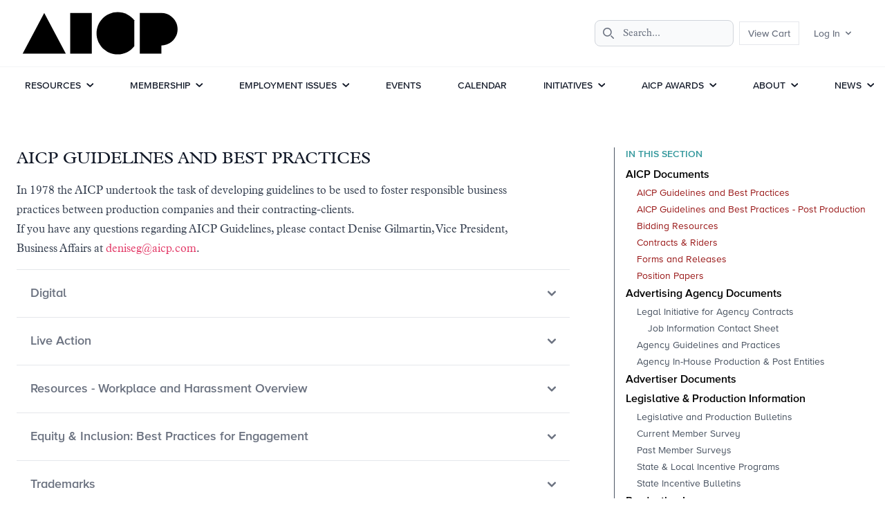

--- FILE ---
content_type: text/html; charset=utf-8
request_url: https://aicp.com/business-resources/business-affairs-information/aicp-guidlines/
body_size: 14199
content:
<!DOCTYPE html>
<html lang="en">
    <head>
        <meta charset="utf-8">
        <meta name="viewport" content="width=device-width, initial-scale=1">
        <meta name="csrf-token" content="5FBPxKwD8sG9jQlPUqIQT0IW53j2g1au1X1pc194">

        <title>AICP - AICP Guidelines and Best Practices</title>

        <meta name="description" content="">
        <meta property="og:title" content="AICP Guidelines and Best Practices">
        <meta property="og:description" content="">
        <meta property="og:type" content="website" />
        <meta property="og:url" content="https://aicp.com/business-resources/business-affairs-information/aicp-guidlines" />
        <meta property="og:image" content="https://www.aicp.com/img/logo-graphics/AICP.png">
        <meta name="twitter:card" content="https://www.aicp.com/img/logo-graphics/AICP.png">
        <meta name="twitter:title" content="AICP Guidelines and Best Practices">
        <meta name="twitter:description" content="">
        <meta name="twitter:image" content="https://www.aicp.com/img/logo-graphics/AICP.png">
    
        <link rel="shortcut icon" href="/img/favicon.ico">
        <link href="/img/apple-touch-icon-precomposed.png" rel="apple-touch-icon-precomposed" />

        <!-- Fonts -->
        <link rel="stylesheet" href="https://fonts.bunny.net/css2?family=Nunito:wght@400;600;700&display=swap">

        <!-- Scripts -->
        <link rel="preload" as="style" href="https://aicp.com/build/assets/app.d67442be.css" /><link rel="modulepreload" href="https://aicp.com/build/assets/app.678cfdf9.js" /><link rel="stylesheet" href="https://aicp.com/build/assets/app.d67442be.css" data-navigate-track="reload" /><script type="module" src="https://aicp.com/build/assets/app.678cfdf9.js" data-navigate-track="reload"></script>        <!-- Livewire Styles --><style >[wire\:loading][wire\:loading], [wire\:loading\.delay][wire\:loading\.delay], [wire\:loading\.inline-block][wire\:loading\.inline-block], [wire\:loading\.inline][wire\:loading\.inline], [wire\:loading\.block][wire\:loading\.block], [wire\:loading\.flex][wire\:loading\.flex], [wire\:loading\.table][wire\:loading\.table], [wire\:loading\.grid][wire\:loading\.grid], [wire\:loading\.inline-flex][wire\:loading\.inline-flex] {display: none;}[wire\:loading\.delay\.none][wire\:loading\.delay\.none], [wire\:loading\.delay\.shortest][wire\:loading\.delay\.shortest], [wire\:loading\.delay\.shorter][wire\:loading\.delay\.shorter], [wire\:loading\.delay\.short][wire\:loading\.delay\.short], [wire\:loading\.delay\.default][wire\:loading\.delay\.default], [wire\:loading\.delay\.long][wire\:loading\.delay\.long], [wire\:loading\.delay\.longer][wire\:loading\.delay\.longer], [wire\:loading\.delay\.longest][wire\:loading\.delay\.longest] {display: none;}[wire\:offline][wire\:offline] {display: none;}[wire\:dirty]:not(textarea):not(input):not(select) {display: none;}:root {--livewire-progress-bar-color: #2299dd;}[x-cloak] {display: none !important;}[wire\:cloak] {display: none !important;}</style>
    </head>
    <body class="font-PlantinRegular antialiased">
        <div class="min-h-screen bg-white">
            <nav x-data="{ open: false }" class="bg-white border-b border-gray-100">
    <!-- Primary Navigation Menu -->
    <div class="max-w-7xl mx-auto px-4 sm:px-6 lg:px-8">
        <div class="flex justify-between h-24">
            <div class="flex">
                <!-- Logo -->
                <div class="shrink-0 flex items-center">
                    <a href="/">
                        <img src="/img/aicp-logo.svg" class="h-16 block h-16 w-auto fill-current text-gray-800">                    </a>
                </div>

                <!-- Navigation Links -->
                <div class="hidden space-x-8 sm:-my-px sm:ml-10 sm:flex">
                    
                </div>
            </div>

            <!-- Settings Dropdown -->
            <div class="hidden sm:flex sm:items-center sm:ml-6">

                <div x-data="{ searchQuery: '1' }" x-init="searchQuery = ''" class="mr-2">
    <form id="search-form" action="/search">
        <div class="relative">
            <div class="absolute inset-y-0 left-0 flex items-center pl-3 pointer-events-none">
                <svg class="w-4 h-4 text-gray-500 dark:text-gray-400" aria-hidden="true" xmlns="http://www.w3.org/2000/svg" fill="none" viewBox="0 0 20 20">
                    <path stroke="currentColor" stroke-linecap="round" stroke-linejoin="round" stroke-width="2" d="m19 19-4-4m0-7A7 7 0 1 1 1 8a7 7 0 0 1 14 0Z"/>
                </svg>
            </div>
            
            <input x-model="searchQuery" name="q" type="search" id="default-search" class="block w-full p-2 pl-10 text-sm text-gray-900 border border-gray-300 rounded-lg bg-gray-50 focus:ring-blue-500 focus:border-blue-500 dark:bg-gray-700 dark:border-gray-600 dark:placeholder-gray-400 dark:text-white dark:focus:ring-blue-500 dark:focus:border-blue-500" placeholder="Search..." required>
        </div>
    </form>
</div>                <a href="https://aicp.com/store/order/payment-details" class="px-3 py-2 border text-sm leading-4 font-sansMedium text-gray-500 bg-white hover:text-gray-700 mr-2">View Cart</a>

                <div class="relative" x-data="{ open: false }" @click.outside="open = false" @close.stop="open = false">
    <div @click="open = ! open">
        <button class="inline-flex items-center px-3 py-2 border border-transparent text-sm leading-4 font-sansMedium text-gray-500 bg-white hover:text-gray-700 focus:outline-none transition ease-in-out duration-150">
                            <div>Log In</div>

                            <div class="ml-1">
                                <svg class="fill-current h-4 w-4" xmlns="http://www.w3.org/2000/svg" viewBox="0 0 20 20">
                                    <path fill-rule="evenodd" d="M5.293 7.293a1 1 0 011.414 0L10 10.586l3.293-3.293a1 1 0 111.414 1.414l-4 4a1 1 0 01-1.414 0l-4-4a1 1 0 010-1.414z" clip-rule="evenodd" />
                                </svg>
                            </div>
                        </button>
    </div>

    <div x-show="open"
            x-transition:enter="transition ease-out duration-200"
            x-transition:enter-start="transform opacity-0 scale-95"
            x-transition:enter-end="transform opacity-100 scale-100"
            x-transition:leave="transition ease-in duration-75"
            x-transition:leave-start="transform opacity-100 scale-100"
            x-transition:leave-end="transform opacity-0 scale-95"
            class="absolute z-50 mt-2 w-48 rounded-md shadow-lg origin-top-right right-0"
            style="display: none;"
            @click="open = false">
        <div class="rounded-md ring-1 ring-black ring-opacity-5 py-1 bg-white">
            <a class="block w-full px-4 py-2 text-left text-sm leading-5 text-gray-700 hover:bg-gray-100 focus:outline-none focus:bg-gray-100 transition duration-150 ease-in-out font-sansMedium" href="https://aicp.com/login">Log In</a>
        </div>
    </div>
</div>
            </div>

            <!-- Hamburger -->
            <div class="-mr-2 flex items-center sm:hidden">
                <button @click="open = ! open" class="inline-flex items-center justify-center p-2 rounded-md text-gray-400 hover:text-gray-500 hover:bg-gray-100 focus:outline-none focus:bg-gray-100 focus:text-gray-500 transition duration-150 ease-in-out">
                    <svg class="h-6 w-6" stroke="currentColor" fill="none" viewBox="0 0 24 24">
                        <path :class="{'hidden': open, 'inline-flex': ! open }" class="inline-flex" stroke-linecap="round" stroke-linejoin="round" stroke-width="2" d="M4 6h16M4 12h16M4 18h16" />
                        <path :class="{'hidden': ! open, 'inline-flex': open }" class="hidden" stroke-linecap="round" stroke-linejoin="round" stroke-width="2" d="M6 18L18 6M6 6l12 12" />
                    </svg>
                </button>
            </div>
        </div>
    </div>

    <!-- Responsive Navigation Menu -->
    <div :class="{'block': open, 'hidden': ! open}" class="hidden sm:hidden">
        <div class="pt-2 pb-3 space-y-1">
            <a class="block w-full pl-3 pr-4 py-2 border-l-4 border-transparent text-left text-base font-medium text-gray-600 hover:text-gray-800 hover:bg-gray-50 hover:border-gray-300 focus:outline-none focus:text-gray-800 focus:bg-gray-50 focus:border-gray-300 transition duration-150 ease-in-out" href="https://aicp.com/dashboard">
    Dashboard
</a>
        </div>

        <!-- Responsive Settings Options -->
        <div class="pt-4 pb-1 border-t border-gray-200">
            <div class="px-4">
                <div class="font-sansMedium text-sm text-gray-500"></div>
            </div>

            <div class="mt-3 space-y-1">
                                    <a class="block w-full pl-3 pr-4 py-2 border-l-4 border-transparent text-left text-base font-medium text-gray-600 hover:text-gray-800 hover:bg-gray-50 hover:border-gray-300 focus:outline-none focus:text-gray-800 focus:bg-gray-50 focus:border-gray-300 transition duration-150 ease-in-out font-sansMedium" href="https://aicp.com/login">
    Log In
</a>
                            </div>
        </div>
    </div>
</nav>
            <header class="relative flex flex-wrap sm:justify-start sm:flex-nowrap z-60 w-full bg-white text-sm py-4 dark:bg-gray-800">
    <nav class="max-w-screen-xl w-full mx-auto px-4 sm:flex sm:items-center sm:justify-between" aria-label="Global">
      <div class="flex items-center justify-between">
        
        <div class="sm:hidden">
          <button type="button" class="hs-collapse-toggle p-2 inline-flex justify-center items-center gap-2 rounded-md border font-medium bg-white text-gray-700 shadow-sm align-middle hover:bg-gray-50 focus:outline-none focus:ring-2 focus:ring-offset-2 focus:ring-offset-white focus:ring-blue-600 transition-all text-sm dark:bg-slate-900 dark:hover:bg-slate-800 dark:border-gray-700 dark:text-gray-400 dark:hover:text-white dark:focus:ring-offset-gray-800" data-hs-collapse="#navbar-collapse-basic" aria-controls="navbar-collapse-basic" aria-label="Toggle navigation">
            <svg class="hs-collapse-open:hidden w-4 h-4" width="16" height="16" fill="currentColor" viewBox="0 0 16 16">
              <path fill-rule="evenodd" d="M2.5 12a.5.5 0 0 1 .5-.5h10a.5.5 0 0 1 0 1H3a.5.5 0 0 1-.5-.5zm0-4a.5.5 0 0 1 .5-.5h10a.5.5 0 0 1 0 1H3a.5.5 0 0 1-.5-.5zm0-4a.5.5 0 0 1 .5-.5h10a.5.5 0 0 1 0 1H3a.5.5 0 0 1-.5-.5z"/>
            </svg>
            <svg class="hs-collapse-open:block hidden w-4 h-4" width="16" height="16" fill="currentColor" viewBox="0 0 16 16">
              <path d="M4.646 4.646a.5.5 0 0 1 .708 0L8 7.293l2.646-2.647a.5.5 0 0 1 .708.708L8.707 8l2.647 2.646a.5.5 0 0 1-.708.708L8 8.707l-2.646 2.647a.5.5 0 0 1-.708-.708L7.293 8 4.646 5.354a.5.5 0 0 1 0-.708z"/>
            </svg>
          </button>
        </div>
      </div>
  
      <div id="navbar-collapse-basic" class="hidden basis-full grow sm:block">
        <div class="flex flex-col gap-5 mt-5 sm:flex-row sm:items-center sm:justify-end sm:mt-0 sm:pl-5 md:justify-between font-sans">
        
            
            <div class="hs-dropdown [--strategy:static] sm:[--strategy:absolute] [--adaptive:none] sm:[--trigger:hover]">
                <button type="button" class="flex items-center w-full uppercase text-gray-900 hover:text-highlight-500 font-sansMedium dark:text-gray-400 dark:hover:text-gray-500">
                <a href="/business-resources">Resources</a>
                <svg class="ml-2 w-2.5 h-2.5 text-gray-900 hover:text-highlight-500" width="16" height="16" viewBox="0 0 16 16" fill="none" xmlns="http://www.w3.org/2000/svg">
                    <path d="M2 5L8.16086 10.6869C8.35239 10.8637 8.64761 10.8637 8.83914 10.6869L15 5" stroke="currentColor" stroke-width="3" stroke-linecap="round"></path>
                </svg>
                </button>

                <div class="hs-dropdown-menu transition-[opacity,margin] sm:border duration-[0.1ms] sm:duration-[150ms] hs-dropdown-open:opacity-100 opacity-0 w-full hidden z-10 top-full left-0 min-w-[15rem] bg-white sm:shadow-md rounded-lg p-2 dark:bg-gray-800 sm:dark:border dark:border-gray-700 dark:divide-gray-700 before:absolute before:-top-5 before:left-0 before:w-full before:h-5">
                    
                    
                    <div class="flex flex-row max-w-screen-xl mx-auto justify-center gap-8">
                
                        
                                
                                

                                
                                
                                    
                                        <ul class="space-y-4 font-sansMedium">
                                            <li class="mb-1">
                                                <a href="/business-resources/business-affairs-information">AICP Documents</a>
                                                
                                                
                                                    <ul class="font-sans sm:text-sm text-gray-600 mt-1">
                                
                                

                                
                                
                                    <li class="my-1">
                                        <a href="/business-resources/business-affairs-information/aicp-guidlines">AICP Guidelines and Best Practices</a>
                                    </li>
                                

                        
                                
                                

                                
                                
                                    <li class="my-1">
                                        <a href="/business-resources/business-affairs-information/aicp-guidelines-and-best-practices-post-production">AICP Guidelines and Best Practices - Post Production</a>
                                    </li>
                                

                        
                                
                                

                                
                                
                                    <li class="my-1">
                                        <a href="/business-resources/business-affairs-information/bidding-resources">Bidding Resources</a>
                                    </li>
                                

                        
                                
                                

                                
                                
                                    <li class="my-1">
                                        <a href="/business-resources/business-affairs-information/aicp-agreements">Contracts & Riders</a>
                                    </li>
                                

                        
                                
                                

                                
                                
                                    <li class="my-1">
                                        <a href="/business-resources/business-affairs-information/aicp-forms-releases">Forms and Releases</a>
                                    </li>
                                

                        
                                
                                

                                
                                
                                    <li class="my-1">
                                        <a href="/business-resources/business-affairs-information/position-papers">Position Papers</a>
                                    </li>
                                

                        </ul>
                                                
                                                
                                            </li>
                                        </ul>
                                    
                                

                        
                                
                                

                                
                                
                                    
                                        <ul class="space-y-4 font-sansMedium">
                                            <li class="mb-1">
                                                <a href="/business-resources/aicp-legal-initiative">Advertising Agency Documents</a>
                                                
                                                
                                                    <ul class="font-sans sm:text-sm text-gray-600 mt-1">
                                
                                

                                
                                
                                    <li class="my-1">
                                        <a href="/business-resources/aicp-legal-initiative/legal-initiative-for-agency-contracts">Legal Initiative for Agency Contracts</a>
                                    </li>
                                

                        
                                
                                

                                
                                
                                    <li class="my-1">
                                        <a href="/business-resources/aicp-legal-initiative/agency-guidelines-and-practices">Agency Guidelines and Practices</a>
                                    </li>
                                

                        
                                
                                

                                
                                
                                    <li class="my-1">
                                        <a href="/business-resources/aicp-legal-initiative/agency-in-house-production-entities">Agency In-House Production & Post Entities</a>
                                    </li>
                                

                        </ul>
                                                
                                                
                                            </li>
                                        </ul>
                                    
                                

                        
                                
                                

                                
                                
                                    
                                

                        
                                
                                

                                
                                
                                    
                                        <ul class="space-y-4 font-sansMedium">
                                            <li class="mb-1">
                                                <a href="/business-resources/aicp-legilative-information">Legislative & Production Information</a>
                                                
                                                
                                                    <ul class="font-sans sm:text-sm text-gray-600 mt-1">
                                
                                

                                
                                
                                    <li class="my-1">
                                        <a href="/business-resources/aicp-legilative-information/legislative-and-production-bulletins">Legislative and Production Bulletins</a>
                                    </li>
                                

                        
                                
                                

                                
                                
                                    <li class="my-1">
                                        <a href="/business-resources/aicp-legilative-information/member-survey">Current Member Survey</a>
                                    </li>
                                

                        
                                
                                

                                
                                
                                    <li class="my-1">
                                        <a href="/business-resources/aicp-legilative-information/past-member-surveys">Past Member Surveys</a>
                                    </li>
                                

                        
                                
                                

                                
                                
                                    <li class="my-1">
                                        <a href="/business-resources/aicp-legilative-information/state-incentive-programs">State & Local Incentive Programs</a>
                                    </li>
                                

                        
                                
                                

                                
                                
                                    <li class="my-1">
                                        <a href="/business-resources/aicp-legilative-information/state-incentive-bulletins">State Incentive Bulletins</a>
                                    </li>
                                

                        </ul>
                                                
                                                
                                            </li>
                                        </ul>
                                    
                                

                        
                                
                                

                                
                                
                                    
                                

                        

                        
                        <ul class="space-y-1 font-sans">
                            <li class="mb-1 font-sansMedium">
                                <div>More...</div>
                            </li>
                            
                                
                                    
                                
                            
                                
                                    
                                
                            
                                
                                    
                                        <li class="mb-1 text-gray-600">
                                            <a href="/business-resources/advertiser-documents">Advertiser Documents</a>
                                        </li>
                                    
                                
                            
                                
                                    
                                
                            
                                
                                    
                                        <li class="mb-1 text-gray-600">
                                            <a href="/business-resources/insurance-information">Production Insurance</a>
                                        </li>
                                    
                                
                            
                        </ul>
                        
                    </div>
                    
                </div>
            </div>
            

            
            <div class="hs-dropdown [--strategy:static] sm:[--strategy:absolute] [--adaptive:none] sm:[--trigger:hover]">
                <button type="button" class="flex items-center w-full uppercase text-gray-900 hover:text-highlight-500 font-sansMedium dark:text-gray-400 dark:hover:text-gray-500">
                <a href="/membership-information">Membership</a>
                <svg class="ml-2 w-2.5 h-2.5 text-gray-900 hover:text-highlight-500" width="16" height="16" viewBox="0 0 16 16" fill="none" xmlns="http://www.w3.org/2000/svg">
                    <path d="M2 5L8.16086 10.6869C8.35239 10.8637 8.64761 10.8637 8.83914 10.6869L15 5" stroke="currentColor" stroke-width="3" stroke-linecap="round"></path>
                </svg>
                </button>

                <div class="hs-dropdown-menu transition-[opacity,margin] sm:border duration-[0.1ms] sm:duration-[150ms] hs-dropdown-open:opacity-100 opacity-0 w-full hidden z-10 top-full left-0 min-w-[15rem] bg-white sm:shadow-md rounded-lg p-2 dark:bg-gray-800 sm:dark:border dark:border-gray-700 dark:divide-gray-700 before:absolute before:-top-5 before:left-0 before:w-full before:h-5">
                    
                    
                    <div class="flex flex-row max-w-screen-xl mx-auto justify-center gap-8">
                
                        
                                
                                

                                
                                
                                    
                                        <ul class="space-y-4 font-sansMedium">
                                            <li class="mb-1">
                                                <a href="/membership-information/member-directory">Member Directory</a>
                                                
                                                
                                                    <ul class="font-sans sm:text-sm text-gray-600 mt-1">
                                
                                

                                
                                
                                    <li class="my-1">
                                        <a href="/membership-information/member-directory/general-member-directory">General Member Directory</a>
                                    </li>
                                

                        
                                
                                

                                
                                
                                    <li class="my-1">
                                        <a href="/membership-information/member-directory/general-members-by-region">General Members by Region</a>
                                    </li>
                                

                        
                                
                                

                                
                                
                                    <li class="my-1">
                                        <a href="/membership-information/member-directory/associate-member-directory">Associate Member Directory</a>
                                    </li>
                                

                        
                                
                                

                                
                                
                                    <li class="my-1">
                                        <a href="/membership-information/member-directory/associate-members-by-category">Associate Members by Category</a>
                                    </li>
                                

                        
                                
                                

                                
                                
                                    <li class="my-1">
                                        <a href="/membership-information/member-directory/associate-members-by-region">Associate Members by Region</a>
                                    </li>
                                

                        
                                
                                

                                
                                
                                    <li class="my-1">
                                        <a href="/membership-information/member-directory/amp-members">AMP Members</a>
                                    </li>
                                

                        
                                
                                

                                
                                
                                    <li class="my-1">
                                        <a href="/membership-information/member-directory/press-member-directory">Press Member Directory</a>
                                    </li>
                                

                        
                                
                                

                                
                                
                                    <li class="my-1">
                                        <a href="/membership-information/member-directory/member-search">Member Search</a>
                                    </li>
                                

                        
                                
                                

                                
                                
                                    <li class="my-1">
                                        <a href="/membership-information/member-directory/update-your-listing">Manage Your Membership Information</a>
                                    </li>
                                

                        </ul>
                                                
                                                
                                            </li>
                                        </ul>
                                    
                                

                        
                                
                                

                                
                                
                                    
                                

                        
                                
                                

                                
                                
                                    
                                

                        
                                
                                

                                
                                
                                    
                                

                        
                                
                                

                                
                                
                                    
                                

                        

                        
                        <ul class="space-y-1">
                            <li class="mb-1 font-sansMedium">
                                <div>More...</div>
                            </li>
                            
                                
                                    
                                
                            
                                
                                    
                                        <li class="mb-1 text-gray-600">
                                            <a href="/membership-information/membership-benefits">Membership Benefits</a>
                                        </li>
                                    
                                
                            
                                
                                    
                                        <li class="mb-1 text-gray-600">
                                            <a href="https://www.phbp.org/">Producers' Health Benefits Plan</a>
                                        </li>
                                    
                                
                            
                                
                                    
                                        <li class="mb-1 text-gray-600">
                                            <a href="/membership-information/membership-perks">Membership Perks and Special Offers</a>
                                        </li>
                                    
                                
                            
                                
                                    
                                        <li class="mb-1 text-gray-600">
                                            <a href="/membership-information/types-of-memberships">How to Become a Member</a>
                                        </li>
                                    
                                
                            
                        </ul>
                        
                    </div>
                    
                </div>
            </div>
            
        
            
            <div class="hs-dropdown [--strategy:static] sm:[--strategy:absolute] [--adaptive:none] sm:[--trigger:hover]">
                <button type="button" class="flex items-center w-full uppercase text-gray-900 hover:text-highlight-500 font-sansMedium dark:text-gray-400 dark:hover:text-gray-500">
                <a href="/labor">Employment Issues</a>
                <svg class="ml-2 w-2.5 h-2.5 text-gray-900 hover:text-highlight-500" width="16" height="16" viewBox="0 0 16 16" fill="none" xmlns="http://www.w3.org/2000/svg">
                    <path d="M2 5L8.16086 10.6869C8.35239 10.8637 8.64761 10.8637 8.83914 10.6869L15 5" stroke="currentColor" stroke-width="3" stroke-linecap="round"></path>
                </svg>
                </button>

                <div class="hs-dropdown-menu transition-[opacity,margin] sm:border duration-[0.1ms] sm:duration-[150ms] hs-dropdown-open:opacity-100 opacity-0 w-full hidden z-10 top-full left-0 min-w-[15rem] bg-white sm:shadow-md rounded-lg p-2 dark:bg-gray-800 sm:dark:border dark:border-gray-700 dark:divide-gray-700 before:absolute before:-top-5 before:left-0 before:w-full before:h-5">
                    
                    
                    <div class="flex flex-row max-w-screen-xl mx-auto justify-center gap-8">
                
                        
                                
                                

                                
                                
                                    
                                

                        
                                
                                

                                
                                
                                    
                                

                        
                                
                                

                                
                                
                                    
                                

                        
                                
                                

                                
                                
                                    
                                

                        
                                
                                

                                
                                
                                    
                                

                        
                                
                                

                                
                                
                                    
                                

                        
                                
                                

                                
                                
                                    
                                

                        
                                
                                

                                
                                
                                    
                                

                        
                                
                                

                                
                                
                                    
                                

                        
                                
                                

                                
                                
                                    
                                

                        

                        
                        <ul class="space-y-1">
                            <li class="mb-1 font-sansMedium">
                                <div>More...</div>
                            </li>
                            
                                
                                    
                                        <li class="mb-1 text-gray-600">
                                            <a href="/labor/forms-and-agreements">Union Agreements - Click Here for All</a>
                                        </li>
                                    
                                
                            
                                
                                    
                                        <li class="mb-1 text-gray-600">
                                            <a href="/labor/labor-bulletins">Labor Bulletins</a>
                                        </li>
                                    
                                
                            
                                
                                    
                                        <li class="mb-1 text-gray-600">
                                            <a href="/labor/ca-labor-compliance-best-practices">CA Labor Compliance Forms & Best Practices</a>
                                        </li>
                                    
                                
                            
                                
                                    
                                        <li class="mb-1 text-gray-600">
                                            <a href="/labor/important-labor-dates">Important Labor Dates</a>
                                        </li>
                                    
                                
                            
                                
                                    
                                        <li class="mb-1 text-gray-600">
                                            <a href="/labor/tcr-training-updates">Television Commercial Roster Training Updates</a>
                                        </li>
                                    
                                
                            
                                
                                    
                                        <li class="mb-1 text-gray-600">
                                            <a href="/labor/personal-appearance-releases">Personal Appearance Releases</a>
                                        </li>
                                    
                                
                            
                                
                                    
                                        <li class="mb-1 text-gray-600">
                                            <a href="/labor/personal-information-collection">Personal Information Collection</a>
                                        </li>
                                    
                                
                            
                                
                                    
                                        <li class="mb-1 text-gray-600">
                                            <a href="/labor/wage-theft-forms">Wage Theft Forms</a>
                                        </li>
                                    
                                
                            
                                
                                    
                                        <li class="mb-1 text-gray-600">
                                            <a href="/labor/child-labor-laws">Child Labor Laws</a>
                                        </li>
                                    
                                
                            
                                
                                    
                                        <li class="mb-1 text-gray-600">
                                            <a href="/labor/aca-marketplace-health-coverage">ACA Marketplace Health Coverage</a>
                                        </li>
                                    
                                
                            
                        </ul>
                        
                    </div>
                    
                </div>
            </div>
            

            
            <a class="font-medium uppercase text-gray-900 hover:text-highlight-500 font-sansMedium dark:text-gray-400 dark:hover:text-gray-500" href="/events">Events</a>
            
    
            
            <a class="font-medium uppercase text-gray-900 hover:text-highlight-500 font-sansMedium dark:text-gray-400 dark:hover:text-gray-500" href="/calendar">Calendar</a>
            

            
            <div class="hs-dropdown [--strategy:static] sm:[--strategy:absolute] [--adaptive:none] sm:[--trigger:hover]">
                <button type="button" class="flex items-center w-full uppercase text-gray-900 hover:text-highlight-500 font-sansMedium dark:text-gray-400 dark:hover:text-gray-500">
                <a href="/initiatives">Initiatives</a>
                <svg class="ml-2 w-2.5 h-2.5 text-gray-900 hover:text-highlight-500" width="16" height="16" viewBox="0 0 16 16" fill="none" xmlns="http://www.w3.org/2000/svg">
                    <path d="M2 5L8.16086 10.6869C8.35239 10.8637 8.64761 10.8637 8.83914 10.6869L15 5" stroke="currentColor" stroke-width="3" stroke-linecap="round"></path>
                </svg>
                </button>

                <div class="hs-dropdown-menu transition-[opacity,margin] sm:border duration-[0.1ms] sm:duration-[150ms] hs-dropdown-open:opacity-100 opacity-0 w-full hidden z-10 top-full left-0 min-w-[15rem] bg-white sm:shadow-md rounded-lg p-2 dark:bg-gray-800 sm:dark:border dark:border-gray-700 dark:divide-gray-700 before:absolute before:-top-5 before:left-0 before:w-full before:h-5">
                    
                    
                    <div class="flex flex-row max-w-screen-xl mx-auto justify-center gap-8">
                
                        
                                
                                

                                
                                
                                    
                                        <ul class="space-y-4 font-sansMedium">
                                            <li class="mb-1">
                                                <a href="/initiatives/equity-and-inclusion">Equity and Inclusion</a>
                                                
                                                
                                                    <ul class="font-sans sm:text-sm text-gray-600 mt-1">
                                
                                

                                
                                
                                    <li class="my-1">
                                        <a href="/initiatives/equity-and-inclusion/best-practices-for-engagement">Best Practices for Engagement</a>
                                    </li>
                                

                        
                                
                                

                                
                                
                                    <li class="my-1">
                                        <a href="/initiatives/equity-and-inclusion/demographic-reporting">Demographic Reporting</a>
                                    </li>
                                

                        
                                
                                

                                
                                
                                    <li class="my-1">
                                        <a href="/initiatives/equity-and-inclusion/diversity-certification-participants">Diversity Certification Participants</a>
                                    </li>
                                

                        
                                
                                

                                
                                
                                    <li class="my-1">
                                        <a href="/initiatives/equity-and-inclusion/mentorship">Mentoring Program</a>
                                    </li>
                                

                        
                                
                                

                                
                                
                                    <li class="my-1">
                                        <a href="/initiatives/equity-and-inclusion/talent-resources">Talent Resources</a>
                                    </li>
                                

                        </ul>
                                                
                                                
                                            </li>
                                        </ul>
                                    
                                

                        
                                
                                

                                
                                
                                    
                                

                        
                                
                                

                                
                                
                                    
                                

                        
                                
                                

                                
                                
                                    
                                

                        
                                
                                

                                
                                
                                    
                                

                        

                        
                        <ul class="space-y-1">
                            <li class="mb-1 font-sansMedium">
                                <div>More...</div>
                            </li>
                            
                                
                                    
                                
                            
                                
                                    
                                        <li class="mb-1 text-gray-600">
                                            <a href="/initiatives/education">Education</a>
                                        </li>
                                    
                                
                            
                                
                                    
                                        <li class="mb-1 text-gray-600">
                                            <a href="/initiatives/opportunities-for-marketing-in-the-motion-image">Nucleus Depth of Field Guide</a>
                                        </li>
                                    
                                
                            
                                
                                    
                                        <li class="mb-1 text-gray-600">
                                            <a href="http://www.cddprogram.org/">Commercial Directors Diversity Program (CDDP)</a>
                                        </li>
                                    
                                
                            
                                
                                    
                                        <li class="mb-1 text-gray-600">
                                            <a href="/initiatives/sustainable-production-practices">Sustainable Production Practices</a>
                                        </li>
                                    
                                
                            
                        </ul>
                        
                    </div>
                    
                </div>
            </div>
            

            
            <div class="hs-dropdown [--strategy:static] sm:[--strategy:absolute] [--adaptive:none] sm:[--trigger:hover]">
                <button type="button" class="flex items-center w-full uppercase text-gray-900 hover:text-highlight-500 font-sansMedium dark:text-gray-400 dark:hover:text-gray-500">
                <a href="/aicp-awards">AICP Awards</a>
                <svg class="ml-2 w-2.5 h-2.5 text-gray-900 hover:text-highlight-500" width="16" height="16" viewBox="0 0 16 16" fill="none" xmlns="http://www.w3.org/2000/svg">
                    <path d="M2 5L8.16086 10.6869C8.35239 10.8637 8.64761 10.8637 8.83914 10.6869L15 5" stroke="currentColor" stroke-width="3" stroke-linecap="round"></path>
                </svg>
                </button>

                <div class="hs-dropdown-menu transition-[opacity,margin] sm:border duration-[0.1ms] sm:duration-[150ms] hs-dropdown-open:opacity-100 opacity-0 w-full hidden z-10 top-full left-0 min-w-[15rem] bg-white sm:shadow-md rounded-lg p-2 dark:bg-gray-800 sm:dark:border dark:border-gray-700 dark:divide-gray-700 before:absolute before:-top-5 before:left-0 before:w-full before:h-5">
                    
                    
                    <div class="flex flex-row max-w-screen-xl mx-auto justify-center gap-8">
                
                        
                                
                                

                                
                                
                                    
                                

                        
                                
                                

                                
                                
                                    
                                

                        
                                
                                

                                
                                
                                    
                                

                        
                                
                                

                                
                                
                                    
                                

                        
                                
                                

                                
                                
                                    
                                

                        
                                
                                

                                
                                
                                    
                                

                        
                                
                                

                                
                                
                                    
                                

                        

                        
                        <ul class="space-y-1">
                            <li class="mb-1 font-sansMedium">
                                <div>More...</div>
                            </li>
                            
                                
                                    
                                        <li class="mb-1 text-gray-600">
                                            <a href="/aicp-awards/aicp-awards-entry-information">AICP Awards Entry Information</a>
                                        </li>
                                    
                                
                            
                                
                                    
                                        <li class="mb-1 text-gray-600">
                                            <a href="/aicp-awards/aicp-awards-archive">AICP Awards Archive</a>
                                        </li>
                                    
                                
                            
                                
                                    
                                        <li class="mb-1 text-gray-600">
                                            <a href="/aicp-awards/the-art-technique-of-the-commercial">AICP Show: The Art & Technique of the Commercial</a>
                                        </li>
                                    
                                
                            
                                
                                    
                                        <li class="mb-1 text-gray-600">
                                            <a href="/aicp-awards/aicp-next-awards">AICP Next Awards</a>
                                        </li>
                                    
                                
                            
                                
                                    
                                        <li class="mb-1 text-gray-600">
                                            <a href="/aicp-awards/aicp-post-awards">AICP Post Awards</a>
                                        </li>
                                    
                                
                            
                                
                                    
                                        <li class="mb-1 text-gray-600">
                                            <a href="/aicp-awards/aicp-show-aicp-next-awards-honoree-or-shortlist-certificate">AICP Awards Plaque Custom Order</a>
                                        </li>
                                    
                                
                            
                                
                                    
                                        <li class="mb-1 text-gray-600">
                                            <a href="/aicp-awards/aicp-awards-shortlists">AICP Awards Shortlists</a>
                                        </li>
                                    
                                
                            
                        </ul>
                        
                    </div>
                    
                </div>
            </div>
            

            
            <div class="hs-dropdown [--strategy:static] sm:[--strategy:absolute] [--adaptive:none] sm:[--trigger:hover]">
                <button type="button" class="flex items-center w-full uppercase text-gray-900 hover:text-highlight-500 font-sansMedium dark:text-gray-400 dark:hover:text-gray-500">
                <a href="/about">About</a>
                <svg class="ml-2 w-2.5 h-2.5 text-gray-900 hover:text-highlight-500" width="16" height="16" viewBox="0 0 16 16" fill="none" xmlns="http://www.w3.org/2000/svg">
                    <path d="M2 5L8.16086 10.6869C8.35239 10.8637 8.64761 10.8637 8.83914 10.6869L15 5" stroke="currentColor" stroke-width="3" stroke-linecap="round"></path>
                </svg>
                </button>

                <div class="hs-dropdown-menu transition-[opacity,margin] sm:border duration-[0.1ms] sm:duration-[150ms] hs-dropdown-open:opacity-100 opacity-0 w-full hidden z-10 top-full left-0 min-w-[15rem] bg-white sm:shadow-md rounded-lg p-2 dark:bg-gray-800 sm:dark:border dark:border-gray-700 dark:divide-gray-700 before:absolute before:-top-5 before:left-0 before:w-full before:h-5">
                    
                    
                    <div class="flex flex-row max-w-screen-xl mx-auto justify-center gap-8">
                
                        
                                
                                

                                
                                
                                    
                                

                        
                                
                                

                                
                                
                                    
                                

                        
                                
                                

                                
                                
                                    
                                

                        
                                
                                

                                
                                
                                    
                                

                        
                                
                                

                                
                                
                                    
                                

                        
                                
                                

                                
                                
                                    
                                        <ul class="space-y-1 font-sansMedium">
                                            <li class="mb-1">
                                                <a href="/about/partners">Partners</a>
                                                
                                                
                                                    <ul class="font-sans sm:text-sm text-gray-600 mt-1">
                                
                                

                                
                                
                                    <li class="my-1">
                                        <a href="/about/partners/our-partners">AICP Partners</a>
                                    </li>
                                

                        
                                
                                

                                
                                
                                    <li class="my-1">
                                        <a href="/about/partners/what-is-an-aicp-partnership">What Is An AICP Partnership?</a>
                                    </li>
                                

                        
                                
                                

                                
                                
                                    <li class="my-1">
                                        <a href="/about/partners/partnership-opportunities">Partnership Opportunities</a>
                                    </li>
                                

                        
                                
                                

                                
                                
                                    <li class="my-1">
                                        <a href="/about/partners/aicp-media-sponsors">AICP Media Sponsors</a>
                                    </li>
                                

                        </ul>
                                                
                                                
                                            </li>
                                        </ul>
                                    
                                

                        
                                
                                

                                
                                
                                    
                                

                        
                                
                                

                                
                                
                                    
                                

                        
                                
                                

                                
                                
                                    
                                

                        
                                
                                

                                
                                
                                    
                                

                        

                        
                        <ul class="space-y-1">
                            <li class="mb-1 font-sansMedium">
                                <div>More...</div>
                            </li>
                            
                                
                                    
                                        <li class="mb-1 text-gray-600">
                                            <a href="/about/aicp-facts">AICP At A Glance</a>
                                        </li>
                                    
                                
                            
                                
                                    
                                        <li class="mb-1 text-gray-600">
                                            <a href="/about/aicp-national-board">AICP National Board</a>
                                        </li>
                                    
                                
                            
                                
                                    
                                        <li class="mb-1 text-gray-600">
                                            <a href="/about/aicp-chapters">AICP Chapters</a>
                                        </li>
                                    
                                
                            
                                
                                    
                                        <li class="mb-1 text-gray-600">
                                            <a href="/about/aicp-advisory-groups-committees">AICP Advisory Groups & Committees</a>
                                        </li>
                                    
                                
                            
                                
                                    
                                        <li class="mb-1 text-gray-600">
                                            <a href="/about/aicp-policies-procedures">AICP Policies & Procedures</a>
                                        </li>
                                    
                                
                            
                                
                                    
                                
                            
                                
                                    
                                        <li class="mb-1 text-gray-600">
                                            <a href="/about/contact">Contact</a>
                                        </li>
                                    
                                
                            
                                
                                    
                                        <li class="mb-1 text-gray-600">
                                            <a href="/about/disclaimer">Disclaimer</a>
                                        </li>
                                    
                                
                            
                                
                                    
                                        <li class="mb-1 text-gray-600">
                                            <a href="/about/privacy-policy">Privacy Policy</a>
                                        </li>
                                    
                                
                            
                                
                                    
                                        <li class="mb-1 text-gray-600">
                                            <a href="/about/staff">Staff</a>
                                        </li>
                                    
                                
                            
                        </ul>
                        
                    </div>
                    
                </div>
            </div>
            

            
            <div class="hs-dropdown [--strategy:static] sm:[--strategy:absolute] [--adaptive:none] sm:[--trigger:hover]">
                <button type="button" class="flex items-center w-full uppercase text-gray-900 hover:text-highlight-500 font-sansMedium dark:text-gray-400 dark:hover:text-gray-500">
                <a href="/news-roundup">News</a>
                <svg class="ml-2 w-2.5 h-2.5 text-gray-900 hover:text-highlight-500" width="16" height="16" viewBox="0 0 16 16" fill="none" xmlns="http://www.w3.org/2000/svg">
                    <path d="M2 5L8.16086 10.6869C8.35239 10.8637 8.64761 10.8637 8.83914 10.6869L15 5" stroke="currentColor" stroke-width="3" stroke-linecap="round"></path>
                </svg>
                </button>

                <div class="hs-dropdown-menu transition-[opacity,margin] sm:border duration-[0.1ms] sm:duration-[150ms] hs-dropdown-open:opacity-100 opacity-0 w-full hidden z-10 top-full left-0 min-w-[15rem] bg-white sm:shadow-md rounded-lg p-2 dark:bg-gray-800 sm:dark:border dark:border-gray-700 dark:divide-gray-700 before:absolute before:-top-5 before:left-0 before:w-full before:h-5">
                    
                    
                    <div class="flex flex-row max-w-screen-xl mx-auto justify-center gap-8">

                        
                        <ul class="space-y-1">
                            <li class="mb-1 font-sansMedium">
                                <a href="/news-roundup/video-archive">Content Library</a>
                            </li>
                            
                                
                                    
                                        <li class="mb-1 text-gray-600">
                                            <a href="/news-roundup/video-archive/aicp-week-base-camp">AICP Week Base Camp</a>
                                        </li>
                                    
                                
                            
                                
                                    
                                        <li class="mb-1 text-gray-600">
                                            <a href="/news-roundup/video-archive/aicp-conferences">AICP Conferences & Educational Events</a>
                                        </li>
                                    
                                
                            
                                
                                    
                                        <li class="mb-1 text-gray-600">
                                            <a href="/news-roundup/video-archive/aicp-directors-lecture-series-archives">AICP Directors Lecture Series Archives</a>
                                        </li>
                                    
                                
                            
                                
                                    
                                        <li class="mb-1 text-gray-600">
                                            <a href="/news-roundup/video-archive/aicp-next-awards-jury-presidents-jury-chairs-judges">AICP Next Awards Jury Presidents/Jury Chairs/Judges</a>
                                        </li>
                                    
                                
                            
                                
                                    
                                        <li class="mb-1 text-gray-600">
                                            <a href="/news-roundup/video-archive/aicp-awards-entry-campaigns">AICP Awards Entry Campaigns</a>
                                        </li>
                                    
                                
                            
                        </ul>
                
                        
                                
                                

                                
                                
                                    
                                

                        
                                
                                

                                
                                
                                    
                                

                        
                                
                                

                                
                                
                                    
                                

                        
                                
                                

                                
                                
                                    
                                

                        
                                
                                

                                
                                
                                    
                                

                        
                                
                                

                                
                                
                                    
                                

                        
                                
                                

                                
                                
                                    
                                

                        

                        
                        <ul class="space-y-1">
                            <li class="mb-1 font-sansMedium">
                                <div>More...</div>
                            </li>
                            
                                
                                    
                                        <li class="mb-1 text-gray-600">
                                            <a href="/news-roundup/aicp-aice-merger">AICP AICE Merger</a>
                                        </li>
                                    
                                
                            
                                
                                    
                                        <li class="mb-1 text-gray-600">
                                            <a href="/aicpgives">#AICPGives</a>
                                        </li>
                                    
                                
                            
                                
                                    
                                        <li class="mb-1 text-gray-600">
                                            <a href="/news-roundup/spotted-the-aicp-newsletter">Spotted - The AICP Newsletter</a>
                                        </li>
                                    
                                
                            
                                
                                    
                                        <li class="mb-1 text-gray-600">
                                            <a href="/news-roundup/news-from-aicp">News From AICP</a>
                                        </li>
                                    
                                
                            
                                
                                    
                                        <li class="mb-1 text-gray-600">
                                            <a href="/news-roundup/video-archive">AICP Content Library</a>
                                        </li>
                                    
                                
                            
                                
                                    
                                        <li class="mb-1 text-gray-600">
                                            <a href="/news-roundup/aicp-bulletins">AICP Bulletins</a>
                                        </li>
                                    
                                
                            
                                
                                    
                                        <li class="mb-1 text-gray-600">
                                            <a href="/news-roundup/la-wildfire">2025 California Wildfire Resources</a>
                                        </li>
                                    
                                
                            
                        </ul>
                        
                    </div>
                    
                </div>
            </div>
            

        </div>
      </div>
    </nav>
</header>

            <!-- Page Heading -->
            
            
            
            
                        <!-- Page Content -->

            <main>
                <section class="bg-white">
                    <div class="gap-16 py-8 px-4 mx-auto max-w-screen-xl md:grid md:grid-cols-3 md:py-16 md:px-6">
                        <div class="md:col-span-2 font-light text-gray-900 sm:text-lg">
                            <h1 class="mb-4 uppercase text-2xl text-gray-900">AICP Guidelines and Best Practices</h1>
                            <div class="prose cms-content">
                                <p>In 1978 the AICP undertook the task of developing guidelines to be used to foster responsible business practices between production companies and their contracting-clients.</p>
<!--p><a class="inline-block text-center !text-white font-semiBold bg-secondary-500 !no-underline hover:text-white hover:bg-secondary-700 hover:!no-underline p-4 " href="../../../../business-resources/business-affairs-information/aicp-guidlines/covid-19-workplace-guidelines">COVID-19 WORKPLACE GUIDELINES AND CONSIDERATIONS<br>Version 8 - Last Updated 04/30/21</a></p-->
<p>If you have any questions regarding AICP Guidelines, please contact Denise Gilmartin, Vice President, Business Affairs at <a href="mailto:deniseg@aicp.com">deniseg@aicp.com</a>.</p>
                            </div>
                            
                            

                            <div id="accordion-collapse" data-accordion="collapse" data-active-classes="text-black bg-white" class="mt-4">
                                
                                <h2 id="accordion-collapse-heading-0" class="font-sansSemiBold">
                                <button type="button" class="flex items-center justify-between w-full p-5 font-medium text-left text-gray-500 border-t  border-b-0  border-x-0 border-gray-200 hover:text-black" data-accordion-target="#accordion-collapse-body-0" aria-expanded="false" aria-controls="accordion-collapse-body-0">
                                    <span>Digital</span>
                                    <svg data-accordion-icon class="w-3 h-3 rotate-180 shrink-0" aria-hidden="true" xmlns="http://www.w3.org/2000/svg" fill="none" viewBox="0 0 10 6">
                                    <path stroke="currentColor" stroke-linecap="round" stroke-linejoin="round" stroke-width="2" d="M9 5 5 1 1 5"/>
                                    </svg>
                                </button>
                                </h2>
                                <div id="accordion-collapse-body-0" class="hidden" aria-labelledby="accordion-collapse-heading-0">
                                <div class="prose max-w-none font-sans p-5 border-y-0 border-b-0 border-gray-200 dark:border-gray-700 dark:bg-gray-900 cms-content">
                                    <p>The AICP Digital Guidelines specifically address issues fundamental to digital production (i.e. interactive media, visual effects, design, animation, and other forms of digitally produced content), and create a roadmap for the establishment and understanding of good business practices.&nbsp; Through continued use of these guidelines and explanation of their rationale, producers, agencies and advertisers, will be able to help create understanding and fair industry standards.&nbsp; Issues covered in these guidelines include: payment terms, creative contributions, intellectual property, schedules, as well as many other production issues.</p>
<p><a href="../../../../assets/editor/AICP_Digital_National_Guidelines_Digital_June2017.pdf" target="_blank" rel="noopener">AICP National Guidelines - Digital </a></p>
<p><a href="https://www.aicp.com/assets/editor/DigitalBestPractices.pdf" target="_blank" rel="noopener">AICP Best Practices - Digital </a></p>
                                </div>
                                </div>
                                
                                <h2 id="accordion-collapse-heading-1" class="font-sansSemiBold">
                                <button type="button" class="flex items-center justify-between w-full p-5 font-medium text-left text-gray-500 border-t  border-b-0  border-x-0 border-gray-200 hover:text-black" data-accordion-target="#accordion-collapse-body-1" aria-expanded="false" aria-controls="accordion-collapse-body-1">
                                    <span>Live Action</span>
                                    <svg data-accordion-icon class="w-3 h-3 rotate-180 shrink-0" aria-hidden="true" xmlns="http://www.w3.org/2000/svg" fill="none" viewBox="0 0 10 6">
                                    <path stroke="currentColor" stroke-linecap="round" stroke-linejoin="round" stroke-width="2" d="M9 5 5 1 1 5"/>
                                    </svg>
                                </button>
                                </h2>
                                <div id="accordion-collapse-body-1" class="hidden" aria-labelledby="accordion-collapse-heading-1">
                                <div class="prose max-w-none font-sans p-5 border-y-0 border-b-0 border-gray-200 dark:border-gray-700 dark:bg-gray-900 cms-content">
                                    <p>In 1978 The AICP undertook the task of developing guidelines to be used to foster responsible business practices between production companies and their contracting-clients for projects utilizing live action production. Since that time these guidelines have been recognized as the industry standard.</p>
<p><a href="https://www.aicp.com/assets/editor/AICP_National_Live_Action_Guidelines_April2020_FINAL.pdf" target="_blank" rel="noopener">AICP National Guidelines - Live Action</a></p>
<p><a href="http://www.magnetmail.net/Actions/email_web_version.cfm?publish=newsletter&amp;user_id=AICP&amp;message_id=18519201" target="_blank" rel="noopener">Memo: AICP Guidelines Update - 4/22/20</a></p>
<p><a href="http://www.magnetmail.net/Actions/email_web_version.cfm?publish=newsletter&amp;user_id=AICP&amp;message_id=245132" target="_blank" rel="noopener">Memo: Revised AICP Guidelines - 11/27/06</a></p>
                                </div>
                                </div>
                                
                                <h2 id="accordion-collapse-heading-2" class="font-sansSemiBold">
                                <button type="button" class="flex items-center justify-between w-full p-5 font-medium text-left text-gray-500 border-t  border-b-0  border-x-0 border-gray-200 hover:text-black" data-accordion-target="#accordion-collapse-body-2" aria-expanded="false" aria-controls="accordion-collapse-body-2">
                                    <span>Resources - Workplace and Harassment Overview</span>
                                    <svg data-accordion-icon class="w-3 h-3 rotate-180 shrink-0" aria-hidden="true" xmlns="http://www.w3.org/2000/svg" fill="none" viewBox="0 0 10 6">
                                    <path stroke="currentColor" stroke-linecap="round" stroke-linejoin="round" stroke-width="2" d="M9 5 5 1 1 5"/>
                                    </svg>
                                </button>
                                </h2>
                                <div id="accordion-collapse-body-2" class="hidden" aria-labelledby="accordion-collapse-heading-2">
                                <div class="prose max-w-none font-sans p-5 border-y-0 border-b-0 border-gray-200 dark:border-gray-700 dark:bg-gray-900 cms-content">
                                    <p>Regulations and legal requirements surrounding workplace harassment are evolving daily as issues and incidences have gained more prominence in recent months. As such, the expectations to put measures in place to avoid occurrences in all business environments are evolving very quickly as both social acceptance and legal obligations are redefined. The AICP is committed to providing the most up to date tools and information to aid its member companies in crafting sound policies and procedures for all aspects of an efficiently-run business.&nbsp;&nbsp;&nbsp;<br><br>As with many things, common sense prevails. No employee &ndash; whether on staff or freelance &ndash; should ever feel as if they are in a workplace where discrimination and/or harassment is tolerated by employers. AICP - working with attorneys Jaclyn Ruocco and Jennifer Schmalz, of&nbsp; the Labor and Employment practice group at the law firm of Kane Kessler, AICP&rsquo;s General Counsel &ndash; has crafted a comprehensive memo as a primer to define workplace harassment and discrimination, and what steps employers should take in order to create a safe workplace.&nbsp; A key component of an anti-harassment policy is providing proper training that complies with various state regulations and laws.&nbsp; Regardless of what is required by law, a strong foundation can be developed if all companies ensure that supervisors they employ have received training in addressing harassment and discrimination complaints.<br>&nbsp; &nbsp; &nbsp; &nbsp; &nbsp; &nbsp; &nbsp; &nbsp; &nbsp; &nbsp; &nbsp; &nbsp; &nbsp; &nbsp; &nbsp; &nbsp; &nbsp; &nbsp; &nbsp; &nbsp; &nbsp; &nbsp; &nbsp; &nbsp; &nbsp; &nbsp; &nbsp; &nbsp; &nbsp; &nbsp; &nbsp; &nbsp; &nbsp; &nbsp; &nbsp; &nbsp; &nbsp; &nbsp; &nbsp; &nbsp; &nbsp; &nbsp; &nbsp; &nbsp; &nbsp; &nbsp; &nbsp; &nbsp; &nbsp; &nbsp; &nbsp; &nbsp; &nbsp; &nbsp; &nbsp; &nbsp; &nbsp; &nbsp; &nbsp; &nbsp; &nbsp; &nbsp; &nbsp; &nbsp; &nbsp; &nbsp; &nbsp; &nbsp; &nbsp; &nbsp; &nbsp; &nbsp; &nbsp; &nbsp; &nbsp; &nbsp; &nbsp; &nbsp; &nbsp; &nbsp; &nbsp; &nbsp; &nbsp; &nbsp; &nbsp; &nbsp; &nbsp; &nbsp;<br>To find out more about training resources, you should discuss with your payroll service provider; many have great insight into state to state compliance and training resources.&nbsp; For example, CSATF (Contract Services Administration Trust Fund) provides training in California to members working under a collective bargaining agreement and will also provide training to signatory companies for staff and other employees as well. For companies interested in more information, please contact: Jeremy McDowell at <a href="mailto:jmcdowell@csatf.org">jmcdowell@csatf.org.</a><br><br>AICP will continue to monitor state and local laws and policies regarding harassment and discrimination and will keep the membership apprised of developments. If you have any questions or need further information on this issue, please contact Kristin Wilcha at <a href="mailto:kristinw@aicp.com">kristinw@aicp.com</a>.&nbsp;<br><br><a href="https://www.aicp.com/assets/editor/AICPAntiHarrassmentGuidelines_082718.pdf">Please click here to view the guidelines</a></p>
<p><a href="http://www.magnetmail.net/Actions/email_web_version.cfm?publish=newsletter&amp;user_id=AICP&amp;message_id=15944975">NYC Commission on Human Rights Publishes Employer Poster and Information Sheet on Stop Sexual Harassment in NYC Act</a></p>
<p><a href="http://images.magnetmail.net/images/clients/AICP/attach/AICPHRTownHallNYC.pdf">Please click here to view handouts from the AICP East Town Hall on Human Resources</a></p>
<p><a href="https://images.magnetmail.net/images/clients/AICP/attach/JulyHRTownHall_HANDOUTPACKET.pdf">Please click here to view handouts from the AICP West Town Hall on Human Resources&nbsp;</a></p>
                                </div>
                                </div>
                                
                                <h2 id="accordion-collapse-heading-3" class="font-sansSemiBold">
                                <button type="button" class="flex items-center justify-between w-full p-5 font-medium text-left text-gray-500 border-t  border-b-0  border-x-0 border-gray-200 hover:text-black" data-accordion-target="#accordion-collapse-body-3" aria-expanded="false" aria-controls="accordion-collapse-body-3">
                                    <span>Equity & Inclusion: Best Practices for Engagement</span>
                                    <svg data-accordion-icon class="w-3 h-3 rotate-180 shrink-0" aria-hidden="true" xmlns="http://www.w3.org/2000/svg" fill="none" viewBox="0 0 10 6">
                                    <path stroke="currentColor" stroke-linecap="round" stroke-linejoin="round" stroke-width="2" d="M9 5 5 1 1 5"/>
                                    </svg>
                                </button>
                                </h2>
                                <div id="accordion-collapse-body-3" class="hidden" aria-labelledby="accordion-collapse-heading-3">
                                <div class="prose max-w-none font-sans p-5 border-y-0 border-b-0 border-gray-200 dark:border-gray-700 dark:bg-gray-900 cms-content">
                                    <p>AICP provides its members and the industry with resources and guidelines to promote good business practices, which provide the best possible environment for creativity and ingenuity.<br><br>The AICP and its membership are actively committed to working across the advertising and marketing ecosystem to making the industry at all levels more inclusive and diverse. Change will happen by providing access and opportunity to under-represented groups. Many AICP members, marketers, agencies and others have stated goals and commitments to increase representation across the board, which is a significant step. AICP and its members are working to create tools and resources that will help various entities meet their goals and honor commitments to change.<br><br>Committees of members created by AICP have already collaborated with many agencies and marketers through a series of roundtable discussions to find out how we can partner to strive for a more representative industry. We used these sessions to solicit candid feedback from dozens of agencies on the problems and practices that inhibit our overall commitment to diversity.&nbsp; Those discussions created the foundation of this process.<br><br>Under the auspices of its Equity and Inclusion Committee, the AICP has created the following Best Practices Guidelines as we all work to change the demographics of our industry to reflect the overall population.&nbsp; As we work to create more opportunities for people of color across all aspects of the creative process, and allow for new perspectives and approaches that will be to the benefit of all, these are essential guideposts for all involved in production and post-production.&nbsp; It is our hope that these Best Practices will be a constant reference and &lsquo;gut-check&rsquo; of sorts as we all work to achieve goals for diversity, inclusion, and equity across our industry.<br><br>The Best Practices found below are evolving and will be updated. If you have any questions or input, please contact <strong>Sheila R. Brown,</strong> Vice President, Equity &amp; Inclusion at <a href="mailto:sheilab@aicp.com">sheilab@aicp.com</a>.</p>
<p><a href="https://www.aicp.com/assets/editor/AICP_Equity_Inclusion_Best_Practices_April_2021.pdf" target="_blank" rel="noopener">AICP Equity &amp; Inclusion: Best Practices for Engagement</a></p>
                                </div>
                                </div>
                                
                                <h2 id="accordion-collapse-heading-4" class="font-sansSemiBold">
                                <button type="button" class="flex items-center justify-between w-full p-5 font-medium text-left text-gray-500 border-t  border-b-0  border-x-0 border-gray-200 hover:text-black" data-accordion-target="#accordion-collapse-body-4" aria-expanded="false" aria-controls="accordion-collapse-body-4">
                                    <span>Trademarks</span>
                                    <svg data-accordion-icon class="w-3 h-3 rotate-180 shrink-0" aria-hidden="true" xmlns="http://www.w3.org/2000/svg" fill="none" viewBox="0 0 10 6">
                                    <path stroke="currentColor" stroke-linecap="round" stroke-linejoin="round" stroke-width="2" d="M9 5 5 1 1 5"/>
                                    </svg>
                                </button>
                                </h2>
                                <div id="accordion-collapse-body-4" class="hidden" aria-labelledby="accordion-collapse-heading-4">
                                <div class="prose max-w-none font-sans p-5 border-y-0 border-b-0 border-gray-200 dark:border-gray-700 dark:bg-gray-900 cms-content">
                                    <p>The following guidelines should be utilized when using third party trademarks in a spec spot. The use of such guidelines will minimize the risk that the owner of the third party trademarks will complain about the practice. Use of these guidelines is not a guarantee that the third party trademark owner will not complain or that the complaints will not ultimately be found to have a legal basis. AICP suggests that you consult knowledgeable intellectual property attorneys before using any pre-existing intellectual property in a spec spot.</p>
<p><a href="https://www.aicp.com/assets/editor/AICP_Guidelines_&ndash;_Using_Third_Party_Trademarks_in_a_Spec_Spot_June_2017.pdf" target="_blank" rel="noopener">AICP Guidelines - Using Third Party Trademarks in a Spec Spot</a></p>
                                </div>
                                </div>
                                
                                <h2 id="accordion-collapse-heading-5" class="font-sansSemiBold">
                                <button type="button" class="flex items-center justify-between w-full p-5 font-medium text-left text-gray-500 border-t  border-b  border-x-0 border-gray-200 hover:text-black" data-accordion-target="#accordion-collapse-body-5" aria-expanded="false" aria-controls="accordion-collapse-body-5">
                                    <span>Universal Principles Of Engagement</span>
                                    <svg data-accordion-icon class="w-3 h-3 rotate-180 shrink-0" aria-hidden="true" xmlns="http://www.w3.org/2000/svg" fill="none" viewBox="0 0 10 6">
                                    <path stroke="currentColor" stroke-linecap="round" stroke-linejoin="round" stroke-width="2" d="M9 5 5 1 1 5"/>
                                    </svg>
                                </button>
                                </h2>
                                <div id="accordion-collapse-body-5" class="hidden" aria-labelledby="accordion-collapse-heading-5">
                                <div class="prose max-w-none font-sans p-5 border-y-0 border-b-0 border-gray-200 dark:border-gray-700 dark:bg-gray-900 cms-content">
                                    <p>Production companies are engaged by marketers and their agencies for the express purpose of applying their artistry, unique skills and specialised talent to produce a commercial that fully realises the potential of the creative idea to and enhance and breathe life into marketing concepts. Production companies are driven and committed to consistently find new and innovate ways to improve the creative product, find efficient solutions and keep the talent pool available in the advertising industry fresh and strong.</p>
<p>In order to keep focused on these core areas of expertise, business issues should be as standardised and predictable as possible. The following points outline basic principles of contracting a production company to produce a commercial. The topics discussed ensure that advertisers and agencies receive the highest quality product possible, and that production companies are treated fairly in the execution of each project.<br><br><a href="https://www.aicp.com/assets/editor/The_Universal_Principles_of_Engagement_24.06.13.pdf">Complete Pinciples Document</a></p>
                                </div>
                                </div>
                                
                            </div>
                            
                            <div class="prose cms-content text-sm font-sans mt-12"> 
                                
                            </div>
                        </div>
                        <div class="mt-4 font-sans text-gray-500 sm:text-md lg:mt-0 hidden md:block">
                            
                            <div class="border-l border-gray-600 pl-4">
                                <h3 class="font-sansSemiBold text-listing-500 sm:text-sm mb-2">IN THIS SECTION</h3>
                                <ul class="font-sansSemiBold text-black">
                                    
                                            <li class="mb-1">
                                                <a href="/business-resources/business-affairs-information">AICP Documents</a>
                                                
                                                    
                                                        <ul class="font-sans sm:text-sm text-red-800 ml-4 mt-1">
                                            <li class="mb-1">
                                                <a href="/business-resources/business-affairs-information/aicp-guidlines">AICP Guidelines and Best Practices</a>
                                                
                                                    
                                                
                                            </li>
                                    
                                            <li class="mb-1">
                                                <a href="/business-resources/business-affairs-information/aicp-guidelines-and-best-practices-post-production">AICP Guidelines and Best Practices - Post Production</a>
                                                
                                                    
                                                
                                            </li>
                                    
                                            <li class="mb-1">
                                                <a href="/business-resources/business-affairs-information/bidding-resources">Bidding Resources</a>
                                                
                                                    
                                                
                                            </li>
                                    
                                            <li class="mb-1">
                                                <a href="/business-resources/business-affairs-information/aicp-agreements">Contracts & Riders</a>
                                                
                                                    
                                                
                                            </li>
                                    
                                            <li class="mb-1">
                                                <a href="/business-resources/business-affairs-information/aicp-forms-releases">Forms and Releases</a>
                                                
                                                    
                                                
                                            </li>
                                    
                                            <li class="mb-1">
                                                <a href="/business-resources/business-affairs-information/position-papers">Position Papers</a>
                                                
                                                    
                                                
                                            </li>
                                    </ul>
                                                    
                                                
                                            </li>
                                    
                                            <li class="mb-1">
                                                <a href="/business-resources/aicp-legal-initiative">Advertising Agency Documents</a>
                                                
                                                    
                                                        <ul class="font-sans sm:text-sm text-gray-600 ml-4 mt-1">
                                            <li class="mb-1">
                                                <a href="/business-resources/aicp-legal-initiative/legal-initiative-for-agency-contracts">Legal Initiative for Agency Contracts</a>
                                                
                                                    
                                                        <ul class="font-sans sm:text-sm text-gray-600 ml-4 mt-1">
                                            <li class="mb-1">
                                                <a href="/business-resources/aicp-legal-initiative/legal-initiative-for-agency-contracts/job-information-contact-sheet">Job Information Contact Sheet</a>
                                                
                                                    
                                                
                                            </li>
                                    </ul>
                                                    
                                                
                                            </li>
                                    
                                            <li class="mb-1">
                                                <a href="/business-resources/aicp-legal-initiative/agency-guidelines-and-practices">Agency Guidelines and Practices</a>
                                                
                                                    
                                                
                                            </li>
                                    
                                            <li class="mb-1">
                                                <a href="/business-resources/aicp-legal-initiative/agency-in-house-production-entities">Agency In-House Production & Post Entities</a>
                                                
                                                    
                                                
                                            </li>
                                    </ul>
                                                    
                                                
                                            </li>
                                    
                                            <li class="mb-1">
                                                <a href="/business-resources/advertiser-documents">Advertiser Documents</a>
                                                
                                                    
                                                
                                            </li>
                                    
                                            <li class="mb-1">
                                                <a href="/business-resources/aicp-legilative-information">Legislative & Production Information</a>
                                                
                                                    
                                                        <ul class="font-sans sm:text-sm text-gray-600 ml-4 mt-1">
                                            <li class="mb-1">
                                                <a href="/business-resources/aicp-legilative-information/legislative-and-production-bulletins">Legislative and Production Bulletins</a>
                                                
                                                    
                                                
                                            </li>
                                    
                                            <li class="mb-1">
                                                <a href="/business-resources/aicp-legilative-information/member-survey">Current Member Survey</a>
                                                
                                                    
                                                
                                            </li>
                                    
                                            <li class="mb-1">
                                                <a href="/business-resources/aicp-legilative-information/past-member-surveys">Past Member Surveys</a>
                                                
                                                    
                                                
                                            </li>
                                    
                                            <li class="mb-1">
                                                <a href="/business-resources/aicp-legilative-information/state-incentive-programs">State & Local Incentive Programs</a>
                                                
                                                    
                                                
                                            </li>
                                    
                                            <li class="mb-1">
                                                <a href="/business-resources/aicp-legilative-information/state-incentive-bulletins">State Incentive Bulletins</a>
                                                
                                                    
                                                
                                            </li>
                                    </ul>
                                                    
                                                
                                            </li>
                                    
                                            <li class="mb-1">
                                                <a href="/business-resources/insurance-information">Production Insurance</a>
                                                
                                                    
                                                
                                            </li>
                                    
                                </ul>
                            </div>

                            <div class="h-[250px] w-[300px] mt-6">
    <ins data-revive-zoneid="18504" data-revive-id="727bec5e09208690b050ccfc6a45d384"></ins>
    <script async src="//servedby.revive-adserver.net/asyncjs.php"></script>
</div>
                            
                        </div>
                    </div>
                </section>
            </main>

            <footer class="bg-[#E4EAEA] text-sm underline-offset-4 py-8">
    <div class="text-center grid gap-y-6">
        
        <ul class="flex justify-center items-center uppercase font-semiBold">
            <li><a href="/about/partners/" class="underline hover:text-highlight-500">Partners</a></li>
            <li class="mx-4"> | </li>
            <li><a href="/about/contact/" class="underline hover:text-highlight-500">Contact</a></li>
        </ul>
        
        <div class="text-2xl">
            <ul class="flex justify-center items-center gap-x-3">
                <li><a href="http://www.facebook.com/pages/AICP/85415395781" target="_blank"><svg xmlns="http://www.w3.org/2000/svg" height="1em" viewBox="0 0 448 512"><path d="M400 32H48A48 48 0 0 0 0 80v352a48 48 0 0 0 48 48h137.25V327.69h-63V256h63v-54.64c0-62.15 37-96.48 93.67-96.48 27.14 0 55.52 4.84 55.52 4.84v61h-31.27c-30.81 0-40.42 19.12-40.42 38.73V256h68.78l-11 71.69h-57.78V480H400a48 48 0 0 0 48-48V80a48 48 0 0 0-48-48z"/></svg></a></li>
                <li><a href="http://twitter.com/#!/aicproducers" target="_blank"><svg xmlns="http://www.w3.org/2000/svg" height="1em" viewBox="0 0 448 512"><path d="M64 32C28.7 32 0 60.7 0 96V416c0 35.3 28.7 64 64 64H384c35.3 0 64-28.7 64-64V96c0-35.3-28.7-64-64-64H64zm297.1 84L257.3 234.6 379.4 396H283.8L209 298.1 123.3 396H75.8l111-126.9L69.7 116h98l67.7 89.5L313.6 116h47.5zM323.3 367.6L153.4 142.9H125.1L296.9 367.6h26.3z"/></svg></a></li>
                <li><a href="http://www.linkedin.com/company/2075603" target="_blank"><svg xmlns="http://www.w3.org/2000/svg" height="1em" viewBox="0 0 448 512"><path d="M416 32H31.9C14.3 32 0 46.5 0 64.3v383.4C0 465.5 14.3 480 31.9 480H416c17.6 0 32-14.5 32-32.3V64.3c0-17.8-14.4-32.3-32-32.3zM135.4 416H69V202.2h66.5V416zm-33.2-243c-21.3 0-38.5-17.3-38.5-38.5S80.9 96 102.2 96c21.2 0 38.5 17.3 38.5 38.5 0 21.3-17.2 38.5-38.5 38.5zm282.1 243h-66.4V312c0-24.8-.5-56.7-34.5-56.7-34.6 0-39.9 27-39.9 54.9V416h-66.4V202.2h63.7v29.2h.9c8.9-16.8 30.6-34.5 62.9-34.5 67.2 0 79.7 44.3 79.7 101.9V416z"/></svg></a></li>
                <li><a href="http://www.youtube.com/user/TheAICP" target="_blank"><svg xmlns="http://www.w3.org/2000/svg" height="1em" viewBox="0 0 448 512"><path d="M186.8 202.1l95.2 54.1-95.2 54.1V202.1zM448 80v352c0 26.5-21.5 48-48 48H48c-26.5 0-48-21.5-48-48V80c0-26.5 21.5-48 48-48h352c26.5 0 48 21.5 48 48zm-42 176.3s0-59.6-7.6-88.2c-4.2-15.8-16.5-28.2-32.2-32.4C337.9 128 224 128 224 128s-113.9 0-142.2 7.7c-15.7 4.2-28 16.6-32.2 32.4-7.6 28.5-7.6 88.2-7.6 88.2s0 59.6 7.6 88.2c4.2 15.8 16.5 27.7 32.2 31.9C110.1 384 224 384 224 384s113.9 0 142.2-7.7c15.7-4.2 28-16.1 32.2-31.9 7.6-28.5 7.6-88.1 7.6-88.1z"/></svg></a></li>
                <li><a href="http://www.flickr.com/photos/theaicp" target="_blank"><svg xmlns="http://www.w3.org/2000/svg" height="1em" viewBox="0 0 448 512"><path d="M400 32H48C21.5 32 0 53.5 0 80v352c0 26.5 21.5 48 48 48h352c26.5 0 48-21.5 48-48V80c0-26.5-21.5-48-48-48zM144.5 319c-35.1 0-63.5-28.4-63.5-63.5s28.4-63.5 63.5-63.5 63.5 28.4 63.5 63.5-28.4 63.5-63.5 63.5zm159 0c-35.1 0-63.5-28.4-63.5-63.5s28.4-63.5 63.5-63.5 63.5 28.4 63.5 63.5-28.4 63.5-63.5 63.5z"/></svg></a></li>
                <li><a href="https://www.instagram.com/theaicp" target="_blank"><svg xmlns="http://www.w3.org/2000/svg" height="1em" viewBox="0 0 448 512"><path d="M224,202.66A53.34,53.34,0,1,0,277.36,256,53.38,53.38,0,0,0,224,202.66Zm124.71-41a54,54,0,0,0-30.41-30.41c-21-8.29-71-6.43-94.3-6.43s-73.25-1.93-94.31,6.43a54,54,0,0,0-30.41,30.41c-8.28,21-6.43,71.05-6.43,94.33S91,329.26,99.32,350.33a54,54,0,0,0,30.41,30.41c21,8.29,71,6.43,94.31,6.43s73.24,1.93,94.3-6.43a54,54,0,0,0,30.41-30.41c8.35-21,6.43-71.05,6.43-94.33S357.1,182.74,348.75,161.67ZM224,338a82,82,0,1,1,82-82A81.9,81.9,0,0,1,224,338Zm85.38-148.3a19.14,19.14,0,1,1,19.13-19.14A19.1,19.1,0,0,1,309.42,189.74ZM400,32H48A48,48,0,0,0,0,80V432a48,48,0,0,0,48,48H400a48,48,0,0,0,48-48V80A48,48,0,0,0,400,32ZM382.88,322c-1.29,25.63-7.14,48.34-25.85,67s-41.4,24.63-67,25.85c-26.41,1.49-105.59,1.49-132,0-25.63-1.29-48.26-7.15-67-25.85s-24.63-41.42-25.85-67c-1.49-26.42-1.49-105.61,0-132,1.29-25.63,7.07-48.34,25.85-67s41.47-24.56,67-25.78c26.41-1.49,105.59-1.49,132,0,25.63,1.29,48.33,7.15,67,25.85s24.63,41.42,25.85,67.05C384.37,216.44,384.37,295.56,382.88,322Z"/></svg></a></li>
            </ul>
        </div>

        <div class="">
            <div><a href="/about/disclaimer/" class="underline hover:text-highlight-500">Disclaimer</a></div>
            <div><a href="/about/privacy-policy/" class="underline hover:text-highlight-500">Privacy Policy</a></div>
        </div>

        <div class="">
            <p class="">&copy;2026 Association of Independent Commercial Producers</p>
        </div>

    </div>
</footer>
        </div>

        
 
  <!-- Google tag (gtag.js) --> <script async src="https://www.googletagmanager.com/gtag/js?id=G-JPRWBSHFEK"></script> <script> window.dataLayer = window.dataLayer || []; function gtag(){dataLayer.push(arguments);} gtag('js', new Date()); gtag('config', 'G-JPRWBSHFEK'); </script>
 
    </body>
    <script src="/livewire/livewire.min.js?id=df3a17f2"   data-csrf="5FBPxKwD8sG9jQlPUqIQT0IW53j2g1au1X1pc194" data-update-uri="/livewire/update" data-navigate-once="true"></script>
</html>

--- FILE ---
content_type: text/css
request_url: https://aicp.com/build/assets/app.d67442be.css
body_size: 17973
content:
*,:before,:after{box-sizing:border-box;border-width:0;border-style:solid;border-color:#e5e7eb}:before,:after{--tw-content: ""}html{line-height:1.5;-webkit-text-size-adjust:100%;-moz-tab-size:4;-o-tab-size:4;tab-size:4;font-family:ProximaNovaA-Regular,Arial,sans-serif;font-feature-settings:normal}body{margin:0;line-height:inherit}hr{height:0;color:inherit;border-top-width:1px}abbr:where([title]){-webkit-text-decoration:underline dotted;text-decoration:underline dotted}h1,h2,h3,h4,h5,h6{font-size:inherit;font-weight:inherit}a{color:inherit;text-decoration:inherit}b,strong{font-weight:bolder}code,kbd,samp,pre{font-family:ui-monospace,SFMono-Regular,Menlo,Monaco,Consolas,Liberation Mono,Courier New,monospace;font-size:1em}small{font-size:80%}sub,sup{font-size:75%;line-height:0;position:relative;vertical-align:baseline}sub{bottom:-.25em}sup{top:-.5em}table{text-indent:0;border-color:inherit;border-collapse:collapse}button,input,optgroup,select,textarea{font-family:inherit;font-size:100%;font-weight:inherit;line-height:inherit;color:inherit;margin:0;padding:0}button,select{text-transform:none}button,[type=button],[type=reset],[type=submit]{-webkit-appearance:button;background-color:transparent;background-image:none}:-moz-focusring{outline:auto}:-moz-ui-invalid{box-shadow:none}progress{vertical-align:baseline}::-webkit-inner-spin-button,::-webkit-outer-spin-button{height:auto}[type=search]{-webkit-appearance:textfield;outline-offset:-2px}::-webkit-search-decoration{-webkit-appearance:none}::-webkit-file-upload-button{-webkit-appearance:button;font:inherit}summary{display:list-item}blockquote,dl,dd,h1,h2,h3,h4,h5,h6,hr,figure,p,pre{margin:0}fieldset{margin:0;padding:0}legend{padding:0}ol,ul,menu{list-style:none;margin:0;padding:0}textarea{resize:vertical}input::-moz-placeholder,textarea::-moz-placeholder{opacity:1;color:#9ca3af}input::placeholder,textarea::placeholder{opacity:1;color:#9ca3af}button,[role=button]{cursor:pointer}:disabled{cursor:default}img,svg,video,canvas,audio,iframe,embed,object{display:block;vertical-align:middle}img,video{max-width:100%;height:auto}[hidden]{display:none}::-webkit-datetime-edit,::-webkit-datetime-edit-year-field,::-webkit-datetime-edit-month-field,::-webkit-datetime-edit-day-field,::-webkit-datetime-edit-hour-field,::-webkit-datetime-edit-minute-field,::-webkit-datetime-edit-second-field,::-webkit-datetime-edit-millisecond-field,::-webkit-datetime-edit-meridiem-field{padding-top:0;padding-bottom:0}select{background-image:url("data:image/svg+xml,%3csvg xmlns='http://www.w3.org/2000/svg' fill='none' viewBox='0 0 20 20'%3e%3cpath stroke='%236B7280' stroke-linecap='round' stroke-linejoin='round' stroke-width='1.5' d='M6 8l4 4 4-4'/%3e%3c/svg%3e");background-position:right .5rem center;background-repeat:no-repeat;background-size:1.5em 1.5em;padding-right:2.5rem;-webkit-print-color-adjust:exact;print-color-adjust:exact}[type=checkbox]:checked,[type=radio]:checked{border-color:transparent;background-color:currentColor;background-size:100% 100%;background-position:center;background-repeat:no-repeat}[type=checkbox]:checked{background-image:url("data:image/svg+xml,%3csvg viewBox='0 0 16 16' fill='white' xmlns='http://www.w3.org/2000/svg'%3e%3cpath d='M12.207 4.793a1 1 0 010 1.414l-5 5a1 1 0 01-1.414 0l-2-2a1 1 0 011.414-1.414L6.5 9.086l4.293-4.293a1 1 0 011.414 0z'/%3e%3c/svg%3e")}[type=radio]:checked{background-image:url("data:image/svg+xml,%3csvg viewBox='0 0 16 16' fill='white' xmlns='http://www.w3.org/2000/svg'%3e%3ccircle cx='8' cy='8' r='3'/%3e%3c/svg%3e")}[type=checkbox]:checked:hover,[type=checkbox]:checked:focus,[type=radio]:checked:hover,[type=radio]:checked:focus{border-color:transparent;background-color:currentColor}[type=checkbox]:indeterminate{background-image:url("data:image/svg+xml,%3csvg xmlns='http://www.w3.org/2000/svg' fill='none' viewBox='0 0 16 16'%3e%3cpath stroke='white' stroke-linecap='round' stroke-linejoin='round' stroke-width='2' d='M4 8h8'/%3e%3c/svg%3e");border-color:transparent;background-color:currentColor;background-size:100% 100%;background-position:center;background-repeat:no-repeat}[type=file]:focus{outline:1px solid ButtonText;outline:1px auto -webkit-focus-ring-color}.tooltip-arrow,.tooltip-arrow:before{position:absolute;width:8px;height:8px;background:inherit}.tooltip-arrow{visibility:hidden}.tooltip-arrow:before{content:"";visibility:visible;transform:rotate(45deg)}[data-tooltip-style^=light]+.tooltip>.tooltip-arrow:before{border-style:solid;border-color:#e5e7eb}[data-tooltip-style^=light]+.tooltip[data-popper-placement^=top]>.tooltip-arrow:before{border-bottom-width:1px;border-right-width:1px}[data-tooltip-style^=light]+.tooltip[data-popper-placement^=right]>.tooltip-arrow:before{border-bottom-width:1px;border-left-width:1px}[data-tooltip-style^=light]+.tooltip[data-popper-placement^=bottom]>.tooltip-arrow:before{border-top-width:1px;border-left-width:1px}[data-tooltip-style^=light]+.tooltip[data-popper-placement^=left]>.tooltip-arrow:before{border-top-width:1px;border-right-width:1px}.tooltip[data-popper-placement^=top]>.tooltip-arrow{bottom:-4px}.tooltip[data-popper-placement^=bottom]>.tooltip-arrow{top:-4px}.tooltip[data-popper-placement^=left]>.tooltip-arrow{right:-4px}.tooltip[data-popper-placement^=right]>.tooltip-arrow{left:-4px}.tooltip.invisible>.tooltip-arrow:before{visibility:hidden}[data-popper-arrow],[data-popper-arrow]:before{position:absolute;width:8px;height:8px;background:inherit}[data-popper-arrow]{visibility:hidden}[data-popper-arrow]:before{content:"";visibility:visible;transform:rotate(45deg)}[data-popper-arrow]:after{content:"";visibility:visible;transform:rotate(45deg);position:absolute;width:9px;height:9px;background:inherit}[role=tooltip]>[data-popper-arrow]:before{border-style:solid;border-color:#e5e7eb}.dark [role=tooltip]>[data-popper-arrow]:before{border-style:solid;border-color:#4b5563}[role=tooltip]>[data-popper-arrow]:after{border-style:solid;border-color:#e5e7eb}.dark [role=tooltip]>[data-popper-arrow]:after{border-style:solid;border-color:#4b5563}[data-popover][role=tooltip][data-popper-placement^=top]>[data-popper-arrow]:before{border-bottom-width:1px;border-right-width:1px}[data-popover][role=tooltip][data-popper-placement^=top]>[data-popper-arrow]:after{border-bottom-width:1px;border-right-width:1px}[data-popover][role=tooltip][data-popper-placement^=right]>[data-popper-arrow]:before{border-bottom-width:1px;border-left-width:1px}[data-popover][role=tooltip][data-popper-placement^=right]>[data-popper-arrow]:after{border-bottom-width:1px;border-left-width:1px}[data-popover][role=tooltip][data-popper-placement^=bottom]>[data-popper-arrow]:before{border-top-width:1px;border-left-width:1px}[data-popover][role=tooltip][data-popper-placement^=bottom]>[data-popper-arrow]:after{border-top-width:1px;border-left-width:1px}[data-popover][role=tooltip][data-popper-placement^=left]>[data-popper-arrow]:before{border-top-width:1px;border-right-width:1px}[data-popover][role=tooltip][data-popper-placement^=left]>[data-popper-arrow]:after{border-top-width:1px;border-right-width:1px}[data-popover][role=tooltip][data-popper-placement^=top]>[data-popper-arrow]{bottom:-5px}[data-popover][role=tooltip][data-popper-placement^=bottom]>[data-popper-arrow]{top:-5px}[data-popover][role=tooltip][data-popper-placement^=left]>[data-popper-arrow]{right:-5px}[data-popover][role=tooltip][data-popper-placement^=right]>[data-popper-arrow]{left:-5px}[role=tooltip].invisible>[data-popper-arrow]:before{visibility:hidden}[role=tooltip].invisible>[data-popper-arrow]:after{visibility:hidden}[type=text],[type=email],[type=url],[type=password],[type=number],[type=date],[type=datetime-local],[type=month],[type=search],[type=tel],[type=time],[type=week],[multiple],textarea,select{-webkit-appearance:none;-moz-appearance:none;appearance:none;background-color:#fff;border-color:#6b7280;border-width:1px;border-radius:0;padding:.5rem .75rem;font-size:1rem;line-height:1.5rem;--tw-shadow: 0 0 #0000}[type=text]:focus,[type=email]:focus,[type=url]:focus,[type=password]:focus,[type=number]:focus,[type=date]:focus,[type=datetime-local]:focus,[type=month]:focus,[type=search]:focus,[type=tel]:focus,[type=time]:focus,[type=week]:focus,[multiple]:focus,textarea:focus,select:focus{outline:2px solid transparent;outline-offset:2px;--tw-ring-inset: var(--tw-empty, );--tw-ring-offset-width: 0px;--tw-ring-offset-color: #fff;--tw-ring-color: #1C64F2;--tw-ring-offset-shadow: var(--tw-ring-inset) 0 0 0 var(--tw-ring-offset-width) var(--tw-ring-offset-color);--tw-ring-shadow: var(--tw-ring-inset) 0 0 0 calc(1px + var(--tw-ring-offset-width)) var(--tw-ring-color);box-shadow:var(--tw-ring-offset-shadow),var(--tw-ring-shadow),var(--tw-shadow);border-color:#1c64f2}input::-moz-placeholder,textarea::-moz-placeholder{color:#6b7280;opacity:1}input::placeholder,textarea::placeholder{color:#6b7280;opacity:1}::-webkit-datetime-edit-fields-wrapper{padding:0}::-webkit-date-and-time-value{min-height:1.5em}select:not([size]){background-image:url("data:image/svg+xml,%3csvg aria-hidden='true' xmlns='http://www.w3.org/2000/svg' fill='none' viewBox='0 0 10 6'%3e %3cpath stroke='%236B7280' stroke-linecap='round' stroke-linejoin='round' stroke-width='2' d='m1 1 4 4 4-4'/%3e %3c/svg%3e");background-position:right .75rem center;background-repeat:no-repeat;background-size:.75em .75em;padding-right:2.5rem;-webkit-print-color-adjust:exact;print-color-adjust:exact}[multiple]{background-image:initial;background-position:initial;background-repeat:unset;background-size:initial;padding-right:.75rem;-webkit-print-color-adjust:unset;print-color-adjust:unset}[type=checkbox],[type=radio]{-webkit-appearance:none;-moz-appearance:none;appearance:none;padding:0;-webkit-print-color-adjust:exact;print-color-adjust:exact;display:inline-block;vertical-align:middle;background-origin:border-box;-webkit-user-select:none;-moz-user-select:none;user-select:none;flex-shrink:0;height:1rem;width:1rem;color:#1c64f2;background-color:#fff;border-color:#6b7280;border-width:1px;--tw-shadow: 0 0 #0000}[type=checkbox]{border-radius:0}[type=radio]{border-radius:100%}[type=checkbox]:focus,[type=radio]:focus{outline:2px solid transparent;outline-offset:2px;--tw-ring-inset: var(--tw-empty, );--tw-ring-offset-width: 2px;--tw-ring-offset-color: #fff;--tw-ring-color: #1C64F2;--tw-ring-offset-shadow: var(--tw-ring-inset) 0 0 0 var(--tw-ring-offset-width) var(--tw-ring-offset-color);--tw-ring-shadow: var(--tw-ring-inset) 0 0 0 calc(2px + var(--tw-ring-offset-width)) var(--tw-ring-color);box-shadow:var(--tw-ring-offset-shadow),var(--tw-ring-shadow),var(--tw-shadow)}[type=checkbox]:checked,[type=radio]:checked,.dark [type=checkbox]:checked,.dark [type=radio]:checked{border-color:transparent;background-color:currentColor;background-size:.55em .55em;background-position:center;background-repeat:no-repeat}[type=checkbox]:checked{background-image:url("data:image/svg+xml,%3csvg aria-hidden='true' xmlns='http://www.w3.org/2000/svg' fill='none' viewBox='0 0 16 12'%3e %3cpath stroke='white' stroke-linecap='round' stroke-linejoin='round' stroke-width='3' d='M1 5.917 5.724 10.5 15 1.5'/%3e %3c/svg%3e");background-repeat:no-repeat;background-size:.55em .55em;-webkit-print-color-adjust:exact;print-color-adjust:exact}[type=radio]:checked{background-image:url("data:image/svg+xml,%3csvg viewBox='0 0 16 16' fill='white' xmlns='http://www.w3.org/2000/svg'%3e%3ccircle cx='8' cy='8' r='3'/%3e%3c/svg%3e");background-size:1em 1em}.dark [type=radio]:checked{background-image:url("data:image/svg+xml,%3csvg viewBox='0 0 16 16' fill='white' xmlns='http://www.w3.org/2000/svg'%3e%3ccircle cx='8' cy='8' r='3'/%3e%3c/svg%3e");background-size:1em 1em}[type=checkbox]:indeterminate{background-image:url("data:image/svg+xml,%3csvg aria-hidden='true' xmlns='http://www.w3.org/2000/svg' fill='none' viewBox='0 0 16 12'%3e %3cpath stroke='white' stroke-linecap='round' stroke-linejoin='round' stroke-width='3' d='M1 5.917 5.724 10.5 15 1.5'/%3e %3c/svg%3e");background-color:currentColor;border-color:transparent;background-position:center;background-repeat:no-repeat;background-size:.55em .55em;-webkit-print-color-adjust:exact;print-color-adjust:exact}[type=checkbox]:indeterminate:hover,[type=checkbox]:indeterminate:focus{border-color:transparent;background-color:currentColor}[type=file]{background:unset;border-color:inherit;border-width:0;border-radius:0;padding:0;font-size:unset;line-height:inherit}[type=file]:focus{outline:1px auto inherit}input[type=file]::file-selector-button{color:#fff;background:#1F2937;border:0;font-weight:500;font-size:.875rem;cursor:pointer;padding:.625rem 1rem .625rem 2rem;-webkit-margin-start:-1rem;margin-inline-start:-1rem;-webkit-margin-end:1rem;margin-inline-end:1rem}input[type=file]::file-selector-button:hover{background:#374151}.dark input[type=file]::file-selector-button{color:#fff;background:#4B5563}.dark input[type=file]::file-selector-button:hover{background:#6B7280}input[type=range]::-webkit-slider-thumb{height:1.25rem;width:1.25rem;background:#1C64F2;border-radius:9999px;border:0;appearance:none;-moz-appearance:none;-webkit-appearance:none;cursor:pointer}input[type=range]:disabled::-webkit-slider-thumb{background:#9CA3AF}.dark input[type=range]:disabled::-webkit-slider-thumb{background:#6B7280}input[type=range]:focus::-webkit-slider-thumb{outline:2px solid transparent;outline-offset:2px;--tw-ring-offset-shadow: var(--tw-ring-inset) 0 0 0 var(--tw-ring-offset-width) var(--tw-ring-offset-color);--tw-ring-shadow: var(--tw-ring-inset) 0 0 0 calc(4px + var(--tw-ring-offset-width)) var(--tw-ring-color);box-shadow:var(--tw-ring-offset-shadow),var(--tw-ring-shadow),var(--tw-shadow, 0 0 #0000);--tw-ring-opacity: 1px;--tw-ring-color: rgb(164 202 254 / var(--tw-ring-opacity))}input[type=range]::-moz-range-thumb{height:1.25rem;width:1.25rem;background:#1C64F2;border-radius:9999px;border:0;appearance:none;-moz-appearance:none;-webkit-appearance:none;cursor:pointer}input[type=range]:disabled::-moz-range-thumb{background:#9CA3AF}.dark input[type=range]:disabled::-moz-range-thumb{background:#6B7280}input[type=range]::-moz-range-progress{background:#3F83F8}input[type=range]::-ms-fill-lower{background:#3F83F8}.toggle-bg:after{content:"";position:absolute;top:.125rem;left:.125rem;background:white;border-color:#d1d5db;border-width:1px;border-radius:9999px;height:1.25rem;width:1.25rem;transition-property:background-color,border-color,color,fill,stroke,opacity,box-shadow,transform,filter,backdrop-filter,-webkit-backdrop-filter;transition-duration:.15s;box-shadow:var(--tw-ring-inset) 0 0 0 calc(0px + var(--tw-ring-offset-width)) var(--tw-ring-color)}input:checked+.toggle-bg:after{transform:translate(100%);border-color:#fff}input:checked+.toggle-bg{background:#1C64F2;border-color:#1c64f2}*,:before,:after{--tw-border-spacing-x: 0;--tw-border-spacing-y: 0;--tw-translate-x: 0;--tw-translate-y: 0;--tw-rotate: 0;--tw-skew-x: 0;--tw-skew-y: 0;--tw-scale-x: 1;--tw-scale-y: 1;--tw-pan-x: ;--tw-pan-y: ;--tw-pinch-zoom: ;--tw-scroll-snap-strictness: proximity;--tw-ordinal: ;--tw-slashed-zero: ;--tw-numeric-figure: ;--tw-numeric-spacing: ;--tw-numeric-fraction: ;--tw-ring-inset: ;--tw-ring-offset-width: 0px;--tw-ring-offset-color: #fff;--tw-ring-color: rgb(63 131 248 / .5);--tw-ring-offset-shadow: 0 0 #0000;--tw-ring-shadow: 0 0 #0000;--tw-shadow: 0 0 #0000;--tw-shadow-colored: 0 0 #0000;--tw-blur: ;--tw-brightness: ;--tw-contrast: ;--tw-grayscale: ;--tw-hue-rotate: ;--tw-invert: ;--tw-saturate: ;--tw-sepia: ;--tw-drop-shadow: ;--tw-backdrop-blur: ;--tw-backdrop-brightness: ;--tw-backdrop-contrast: ;--tw-backdrop-grayscale: ;--tw-backdrop-hue-rotate: ;--tw-backdrop-invert: ;--tw-backdrop-opacity: ;--tw-backdrop-saturate: ;--tw-backdrop-sepia: }::backdrop{--tw-border-spacing-x: 0;--tw-border-spacing-y: 0;--tw-translate-x: 0;--tw-translate-y: 0;--tw-rotate: 0;--tw-skew-x: 0;--tw-skew-y: 0;--tw-scale-x: 1;--tw-scale-y: 1;--tw-pan-x: ;--tw-pan-y: ;--tw-pinch-zoom: ;--tw-scroll-snap-strictness: proximity;--tw-ordinal: ;--tw-slashed-zero: ;--tw-numeric-figure: ;--tw-numeric-spacing: ;--tw-numeric-fraction: ;--tw-ring-inset: ;--tw-ring-offset-width: 0px;--tw-ring-offset-color: #fff;--tw-ring-color: rgb(63 131 248 / .5);--tw-ring-offset-shadow: 0 0 #0000;--tw-ring-shadow: 0 0 #0000;--tw-shadow: 0 0 #0000;--tw-shadow-colored: 0 0 #0000;--tw-blur: ;--tw-brightness: ;--tw-contrast: ;--tw-grayscale: ;--tw-hue-rotate: ;--tw-invert: ;--tw-saturate: ;--tw-sepia: ;--tw-drop-shadow: ;--tw-backdrop-blur: ;--tw-backdrop-brightness: ;--tw-backdrop-contrast: ;--tw-backdrop-grayscale: ;--tw-backdrop-hue-rotate: ;--tw-backdrop-invert: ;--tw-backdrop-opacity: ;--tw-backdrop-saturate: ;--tw-backdrop-sepia: }.container{width:100%}@media (min-width: 640px){.container{max-width:640px}}@media (min-width: 768px){.container{max-width:768px}}@media (min-width: 1024px){.container{max-width:1024px}}@media (min-width: 1280px){.container{max-width:1280px}}@media (min-width: 1536px){.container{max-width:1536px}}.prose{color:var(--tw-prose-body);max-width:65ch}.prose :where(p):not(:where([class~="not-prose"],[class~="not-prose"] *)){margin-top:1.25em;margin-bottom:1.25em}.prose :where([class~="lead"]):not(:where([class~="not-prose"],[class~="not-prose"] *)){color:var(--tw-prose-lead);font-size:1.25em;line-height:1.6;margin-top:1.2em;margin-bottom:1.2em}.prose :where(a):not(:where([class~="not-prose"],[class~="not-prose"] *)){color:var(--tw-prose-links);text-decoration:underline;font-weight:500}.prose :where(strong):not(:where([class~="not-prose"],[class~="not-prose"] *)){color:var(--tw-prose-bold);font-weight:600}.prose :where(a strong):not(:where([class~="not-prose"],[class~="not-prose"] *)){color:inherit}.prose :where(blockquote strong):not(:where([class~="not-prose"],[class~="not-prose"] *)){color:inherit}.prose :where(thead th strong):not(:where([class~="not-prose"],[class~="not-prose"] *)){color:inherit}.prose :where(ol):not(:where([class~="not-prose"],[class~="not-prose"] *)){list-style-type:decimal;margin-top:1.25em;margin-bottom:1.25em;padding-left:1.625em}.prose :where(ol[type="A"]):not(:where([class~="not-prose"],[class~="not-prose"] *)){list-style-type:upper-alpha}.prose :where(ol[type="a"]):not(:where([class~="not-prose"],[class~="not-prose"] *)){list-style-type:lower-alpha}.prose :where(ol[type="A" s]):not(:where([class~="not-prose"],[class~="not-prose"] *)){list-style-type:upper-alpha}.prose :where(ol[type="a" s]):not(:where([class~="not-prose"],[class~="not-prose"] *)){list-style-type:lower-alpha}.prose :where(ol[type="I"]):not(:where([class~="not-prose"],[class~="not-prose"] *)){list-style-type:upper-roman}.prose :where(ol[type="i"]):not(:where([class~="not-prose"],[class~="not-prose"] *)){list-style-type:lower-roman}.prose :where(ol[type="I" s]):not(:where([class~="not-prose"],[class~="not-prose"] *)){list-style-type:upper-roman}.prose :where(ol[type="i" s]):not(:where([class~="not-prose"],[class~="not-prose"] *)){list-style-type:lower-roman}.prose :where(ol[type="1"]):not(:where([class~="not-prose"],[class~="not-prose"] *)){list-style-type:decimal}.prose :where(ul):not(:where([class~="not-prose"],[class~="not-prose"] *)){list-style-type:disc;margin-top:1.25em;margin-bottom:1.25em;padding-left:1.625em}.prose :where(ol > li):not(:where([class~="not-prose"],[class~="not-prose"] *))::marker{font-weight:400;color:var(--tw-prose-counters)}.prose :where(ul > li):not(:where([class~="not-prose"],[class~="not-prose"] *))::marker{color:var(--tw-prose-bullets)}.prose :where(dt):not(:where([class~="not-prose"],[class~="not-prose"] *)){color:var(--tw-prose-headings);font-weight:600;margin-top:1.25em}.prose :where(hr):not(:where([class~="not-prose"],[class~="not-prose"] *)){border-color:var(--tw-prose-hr);border-top-width:1px;margin-top:3em;margin-bottom:3em}.prose :where(blockquote):not(:where([class~="not-prose"],[class~="not-prose"] *)){font-weight:500;font-style:italic;color:var(--tw-prose-quotes);border-left-width:.25rem;border-left-color:var(--tw-prose-quote-borders);quotes:"\201c""\201d""\2018""\2019";margin-top:1.6em;margin-bottom:1.6em;padding-left:1em}.prose :where(blockquote p:first-of-type):not(:where([class~="not-prose"],[class~="not-prose"] *)):before{content:open-quote}.prose :where(blockquote p:last-of-type):not(:where([class~="not-prose"],[class~="not-prose"] *)):after{content:close-quote}.prose :where(h1):not(:where([class~="not-prose"],[class~="not-prose"] *)){color:var(--tw-prose-headings);font-weight:800;font-size:2.25em;margin-top:0;margin-bottom:.8888889em;line-height:1.1111111}.prose :where(h1 strong):not(:where([class~="not-prose"],[class~="not-prose"] *)){font-weight:900;color:inherit}.prose :where(h2):not(:where([class~="not-prose"],[class~="not-prose"] *)){color:var(--tw-prose-headings);font-weight:700;font-size:1.5em;margin-top:2em;margin-bottom:1em;line-height:1.3333333}.prose :where(h2 strong):not(:where([class~="not-prose"],[class~="not-prose"] *)){font-weight:800;color:inherit}.prose :where(h3):not(:where([class~="not-prose"],[class~="not-prose"] *)){color:var(--tw-prose-headings);font-weight:600;font-size:1.25em;margin-top:1.6em;margin-bottom:.6em;line-height:1.6}.prose :where(h3 strong):not(:where([class~="not-prose"],[class~="not-prose"] *)){font-weight:700;color:inherit}.prose :where(h4):not(:where([class~="not-prose"],[class~="not-prose"] *)){color:var(--tw-prose-headings);font-weight:600;margin-top:1.5em;margin-bottom:.5em;line-height:1.5}.prose :where(h4 strong):not(:where([class~="not-prose"],[class~="not-prose"] *)){font-weight:700;color:inherit}.prose :where(img):not(:where([class~="not-prose"],[class~="not-prose"] *)){margin-top:2em;margin-bottom:2em}.prose :where(picture):not(:where([class~="not-prose"],[class~="not-prose"] *)){display:block;margin-top:2em;margin-bottom:2em}.prose :where(kbd):not(:where([class~="not-prose"],[class~="not-prose"] *)){font-weight:500;font-family:inherit;color:var(--tw-prose-kbd);box-shadow:0 0 0 1px rgb(var(--tw-prose-kbd-shadows) / 10%),0 3px 0 rgb(var(--tw-prose-kbd-shadows) / 10%);font-size:.875em;border-radius:.3125rem;padding:.1875em .375em}.prose :where(code):not(:where([class~="not-prose"],[class~="not-prose"] *)){color:var(--tw-prose-code);font-weight:600;font-size:.875em}.prose :where(code):not(:where([class~="not-prose"],[class~="not-prose"] *)):before{content:"`"}.prose :where(code):not(:where([class~="not-prose"],[class~="not-prose"] *)):after{content:"`"}.prose :where(a code):not(:where([class~="not-prose"],[class~="not-prose"] *)){color:inherit}.prose :where(h1 code):not(:where([class~="not-prose"],[class~="not-prose"] *)){color:inherit}.prose :where(h2 code):not(:where([class~="not-prose"],[class~="not-prose"] *)){color:inherit;font-size:.875em}.prose :where(h3 code):not(:where([class~="not-prose"],[class~="not-prose"] *)){color:inherit;font-size:.9em}.prose :where(h4 code):not(:where([class~="not-prose"],[class~="not-prose"] *)){color:inherit}.prose :where(blockquote code):not(:where([class~="not-prose"],[class~="not-prose"] *)){color:inherit}.prose :where(thead th code):not(:where([class~="not-prose"],[class~="not-prose"] *)){color:inherit}.prose :where(pre):not(:where([class~="not-prose"],[class~="not-prose"] *)){color:var(--tw-prose-pre-code);background-color:var(--tw-prose-pre-bg);overflow-x:auto;font-weight:400;font-size:.875em;line-height:1.7142857;margin-top:1.7142857em;margin-bottom:1.7142857em;border-radius:.375rem;padding:.8571429em 1.1428571em}.prose :where(pre code):not(:where([class~="not-prose"],[class~="not-prose"] *)){background-color:transparent;border-width:0;border-radius:0;padding:0;font-weight:inherit;color:inherit;font-size:inherit;font-family:inherit;line-height:inherit}.prose :where(pre code):not(:where([class~="not-prose"],[class~="not-prose"] *)):before{content:none}.prose :where(pre code):not(:where([class~="not-prose"],[class~="not-prose"] *)):after{content:none}.prose :where(table):not(:where([class~="not-prose"],[class~="not-prose"] *)){width:100%;table-layout:auto;text-align:left;margin-top:2em;margin-bottom:2em;font-size:.875em;line-height:1.7142857}.prose :where(thead):not(:where([class~="not-prose"],[class~="not-prose"] *)){border-bottom-width:1px;border-bottom-color:var(--tw-prose-th-borders)}.prose :where(thead th):not(:where([class~="not-prose"],[class~="not-prose"] *)){color:var(--tw-prose-headings);font-weight:600;vertical-align:bottom;padding-right:.5714286em;padding-bottom:.5714286em;padding-left:.5714286em}.prose :where(tbody tr):not(:where([class~="not-prose"],[class~="not-prose"] *)){border-bottom-width:1px;border-bottom-color:var(--tw-prose-td-borders)}.prose :where(tbody tr:last-child):not(:where([class~="not-prose"],[class~="not-prose"] *)){border-bottom-width:0}.prose :where(tbody td):not(:where([class~="not-prose"],[class~="not-prose"] *)){vertical-align:baseline}.prose :where(tfoot):not(:where([class~="not-prose"],[class~="not-prose"] *)){border-top-width:1px;border-top-color:var(--tw-prose-th-borders)}.prose :where(tfoot td):not(:where([class~="not-prose"],[class~="not-prose"] *)){vertical-align:top}.prose :where(figure > *):not(:where([class~="not-prose"],[class~="not-prose"] *)){margin-top:0;margin-bottom:0}.prose :where(figcaption):not(:where([class~="not-prose"],[class~="not-prose"] *)){color:var(--tw-prose-captions);font-size:.875em;line-height:1.4285714;margin-top:.8571429em}.prose{--tw-prose-body: #374151;--tw-prose-headings: #111827;--tw-prose-lead: #4b5563;--tw-prose-links: #111827;--tw-prose-bold: #111827;--tw-prose-counters: #6b7280;--tw-prose-bullets: #d1d5db;--tw-prose-hr: #e5e7eb;--tw-prose-quotes: #111827;--tw-prose-quote-borders: #e5e7eb;--tw-prose-captions: #6b7280;--tw-prose-kbd: #111827;--tw-prose-kbd-shadows: 17 24 39;--tw-prose-code: #111827;--tw-prose-pre-code: #e5e7eb;--tw-prose-pre-bg: #1f2937;--tw-prose-th-borders: #d1d5db;--tw-prose-td-borders: #e5e7eb;--tw-prose-invert-body: #d1d5db;--tw-prose-invert-headings: #fff;--tw-prose-invert-lead: #9ca3af;--tw-prose-invert-links: #fff;--tw-prose-invert-bold: #fff;--tw-prose-invert-counters: #9ca3af;--tw-prose-invert-bullets: #4b5563;--tw-prose-invert-hr: #374151;--tw-prose-invert-quotes: #f3f4f6;--tw-prose-invert-quote-borders: #374151;--tw-prose-invert-captions: #9ca3af;--tw-prose-invert-kbd: #fff;--tw-prose-invert-kbd-shadows: 255 255 255;--tw-prose-invert-code: #fff;--tw-prose-invert-pre-code: #d1d5db;--tw-prose-invert-pre-bg: rgb(0 0 0 / 50%);--tw-prose-invert-th-borders: #4b5563;--tw-prose-invert-td-borders: #374151;font-size:1rem;line-height:1.75}.prose :where(picture > img):not(:where([class~="not-prose"],[class~="not-prose"] *)){margin-top:0;margin-bottom:0}.prose :where(video):not(:where([class~="not-prose"],[class~="not-prose"] *)){margin-top:2em;margin-bottom:2em}.prose :where(li):not(:where([class~="not-prose"],[class~="not-prose"] *)){margin-top:.5em;margin-bottom:.5em}.prose :where(ol > li):not(:where([class~="not-prose"],[class~="not-prose"] *)){padding-left:.375em}.prose :where(ul > li):not(:where([class~="not-prose"],[class~="not-prose"] *)){padding-left:.375em}.prose :where(.prose > ul > li p):not(:where([class~="not-prose"],[class~="not-prose"] *)){margin-top:.75em;margin-bottom:.75em}.prose :where(.prose > ul > li > *:first-child):not(:where([class~="not-prose"],[class~="not-prose"] *)){margin-top:1.25em}.prose :where(.prose > ul > li > *:last-child):not(:where([class~="not-prose"],[class~="not-prose"] *)){margin-bottom:1.25em}.prose :where(.prose > ol > li > *:first-child):not(:where([class~="not-prose"],[class~="not-prose"] *)){margin-top:1.25em}.prose :where(.prose > ol > li > *:last-child):not(:where([class~="not-prose"],[class~="not-prose"] *)){margin-bottom:1.25em}.prose :where(ul ul,ul ol,ol ul,ol ol):not(:where([class~="not-prose"],[class~="not-prose"] *)){margin-top:.75em;margin-bottom:.75em}.prose :where(dl):not(:where([class~="not-prose"],[class~="not-prose"] *)){margin-top:1.25em;margin-bottom:1.25em}.prose :where(dd):not(:where([class~="not-prose"],[class~="not-prose"] *)){margin-top:.5em;padding-left:1.625em}.prose :where(hr + *):not(:where([class~="not-prose"],[class~="not-prose"] *)){margin-top:0}.prose :where(h2 + *):not(:where([class~="not-prose"],[class~="not-prose"] *)){margin-top:0}.prose :where(h3 + *):not(:where([class~="not-prose"],[class~="not-prose"] *)){margin-top:0}.prose :where(h4 + *):not(:where([class~="not-prose"],[class~="not-prose"] *)){margin-top:0}.prose :where(thead th:first-child):not(:where([class~="not-prose"],[class~="not-prose"] *)){padding-left:0}.prose :where(thead th:last-child):not(:where([class~="not-prose"],[class~="not-prose"] *)){padding-right:0}.prose :where(tbody td,tfoot td):not(:where([class~="not-prose"],[class~="not-prose"] *)){padding:.5714286em}.prose :where(tbody td:first-child,tfoot td:first-child):not(:where([class~="not-prose"],[class~="not-prose"] *)){padding-left:0}.prose :where(tbody td:last-child,tfoot td:last-child):not(:where([class~="not-prose"],[class~="not-prose"] *)){padding-right:0}.prose :where(figure):not(:where([class~="not-prose"],[class~="not-prose"] *)){margin-top:2em;margin-bottom:2em}.prose :where(.prose > :first-child):not(:where([class~="not-prose"],[class~="not-prose"] *)){margin-top:0}.prose :where(.prose > :last-child):not(:where([class~="not-prose"],[class~="not-prose"] *)){margin-bottom:0}.prose{max-width:85ch}.cms-content a{--tw-text-opacity: 1;color:rgb(227 57 103 / var(--tw-text-opacity));text-decoration:none}.cms-content a:hover{color:#b61a44;text-decoration:underline}.cms-content strong{font-family:PlantinMTPro-Semibold;font-weight:400}.cms-content.font-sans strong,.cms-content .font-sans strong{font-family:ProximaNova-Semibold;font-weight:400}.calendar-listing a{color:#b61a44}button[aria-selected=true]{color:#379a9e;border-color:#379a9e}button[aria-selected=true]:hover{color:#379a9e}button[aria-selected=false]:hover{color:#b61a44}.sr-only{position:absolute;width:1px;height:1px;padding:0;margin:-1px;overflow:hidden;clip:rect(0,0,0,0);white-space:nowrap;border-width:0}.pointer-events-none{pointer-events:none}.visible{visibility:visible}.invisible{visibility:hidden}.collapse{visibility:collapse}.static{position:static}.fixed{position:fixed}.absolute{position:absolute}.relative{position:relative}.sticky{position:sticky}.inset-0{top:0px;right:0px;bottom:0px;left:0px}.inset-y-0{top:0px;bottom:0px}.top-0{top:0px}.right-1\/2{right:50%}.right-0{right:0px}.left-0{left:0px}.bottom-0{bottom:0px}.right-2\.5{right:.625rem}.bottom-2\.5{bottom:.625rem}.right-2{right:.5rem}.bottom-2{bottom:.5rem}.bottom-full{bottom:100%}.top-full{top:100%}.bottom-\[60px\]{bottom:60px}.z-0{z-index:0}.z-40{z-index:40}.z-10{z-index:10}.z-50{z-index:50}.z-20{z-index:20}.z-30{z-index:30}.col-span-2{grid-column:span 2 / span 2}.col-span-6{grid-column:span 6 / span 6}.col-span-3{grid-column:span 3 / span 3}.float-left{float:left}.m-3{margin:.75rem}.m-2{margin:.5rem}.m-4{margin:1rem}.mx-auto{margin-left:auto;margin-right:auto}.-mx-4{margin-left:-1rem;margin-right:-1rem}.-my-2{margin-top:-.5rem;margin-bottom:-.5rem}.my-6{margin-top:1.5rem;margin-bottom:1.5rem}.mx-6{margin-left:1.5rem;margin-right:1.5rem}.my-1{margin-top:.25rem;margin-bottom:.25rem}.mx-5{margin-left:1.25rem;margin-right:1.25rem}.my-3{margin-top:.75rem;margin-bottom:.75rem}.my-4{margin-top:1rem;margin-bottom:1rem}.mx-3{margin-left:.75rem;margin-right:.75rem}.my-8{margin-top:2rem;margin-bottom:2rem}.mx-2{margin-left:.5rem;margin-right:.5rem}.mx-4{margin-left:1rem;margin-right:1rem}.ml-3{margin-left:.75rem}.-ml-px{margin-left:-1px}.mt-5{margin-top:1.25rem}.mr-2{margin-right:.5rem}.mb-5{margin-bottom:1.25rem}.mb-8{margin-bottom:2rem}.mt-3{margin-top:.75rem}.mb-6{margin-bottom:1.5rem}.mb-4{margin-bottom:1rem}.mb-10{margin-bottom:2.5rem}.mb-2{margin-bottom:.5rem}.ml-1{margin-left:.25rem}.-mt-2{margin-top:-.5rem}.mb-12{margin-bottom:3rem}.-mr-12{margin-right:-3rem}.mr-4{margin-right:1rem}.mr-3{margin-right:.75rem}.ml-4{margin-left:1rem}.mt-8{margin-top:2rem}.mt-1{margin-top:.25rem}.mt-10{margin-top:2.5rem}.mt-\[22px\]{margin-top:22px}.mt-6{margin-top:1.5rem}.mt-7{margin-top:1.75rem}.mt-2{margin-top:.5rem}.mt-\[17px\]{margin-top:17px}.mb-px{margin-bottom:1px}.mt-px{margin-top:1px}.mt-4{margin-top:1rem}.ml-2{margin-left:.5rem}.mt-12{margin-top:3rem}.ml-auto{margin-left:auto}.mt-9{margin-top:2.25rem}.-mr-2{margin-right:-.5rem}.mb-3{margin-bottom:.75rem}.mt-16{margin-top:4rem}.ml-12{margin-left:3rem}.-mt-px{margin-top:-1px}.mb-96{margin-bottom:24rem}.-mb-px{margin-bottom:-1px}.mt-0{margin-top:0}.mb-1{margin-bottom:.25rem}.mb-16{margin-bottom:4rem}.mb-0{margin-bottom:0}.mb-24{margin-bottom:6rem}.ml-2\.5{margin-left:.625rem}.block{display:block}.inline-block{display:inline-block}.inline{display:inline}.flex{display:flex}.inline-flex{display:inline-flex}.table{display:table}.flow-root{display:flow-root}.grid{display:grid}.contents{display:contents}.hidden{display:none}.h-5{height:1.25rem}.h-6{height:1.5rem}.h-auto{height:auto}.h-4{height:1rem}.h-\[35\.5rem\]{height:35.5rem}.h-full{height:100%}.h-10{height:2.5rem}.h-12{height:3rem}.h-0{height:0px}.h-16{height:4rem}.h-3{height:.75rem}.h-24{height:6rem}.h-\[32\.5rem\]{height:32.5rem}.h-\[250px\]{height:250px}.h-8{height:2rem}.h-\[38px\]{height:38px}.h-\[366px\]{height:366px}.h-96{height:24rem}.h-32{height:8rem}.h-\[calc\(100\%-1rem\)\]{height:calc(100% - 1rem)}.h-36{height:9rem}.h-\[17px\]{height:17px}.h-2{height:.5rem}.h-\[110px\]{height:110px}.h-2\.5{height:.625rem}.h-9{height:2.25rem}.max-h-32{max-height:8rem}.max-h-full{max-height:100%}.min-h-screen{min-height:100vh}.w-5{width:1.25rem}.w-full{width:100%}.w-6{width:1.5rem}.w-36{width:9rem}.w-16{width:4rem}.w-4{width:1rem}.w-10{width:2.5rem}.w-14{width:3.5rem}.w-44{width:11rem}.w-3{width:.75rem}.w-24{width:6rem}.w-48{width:12rem}.w-3\/4{width:75%}.w-96{width:24rem}.w-3\/5{width:60%}.w-auto{width:auto}.w-\[8rem\]{width:8rem}.w-\[300px\]{width:300px}.w-8{width:2rem}.w-64{width:16rem}.w-40{width:10rem}.w-\[200px\]{width:200px}.w-\[700px\]{width:700px}.w-\[60px\]{width:60px}.w-32{width:8rem}.w-10\/12{width:83.333333%}.w-\[17px\]{width:17px}.\!w-36{width:9rem!important}.\!w-\[82px\]{width:82px!important}.w-\[150px\]{width:150px}.w-\[220px\]{width:220px}.w-2\.5{width:.625rem}.w-2{width:.5rem}.w-1\/2{width:50%}.min-w-full{min-width:100%}.min-w-\[150px\]{min-width:150px}.min-w-\[50px\]{min-width:50px}.min-w-\[100px\]{min-width:100px}.min-w-0{min-width:0px}.min-w-\[15rem\]{min-width:15rem}.max-w-5xl{max-width:64rem}.max-w-xl{max-width:36rem}.max-w-xs{max-width:20rem}.max-w-7xl{max-width:80rem}.max-w-screen-xl{max-width:1280px}.max-w-3xl{max-width:48rem}.max-w-screen-lg{max-width:1024px}.max-w-full{max-width:100%}.max-w-6xl{max-width:72rem}.max-w-lg{max-width:32rem}.max-w-2xl{max-width:42rem}.max-w-sm{max-width:24rem}.max-w-md{max-width:28rem}.max-w-none{max-width:none}.max-w-screen-sm{max-width:640px}.max-w-\[1024px\]{max-width:1024px}.max-w-screen-md{max-width:768px}.max-w-fit{max-width:-moz-fit-content;max-width:fit-content}.flex-1{flex:1 1 0%}.flex-none{flex:none}.flex-shrink-0{flex-shrink:0}.flex-shrink,.shrink{flex-shrink:1}.shrink-0{flex-shrink:0}.flex-grow,.grow{flex-grow:1}.basis-full{flex-basis:100%}.table-auto{table-layout:auto}.border-collapse{border-collapse:collapse}.origin-top-left{transform-origin:top left}.origin-top{transform-origin:top}.origin-top-right{transform-origin:top right}.-translate-x-full{--tw-translate-x: -100%;transform:translate(var(--tw-translate-x),var(--tw-translate-y)) rotate(var(--tw-rotate)) skew(var(--tw-skew-x)) skewY(var(--tw-skew-y)) scaleX(var(--tw-scale-x)) scaleY(var(--tw-scale-y))}.translate-x-0{--tw-translate-x: 0px;transform:translate(var(--tw-translate-x),var(--tw-translate-y)) rotate(var(--tw-rotate)) skew(var(--tw-skew-x)) skewY(var(--tw-skew-y)) scaleX(var(--tw-scale-x)) scaleY(var(--tw-scale-y))}.translate-y-4{--tw-translate-y: 1rem;transform:translate(var(--tw-translate-x),var(--tw-translate-y)) rotate(var(--tw-rotate)) skew(var(--tw-skew-x)) skewY(var(--tw-skew-y)) scaleX(var(--tw-scale-x)) scaleY(var(--tw-scale-y))}.translate-y-0{--tw-translate-y: 0px;transform:translate(var(--tw-translate-x),var(--tw-translate-y)) rotate(var(--tw-rotate)) skew(var(--tw-skew-x)) skewY(var(--tw-skew-y)) scaleX(var(--tw-scale-x)) scaleY(var(--tw-scale-y))}.translate-x-full{--tw-translate-x: 100%;transform:translate(var(--tw-translate-x),var(--tw-translate-y)) rotate(var(--tw-rotate)) skew(var(--tw-skew-x)) skewY(var(--tw-skew-y)) scaleX(var(--tw-scale-x)) scaleY(var(--tw-scale-y))}.-translate-y-full{--tw-translate-y: -100%;transform:translate(var(--tw-translate-x),var(--tw-translate-y)) rotate(var(--tw-rotate)) skew(var(--tw-skew-x)) skewY(var(--tw-skew-y)) scaleX(var(--tw-scale-x)) scaleY(var(--tw-scale-y))}.translate-y-full{--tw-translate-y: 100%;transform:translate(var(--tw-translate-x),var(--tw-translate-y)) rotate(var(--tw-rotate)) skew(var(--tw-skew-x)) skewY(var(--tw-skew-y)) scaleX(var(--tw-scale-x)) scaleY(var(--tw-scale-y))}.rotate-180{--tw-rotate: 180deg;transform:translate(var(--tw-translate-x),var(--tw-translate-y)) rotate(var(--tw-rotate)) skew(var(--tw-skew-x)) skewY(var(--tw-skew-y)) scaleX(var(--tw-scale-x)) scaleY(var(--tw-scale-y))}.scale-95{--tw-scale-x: .95;--tw-scale-y: .95;transform:translate(var(--tw-translate-x),var(--tw-translate-y)) rotate(var(--tw-rotate)) skew(var(--tw-skew-x)) skewY(var(--tw-skew-y)) scaleX(var(--tw-scale-x)) scaleY(var(--tw-scale-y))}.scale-100{--tw-scale-x: 1;--tw-scale-y: 1;transform:translate(var(--tw-translate-x),var(--tw-translate-y)) rotate(var(--tw-rotate)) skew(var(--tw-skew-x)) skewY(var(--tw-skew-y)) scaleX(var(--tw-scale-x)) scaleY(var(--tw-scale-y))}.transform{transform:translate(var(--tw-translate-x),var(--tw-translate-y)) rotate(var(--tw-rotate)) skew(var(--tw-skew-x)) skewY(var(--tw-skew-y)) scaleX(var(--tw-scale-x)) scaleY(var(--tw-scale-y))}.transform-none{transform:none}@keyframes spin{to{transform:rotate(360deg)}}.animate-spin{animation:spin 1s linear infinite}.cursor-default{cursor:default}.cursor-pointer{cursor:pointer}.cursor-grab{cursor:grab}.cursor-not-allowed{cursor:not-allowed}.select-none{-webkit-user-select:none;-moz-user-select:none;user-select:none}.resize{resize:both}.list-disc{list-style-type:disc}.appearance-none{-webkit-appearance:none;-moz-appearance:none;appearance:none}.grid-flow-col{grid-auto-flow:column}.grid-cols-6{grid-template-columns:repeat(6,minmax(0,1fr))}.grid-cols-3{grid-template-columns:repeat(3,minmax(0,1fr))}.grid-cols-1{grid-template-columns:repeat(1,minmax(0,1fr))}.grid-cols-2{grid-template-columns:repeat(2,minmax(0,1fr))}.grid-cols-4{grid-template-columns:repeat(4,minmax(0,1fr))}.grid-cols-\[80px_auto\]{grid-template-columns:80px auto}.grid-cols-\[120px_auto\]{grid-template-columns:120px auto}.grid-cols-7{grid-template-columns:repeat(7,minmax(0,1fr))}.grid-rows-1{grid-template-rows:repeat(1,minmax(0,1fr))}.flex-row{flex-direction:row}.flex-col{flex-direction:column}.flex-wrap{flex-wrap:wrap}.items-start{align-items:flex-start}.items-end{align-items:flex-end}.items-center{align-items:center}.items-baseline{align-items:baseline}.justify-start{justify-content:flex-start}.justify-end{justify-content:flex-end}.justify-center{justify-content:center}.justify-between{justify-content:space-between}.justify-items-center{justify-items:center}.gap-4{gap:1rem}.gap-3{gap:.75rem}.gap-2{gap:.5rem}.gap-6{gap:1.5rem}.gap-8{gap:2rem}.gap-16{gap:4rem}.gap-10{gap:2.5rem}.gap-5{gap:1.25rem}.gap-y-4{row-gap:1rem}.gap-y-6{row-gap:1.5rem}.gap-x-4{-moz-column-gap:1rem;column-gap:1rem}.gap-x-3{-moz-column-gap:.75rem;column-gap:.75rem}.space-y-2>:not([hidden])~:not([hidden]){--tw-space-y-reverse: 0;margin-top:calc(.5rem * calc(1 - var(--tw-space-y-reverse)));margin-bottom:calc(.5rem * var(--tw-space-y-reverse))}.space-y-1>:not([hidden])~:not([hidden]){--tw-space-y-reverse: 0;margin-top:calc(.25rem * calc(1 - var(--tw-space-y-reverse)));margin-bottom:calc(.25rem * var(--tw-space-y-reverse))}.space-y-5>:not([hidden])~:not([hidden]){--tw-space-y-reverse: 0;margin-top:calc(1.25rem * calc(1 - var(--tw-space-y-reverse)));margin-bottom:calc(1.25rem * var(--tw-space-y-reverse))}.space-x-3>:not([hidden])~:not([hidden]){--tw-space-x-reverse: 0;margin-right:calc(.75rem * var(--tw-space-x-reverse));margin-left:calc(.75rem * calc(1 - var(--tw-space-x-reverse)))}.space-y-4>:not([hidden])~:not([hidden]){--tw-space-y-reverse: 0;margin-top:calc(1rem * calc(1 - var(--tw-space-y-reverse)));margin-bottom:calc(1rem * var(--tw-space-y-reverse))}.space-y-8>:not([hidden])~:not([hidden]){--tw-space-y-reverse: 0;margin-top:calc(2rem * calc(1 - var(--tw-space-y-reverse)));margin-bottom:calc(2rem * var(--tw-space-y-reverse))}.space-x-8>:not([hidden])~:not([hidden]){--tw-space-x-reverse: 0;margin-right:calc(2rem * var(--tw-space-x-reverse));margin-left:calc(2rem * calc(1 - var(--tw-space-x-reverse)))}.space-y-6>:not([hidden])~:not([hidden]){--tw-space-y-reverse: 0;margin-top:calc(1.5rem * calc(1 - var(--tw-space-y-reverse)));margin-bottom:calc(1.5rem * var(--tw-space-y-reverse))}.space-y-12>:not([hidden])~:not([hidden]){--tw-space-y-reverse: 0;margin-top:calc(3rem * calc(1 - var(--tw-space-y-reverse)));margin-bottom:calc(3rem * var(--tw-space-y-reverse))}.space-y-7>:not([hidden])~:not([hidden]){--tw-space-y-reverse: 0;margin-top:calc(1.75rem * calc(1 - var(--tw-space-y-reverse)));margin-bottom:calc(1.75rem * var(--tw-space-y-reverse))}.space-x-\[16px\]>:not([hidden])~:not([hidden]){--tw-space-x-reverse: 0;margin-right:calc(16px * var(--tw-space-x-reverse));margin-left:calc(16px * calc(1 - var(--tw-space-x-reverse)))}.space-x-6>:not([hidden])~:not([hidden]){--tw-space-x-reverse: 0;margin-right:calc(1.5rem * var(--tw-space-x-reverse));margin-left:calc(1.5rem * calc(1 - var(--tw-space-x-reverse)))}.space-x-2>:not([hidden])~:not([hidden]){--tw-space-x-reverse: 0;margin-right:calc(.5rem * var(--tw-space-x-reverse));margin-left:calc(.5rem * calc(1 - var(--tw-space-x-reverse)))}.divide-y>:not([hidden])~:not([hidden]){--tw-divide-y-reverse: 0;border-top-width:calc(1px * calc(1 - var(--tw-divide-y-reverse)));border-bottom-width:calc(1px * var(--tw-divide-y-reverse))}.divide-gray-300>:not([hidden])~:not([hidden]){--tw-divide-opacity: 1;border-color:rgb(209 213 219 / var(--tw-divide-opacity))}.divide-gray-200>:not([hidden])~:not([hidden]){--tw-divide-opacity: 1;border-color:rgb(229 231 235 / var(--tw-divide-opacity))}.overflow-hidden{overflow:hidden}.overflow-scroll{overflow:scroll}.overflow-x-auto{overflow-x:auto}.overflow-y-auto{overflow-y:auto}.overflow-x-hidden{overflow-x:hidden}.overflow-y-hidden{overflow-y:hidden}.overflow-x-scroll{overflow-x:scroll}.overflow-y-scroll{overflow-y:scroll}.truncate{overflow:hidden;text-overflow:ellipsis;white-space:nowrap}.whitespace-nowrap{white-space:nowrap}.break-words{overflow-wrap:break-word}.rounded-md{border-radius:.375rem}.rounded{border-radius:.25rem}.rounded-lg{border-radius:.5rem}.rounded-full{border-radius:9999px}.rounded-none{border-radius:0}.rounded-sm{border-radius:.125rem}.rounded-\[5px\]{border-radius:5px}.rounded-l-md{border-top-left-radius:.375rem;border-bottom-left-radius:.375rem}.rounded-r-md{border-top-right-radius:.375rem;border-bottom-right-radius:.375rem}.rounded-t-lg{border-top-left-radius:.5rem;border-top-right-radius:.5rem}.rounded-t{border-top-left-radius:.25rem;border-top-right-radius:.25rem}.rounded-l-lg{border-top-left-radius:.5rem;border-bottom-left-radius:.5rem}.rounded-r-lg{border-top-right-radius:.5rem;border-bottom-right-radius:.5rem}.border{border-width:1px}.border-0{border-width:0px}.border-2{border-width:2px}.border-4{border-width:4px}.border-\[1px\]{border-width:1px}.border-x-0{border-left-width:0px;border-right-width:0px}.border-y-0{border-top-width:0px;border-bottom-width:0px}.border-y{border-top-width:1px;border-bottom-width:1px}.border-l{border-left-width:1px}.border-l-2{border-left-width:2px}.border-r{border-right-width:1px}.border-b{border-bottom-width:1px}.border-t{border-top-width:1px}.border-b-2{border-bottom-width:2px}.border-l-4{border-left-width:4px}.border-t-2{border-top-width:2px}.border-b-0{border-bottom-width:0px}.border-dashed{border-style:dashed}.border-gray-300{--tw-border-opacity: 1;border-color:rgb(209 213 219 / var(--tw-border-opacity))}.border-gray-400{--tw-border-opacity: 1;border-color:rgb(156 163 175 / var(--tw-border-opacity))}.border-transparent{border-color:transparent}.border-gray-200{--tw-border-opacity: 1;border-color:rgb(229 231 235 / var(--tw-border-opacity))}.border-gray-100{--tw-border-opacity: 1;border-color:rgb(243 244 246 / var(--tw-border-opacity))}.border-\[\#C0C0C0\]{--tw-border-opacity: 1;border-color:rgb(192 192 192 / var(--tw-border-opacity))}.border-highlight-500{--tw-border-opacity: 1;border-color:rgb(227 57 103 / var(--tw-border-opacity))}.border-black{--tw-border-opacity: 1;border-color:rgb(0 0 0 / var(--tw-border-opacity))}.border-indigo-400{--tw-border-opacity: 1;border-color:rgb(141 162 251 / var(--tw-border-opacity))}.border-red-200{--tw-border-opacity: 1;border-color:rgb(251 213 213 / var(--tw-border-opacity))}.border-blue-500{--tw-border-opacity: 1;border-color:rgb(63 131 248 / var(--tw-border-opacity))}.border-secondary-700{--tw-border-opacity: 1;border-color:rgb(5 115 177 / var(--tw-border-opacity))}.border-gray-500{--tw-border-opacity: 1;border-color:rgb(107 114 128 / var(--tw-border-opacity))}.border-gray-600{--tw-border-opacity: 1;border-color:rgb(75 85 99 / var(--tw-border-opacity))}.border-listing-500{--tw-border-opacity: 1;border-color:rgb(55 154 158 / var(--tw-border-opacity))}.border-slate-300{--tw-border-opacity: 1;border-color:rgb(203 213 225 / var(--tw-border-opacity))}.border-slate-200{--tw-border-opacity: 1;border-color:rgb(226 232 240 / var(--tw-border-opacity))}.border-blue-700{--tw-border-opacity: 1;border-color:rgb(26 86 219 / var(--tw-border-opacity))}.border-blue-600{--tw-border-opacity: 1;border-color:rgb(28 100 242 / var(--tw-border-opacity))}.border-l-red-500{--tw-border-opacity: 1;border-left-color:rgb(240 82 82 / var(--tw-border-opacity))}.bg-secondary-500{--tw-bg-opacity: 1;background-color:rgb(6 147 227 / var(--tw-bg-opacity))}.bg-secondary-700{--tw-bg-opacity: 1;background-color:rgb(5 115 177 / var(--tw-bg-opacity))}.bg-white{--tw-bg-opacity: 1;background-color:rgb(255 255 255 / var(--tw-bg-opacity))}.bg-highlight-500{--tw-bg-opacity: 1;background-color:rgb(227 57 103 / var(--tw-bg-opacity))}.bg-black{--tw-bg-opacity: 1;background-color:rgb(0 0 0 / var(--tw-bg-opacity))}.bg-important-500{--tw-bg-opacity: 1;background-color:rgb(185 240 226 / var(--tw-bg-opacity))}.bg-gray-100{--tw-bg-opacity: 1;background-color:rgb(243 244 246 / var(--tw-bg-opacity))}.bg-red-500\/20{background-color:#f0525233}.bg-gray-600{--tw-bg-opacity: 1;background-color:rgb(75 85 99 / var(--tw-bg-opacity))}.bg-red-400{--tw-bg-opacity: 1;background-color:rgb(249 128 128 / var(--tw-bg-opacity))}.bg-green-400{--tw-bg-opacity: 1;background-color:rgb(49 196 141 / var(--tw-bg-opacity))}.bg-gray-500{--tw-bg-opacity: 1;background-color:rgb(107 114 128 / var(--tw-bg-opacity))}.bg-gray-50{--tw-bg-opacity: 1;background-color:rgb(249 250 251 / var(--tw-bg-opacity))}.bg-alert-500{--tw-bg-opacity: 1;background-color:rgb(251 239 139 / var(--tw-bg-opacity))}.bg-\[\#8CEFBF\]{--tw-bg-opacity: 1;background-color:rgb(140 239 191 / var(--tw-bg-opacity))}.bg-\[\#C3E7F5\]{--tw-bg-opacity: 1;background-color:rgb(195 231 245 / var(--tw-bg-opacity))}.bg-secondary-100{--tw-bg-opacity: 1;background-color:rgb(167 220 250 / var(--tw-bg-opacity))}.bg-black\/10{background-color:#0000001a}.bg-\[\#FBEF8B\]{--tw-bg-opacity: 1;background-color:rgb(251 239 139 / var(--tw-bg-opacity))}.bg-\[\#F3F4F6\]{--tw-bg-opacity: 1;background-color:rgb(243 244 246 / var(--tw-bg-opacity))}.bg-gray-200\/80{background-color:#e5e7ebcc}.bg-gray-200{--tw-bg-opacity: 1;background-color:rgb(229 231 235 / var(--tw-bg-opacity))}.bg-blue-500{--tw-bg-opacity: 1;background-color:rgb(63 131 248 / var(--tw-bg-opacity))}.bg-gray-800{--tw-bg-opacity: 1;background-color:rgb(31 41 55 / var(--tw-bg-opacity))}.bg-red-500{--tw-bg-opacity: 1;background-color:rgb(240 82 82 / var(--tw-bg-opacity))}.bg-red-600{--tw-bg-opacity: 1;background-color:rgb(224 36 36 / var(--tw-bg-opacity))}.bg-indigo-50{--tw-bg-opacity: 1;background-color:rgb(240 245 255 / var(--tw-bg-opacity))}.bg-blue-700{--tw-bg-opacity: 1;background-color:rgb(26 86 219 / var(--tw-bg-opacity))}.bg-red-200{--tw-bg-opacity: 1;background-color:rgb(251 213 213 / var(--tw-bg-opacity))}.bg-gray-900{--tw-bg-opacity: 1;background-color:rgb(17 24 39 / var(--tw-bg-opacity))}.bg-yellow-100{--tw-bg-opacity: 1;background-color:rgb(253 246 178 / var(--tw-bg-opacity))}.bg-red-100{--tw-bg-opacity: 1;background-color:rgb(253 232 232 / var(--tw-bg-opacity))}.bg-slate-100{--tw-bg-opacity: 1;background-color:rgb(241 245 249 / var(--tw-bg-opacity))}.bg-slate-600{--tw-bg-opacity: 1;background-color:rgb(71 85 105 / var(--tw-bg-opacity))}.bg-slate-200{--tw-bg-opacity: 1;background-color:rgb(226 232 240 / var(--tw-bg-opacity))}.bg-transparent{background-color:transparent}.bg-\[\#0C95B2\]{--tw-bg-opacity: 1;background-color:rgb(12 149 178 / var(--tw-bg-opacity))}.bg-\[\#6D96A6\]{--tw-bg-opacity: 1;background-color:rgb(109 150 166 / var(--tw-bg-opacity))}.bg-\[\#0693E3\]{--tw-bg-opacity: 1;background-color:rgb(6 147 227 / var(--tw-bg-opacity))}.bg-listing-200{--tw-bg-opacity: 1;background-color:rgb(237 241 241 / var(--tw-bg-opacity))}.bg-green-300{--tw-bg-opacity: 1;background-color:rgb(132 225 188 / var(--tw-bg-opacity))}.bg-red-300{--tw-bg-opacity: 1;background-color:rgb(248 180 180 / var(--tw-bg-opacity))}.bg-\[\#E4EAEA\]{--tw-bg-opacity: 1;background-color:rgb(228 234 234 / var(--tw-bg-opacity))}.bg-white\/50{background-color:#ffffff80}.bg-opacity-75{--tw-bg-opacity: .75}.bg-opacity-50{--tw-bg-opacity: .5}.fill-current{fill:currentColor}.fill-red-500{fill:#f05252}.p-6{padding:1.5rem}.p-5{padding:1.25rem}.p-2{padding:.5rem}.p-3{padding:.75rem}.p-4{padding:1rem}.p-1{padding:.25rem}.p-0{padding:0}.p-2\.5{padding:.625rem}.p-8{padding:2rem}.px-4{padding-left:1rem;padding-right:1rem}.py-2{padding-top:.5rem;padding-bottom:.5rem}.px-2{padding-left:.5rem;padding-right:.5rem}.py-4{padding-top:1rem;padding-bottom:1rem}.px-3{padding-left:.75rem;padding-right:.75rem}.py-10{padding-top:2.5rem;padding-bottom:2.5rem}.px-8{padding-left:2rem;padding-right:2rem}.py-12{padding-top:3rem;padding-bottom:3rem}.px-5{padding-left:1.25rem;padding-right:1.25rem}.py-6{padding-top:1.5rem;padding-bottom:1.5rem}.py-8{padding-top:2rem;padding-bottom:2rem}.px-\[23px\]{padding-left:23px;padding-right:23px}.py-\[26px\]{padding-top:26px;padding-bottom:26px}.py-\[11px\]{padding-top:11px;padding-bottom:11px}.px-6{padding-left:1.5rem;padding-right:1.5rem}.py-1{padding-top:.25rem;padding-bottom:.25rem}.py-3\.5{padding-top:.875rem;padding-bottom:.875rem}.py-3{padding-top:.75rem;padding-bottom:.75rem}.py-5{padding-top:1.25rem;padding-bottom:1.25rem}.px-1{padding-left:.25rem;padding-right:.25rem}.py-\[7px\]{padding-top:7px;padding-bottom:7px}.py-2\.5{padding-top:.625rem;padding-bottom:.625rem}.\!px-0{padding-left:0!important;padding-right:0!important}.pt-5{padding-top:1.25rem}.pr-8{padding-right:2rem}.pb-4{padding-bottom:1rem}.pt-2{padding-top:.5rem}.pb-5{padding-bottom:1.25rem}.pt-4{padding-top:1rem}.pb-10{padding-bottom:2.5rem}.pl-3{padding-left:.75rem}.pl-10{padding-left:2.5rem}.pl-4{padding-left:1rem}.pr-3{padding-right:.75rem}.pr-4{padding-right:1rem}.pb-14{padding-bottom:3.5rem}.pb-3{padding-bottom:.75rem}.pb-1{padding-bottom:.25rem}.pt-6{padding-top:1.5rem}.pb-12{padding-bottom:3rem}.pt-3{padding-top:.75rem}.pb-2{padding-bottom:.5rem}.pt-8{padding-top:2rem}.pt-20{padding-top:5rem}.pb-\[35px\]{padding-bottom:35px}.pt-1{padding-top:.25rem}.pl-0{padding-left:0}.pr-0{padding-right:0}.pb-8{padding-bottom:2rem}.pr-6{padding-right:1.5rem}.pl-8{padding-left:2rem}.pl-6{padding-left:1.5rem}.pl-2{padding-left:.5rem}.pl-5{padding-left:1.25rem}.pb-0\.5{padding-bottom:.125rem}.pb-0{padding-bottom:0}.text-left{text-align:left}.text-center{text-align:center}.text-right{text-align:right}.text-start{text-align:start}.text-end{text-align:end}.align-top{vertical-align:top}.align-middle{vertical-align:middle}.font-bold{font-family:PlantinMTPro-Bold,Georgia,serif}.font-semibold{font-family:PlantinMTPro-SemiBold,Georgia,serif}.font-sans{font-family:ProximaNovaA-Regular,Arial,sans-serif}.font-sansSemiBold{font-family:ProximaNovaA-Semibold,Arial,sans-serif}.font-mono{font-family:ui-monospace,SFMono-Regular,Menlo,Monaco,Consolas,Liberation Mono,Courier New,monospace}.font-sansMedium{font-family:ProximaNovaA-Medium,Arial,sans-serif}.font-normal{font-family:PlantinMTPro-Regular,Georgia,serif}.font-sansBold{font-family:ProximaNovaA-Bold,Arial,sans-serif}.font-PlantinRegular{font-family:PlantinMTPro-Regular,Georgia,serif}.font-PlantinSemiBold{font-family:PlantinMTPro-SemiBold,Georgia,serif}.font-ProximaNovaSemiBold{font-family:ProximaNovaA-Semibold,Arial,sans-serif}.font-semiBold{font-family:PlantinMTPro-SemiBold,Georgia,serif}.font-serif{font-family:ui-serif,Georgia,Cambria,Times New Roman,Times,serif}.text-sm{font-size:.875rem;line-height:1.25rem}.text-base{font-size:1rem;line-height:1.5rem}.text-xl{font-size:1.25rem;line-height:1.75rem}.text-3xl{font-size:1.875rem;line-height:2.25rem}.text-xs{font-size:.75rem;line-height:1rem}.text-2xl{font-size:1.5rem;line-height:2rem}.text-lg{font-size:1.125rem;line-height:1.75rem}.text-\[18px\]{font-size:18px}.text-\[17px\]{font-size:17px}.text-\[21px\]{font-size:21px}.text-\[16px\]{font-size:16px}.text-\[1\.75rem\]{font-size:1.75rem}.text-\[1rem\]{font-size:1rem}.text-\[19px\]{font-size:19px}.text-\[28px\]{font-size:28px}.font-medium{font-weight:500}.font-bold,.font-semibold,.font-sansSemiBold,.font-normal,.font-sansBold{font-weight:400}.font-\[15px\]{font-weight:15px}.font-\[16px\]{font-weight:16px}.font-light{font-weight:300}.uppercase{text-transform:uppercase}.capitalize{text-transform:capitalize}.\!capitalize{text-transform:capitalize!important}.normal-case{text-transform:none}.italic{font-style:italic}.leading-5{line-height:1.25rem}.leading-tight{line-height:1.25}.leading-4{line-height:1rem}.leading-\[33\.6px\]{line-height:33.6px}.leading-relaxed{line-height:1.625}.leading-\[18px\]{line-height:18px}.leading-6{line-height:1.5rem}.leading-\[25px\]{line-height:25px}.leading-\[33\.5px\]{line-height:33.5px}.leading-\[17px\]{line-height:17px}.leading-10{line-height:2.5rem}.leading-7{line-height:1.75rem}.leading-\[19px\]{line-height:19px}.leading-loose{line-height:2}.leading-9{line-height:2.25rem}.tracking-widest{letter-spacing:.1em}.tracking-tighter{letter-spacing:-.05em}.tracking-wide{letter-spacing:.025em}.tracking-\[5\%\]{letter-spacing:5%}.tracking-wider{letter-spacing:.05em}.\!text-white{--tw-text-opacity: 1 !important;color:rgb(255 255 255 / var(--tw-text-opacity))!important}.text-gray-500{--tw-text-opacity: 1;color:rgb(107 114 128 / var(--tw-text-opacity))}.text-gray-700{--tw-text-opacity: 1;color:rgb(55 65 81 / var(--tw-text-opacity))}.text-gray-900{--tw-text-opacity: 1;color:rgb(17 24 39 / var(--tw-text-opacity))}.text-gray-400{--tw-text-opacity: 1;color:rgb(156 163 175 / var(--tw-text-opacity))}.text-white{--tw-text-opacity: 1;color:rgb(255 255 255 / var(--tw-text-opacity))}.text-gray-800{--tw-text-opacity: 1;color:rgb(31 41 55 / var(--tw-text-opacity))}.text-red-500{--tw-text-opacity: 1;color:rgb(240 82 82 / var(--tw-text-opacity))}.text-gray-600{--tw-text-opacity: 1;color:rgb(75 85 99 / var(--tw-text-opacity))}.text-\[\#11567A\]{--tw-text-opacity: 1;color:rgb(17 86 122 / var(--tw-text-opacity))}.text-\[\#43616D\]{--tw-text-opacity: 1;color:rgb(67 97 109 / var(--tw-text-opacity))}.text-highlight-500{--tw-text-opacity: 1;color:rgb(227 57 103 / var(--tw-text-opacity))}.text-indigo-600{--tw-text-opacity: 1;color:rgb(88 80 236 / var(--tw-text-opacity))}.\!text-highlight-500{--tw-text-opacity: 1 !important;color:rgb(227 57 103 / var(--tw-text-opacity))!important}.text-\[\#2C3438\]{--tw-text-opacity: 1;color:rgb(44 52 56 / var(--tw-text-opacity))}.text-\[\#5A5A5A\]{--tw-text-opacity: 1;color:rgb(90 90 90 / var(--tw-text-opacity))}.text-blue-500{--tw-text-opacity: 1;color:rgb(63 131 248 / var(--tw-text-opacity))}.text-red-600{--tw-text-opacity: 1;color:rgb(224 36 36 / var(--tw-text-opacity))}.text-gray-300{--tw-text-opacity: 1;color:rgb(209 213 219 / var(--tw-text-opacity))}.text-gray-200{--tw-text-opacity: 1;color:rgb(229 231 235 / var(--tw-text-opacity))}.text-indigo-700{--tw-text-opacity: 1;color:rgb(81 69 205 / var(--tw-text-opacity))}.text-green-600{--tw-text-opacity: 1;color:rgb(5 122 85 / var(--tw-text-opacity))}.text-gray-50{--tw-text-opacity: 1;color:rgb(249 250 251 / var(--tw-text-opacity))}.text-red-700{--tw-text-opacity: 1;color:rgb(200 30 30 / var(--tw-text-opacity))}.text-green-700{--tw-text-opacity: 1;color:rgb(4 108 78 / var(--tw-text-opacity))}.text-secondary-500{--tw-text-opacity: 1;color:rgb(6 147 227 / var(--tw-text-opacity))}.text-blue-700{--tw-text-opacity: 1;color:rgb(26 86 219 / var(--tw-text-opacity))}.text-purple-600{--tw-text-opacity: 1;color:rgb(126 58 242 / var(--tw-text-opacity))}.text-\[\#0c94b3\]{--tw-text-opacity: 1;color:rgb(12 148 179 / var(--tw-text-opacity))}.text-\[\#0C95B2\]{--tw-text-opacity: 1;color:rgb(12 149 178 / var(--tw-text-opacity))}.text-listing-500{--tw-text-opacity: 1;color:rgb(55 154 158 / var(--tw-text-opacity))}.text-red-900{--tw-text-opacity: 1;color:rgb(119 29 29 / var(--tw-text-opacity))}.text-black{--tw-text-opacity: 1;color:rgb(0 0 0 / var(--tw-text-opacity))}.text-red-800{--tw-text-opacity: 1;color:rgb(155 28 28 / var(--tw-text-opacity))}.text-slate-600{--tw-text-opacity: 1;color:rgb(71 85 105 / var(--tw-text-opacity))}.text-cyan-600{--tw-text-opacity: 1;color:rgb(8 145 178 / var(--tw-text-opacity))}.text-slate-500{--tw-text-opacity: 1;color:rgb(100 116 139 / var(--tw-text-opacity))}.text-blue-600{--tw-text-opacity: 1;color:rgb(28 100 242 / var(--tw-text-opacity))}.underline{text-decoration-line:underline}.line-through{text-decoration-line:line-through}.no-underline{text-decoration-line:none}.\!no-underline{text-decoration-line:none!important}.underline-offset-8{text-underline-offset:8px}.underline-offset-4{text-underline-offset:4px}.antialiased{-webkit-font-smoothing:antialiased;-moz-osx-font-smoothing:grayscale}.placeholder-gray-500::-moz-placeholder{--tw-placeholder-opacity: 1;color:rgb(107 114 128 / var(--tw-placeholder-opacity))}.placeholder-gray-500::placeholder{--tw-placeholder-opacity: 1;color:rgb(107 114 128 / var(--tw-placeholder-opacity))}.opacity-50{opacity:.5}.opacity-0{opacity:0}.opacity-100{opacity:1}.opacity-75{opacity:.75}.shadow-sm{--tw-shadow: 0 1px 2px 0 rgb(0 0 0 / .05);--tw-shadow-colored: 0 1px 2px 0 var(--tw-shadow-color);box-shadow:var(--tw-ring-offset-shadow, 0 0 #0000),var(--tw-ring-shadow, 0 0 #0000),var(--tw-shadow)}.shadow-xl{--tw-shadow: 0 20px 25px -5px rgb(0 0 0 / .1), 0 8px 10px -6px rgb(0 0 0 / .1);--tw-shadow-colored: 0 20px 25px -5px var(--tw-shadow-color), 0 8px 10px -6px var(--tw-shadow-color);box-shadow:var(--tw-ring-offset-shadow, 0 0 #0000),var(--tw-ring-shadow, 0 0 #0000),var(--tw-shadow)}.shadow{--tw-shadow: 0 1px 3px 0 rgb(0 0 0 / .1), 0 1px 2px -1px rgb(0 0 0 / .1);--tw-shadow-colored: 0 1px 3px 0 var(--tw-shadow-color), 0 1px 2px -1px var(--tw-shadow-color);box-shadow:var(--tw-ring-offset-shadow, 0 0 #0000),var(--tw-ring-shadow, 0 0 #0000),var(--tw-shadow)}.shadow-lg{--tw-shadow: 0 10px 15px -3px rgb(0 0 0 / .1), 0 4px 6px -4px rgb(0 0 0 / .1);--tw-shadow-colored: 0 10px 15px -3px var(--tw-shadow-color), 0 4px 6px -4px var(--tw-shadow-color);box-shadow:var(--tw-ring-offset-shadow, 0 0 #0000),var(--tw-ring-shadow, 0 0 #0000),var(--tw-shadow)}.shadow-md{--tw-shadow: 0 4px 6px -1px rgb(0 0 0 / .1), 0 2px 4px -2px rgb(0 0 0 / .1);--tw-shadow-colored: 0 4px 6px -1px var(--tw-shadow-color), 0 2px 4px -2px var(--tw-shadow-color);box-shadow:var(--tw-ring-offset-shadow, 0 0 #0000),var(--tw-ring-shadow, 0 0 #0000),var(--tw-shadow)}.shadow-none{--tw-shadow: 0 0 #0000;--tw-shadow-colored: 0 0 #0000;box-shadow:var(--tw-ring-offset-shadow, 0 0 #0000),var(--tw-ring-shadow, 0 0 #0000),var(--tw-shadow)}.outline{outline-style:solid}.ring-1{--tw-ring-offset-shadow: var(--tw-ring-inset) 0 0 0 var(--tw-ring-offset-width) var(--tw-ring-offset-color);--tw-ring-shadow: var(--tw-ring-inset) 0 0 0 calc(1px + var(--tw-ring-offset-width)) var(--tw-ring-color);box-shadow:var(--tw-ring-offset-shadow),var(--tw-ring-shadow),var(--tw-shadow, 0 0 #0000)}.ring-inset{--tw-ring-inset: inset}.ring-gray-300{--tw-ring-opacity: 1;--tw-ring-color: rgb(209 213 219 / var(--tw-ring-opacity))}.ring-black{--tw-ring-opacity: 1;--tw-ring-color: rgb(0 0 0 / var(--tw-ring-opacity))}.ring-gray-900\/5{--tw-ring-color: rgb(17 24 39 / .05)}.ring-gray-200{--tw-ring-opacity: 1;--tw-ring-color: rgb(229 231 235 / var(--tw-ring-opacity))}.ring-opacity-5{--tw-ring-opacity: .05}.blur{--tw-blur: blur(8px);filter:var(--tw-blur) var(--tw-brightness) var(--tw-contrast) var(--tw-grayscale) var(--tw-hue-rotate) var(--tw-invert) var(--tw-saturate) var(--tw-sepia) var(--tw-drop-shadow)}.filter{filter:var(--tw-blur) var(--tw-brightness) var(--tw-contrast) var(--tw-grayscale) var(--tw-hue-rotate) var(--tw-invert) var(--tw-saturate) var(--tw-sepia) var(--tw-drop-shadow)}.transition{transition-property:color,background-color,border-color,text-decoration-color,fill,stroke,opacity,box-shadow,transform,filter,-webkit-backdrop-filter;transition-property:color,background-color,border-color,text-decoration-color,fill,stroke,opacity,box-shadow,transform,filter,backdrop-filter;transition-property:color,background-color,border-color,text-decoration-color,fill,stroke,opacity,box-shadow,transform,filter,backdrop-filter,-webkit-backdrop-filter;transition-timing-function:cubic-bezier(.4,0,.2,1);transition-duration:.15s}.transition-opacity{transition-property:opacity;transition-timing-function:cubic-bezier(.4,0,.2,1);transition-duration:.15s}.transition-all{transition-property:all;transition-timing-function:cubic-bezier(.4,0,.2,1);transition-duration:.15s}.transition-shadow{transition-property:box-shadow;transition-timing-function:cubic-bezier(.4,0,.2,1);transition-duration:.15s}.transition-\[opacity\,margin\]{transition-property:opacity,margin;transition-timing-function:cubic-bezier(.4,0,.2,1);transition-duration:.15s}.transition-transform{transition-property:transform;transition-timing-function:cubic-bezier(.4,0,.2,1);transition-duration:.15s}.duration-150{transition-duration:.15s}.duration-300{transition-duration:.3s}.duration-200{transition-duration:.2s}.duration-75{transition-duration:75ms}.duration-100{transition-duration:.1s}.duration-\[0\.1ms\]{transition-duration:.1ms}.ease-in-out{transition-timing-function:cubic-bezier(.4,0,.2,1)}.ease-linear{transition-timing-function:linear}.ease-out{transition-timing-function:cubic-bezier(0,0,.2,1)}.ease-in{transition-timing-function:cubic-bezier(.4,0,1,1)}.\[--strategy\:static\]{--strategy: static}.\[--adaptive\:none\]{--adaptive: none}@font-face{font-family:PlantinMTPro-Regular;src:url(/build/assets/3386AB_0_0.8b1c0e31.eot);src:url(/build/assets/3386AB_0_0.8b1c0e31.eot?#iefix) format("embedded-opentype"),url(/build/assets/3386AB_0_0.bfb85979.woff2) format("woff2"),url(/build/assets/3386AB_0_0.70d2aa7f.woff) format("woff"),url(/build/assets/3386AB_0_0.098d131e.ttf) format("truetype")}@font-face{font-family:PlantinMTPro-Italic;src:url(/build/assets/3386AB_1_0.4627d4b6.eot);src:url(/build/assets/3386AB_1_0.4627d4b6.eot?#iefix) format("embedded-opentype"),url(/build/assets/3386AB_1_0.50e07a2a.woff2) format("woff2"),url(/build/assets/3386AB_1_0.e7a2e5d2.woff) format("woff"),url(/build/assets/3386AB_1_0.ecfa3c7a.ttf) format("truetype")}@font-face{font-family:PlantinMTPro-Semibold;src:url(/build/assets/3386AB_2_0.a1f58a7c.eot);src:url(/build/assets/3386AB_2_0.a1f58a7c.eot?#iefix) format("embedded-opentype"),url(/build/assets/3386AB_2_0.f86a178e.woff2) format("woff2"),url(/build/assets/3386AB_2_0.ed0ba8eb.woff) format("woff"),url(/build/assets/3386AB_2_0.d0799287.ttf) format("truetype")}@font-face{font-family:PlantinMTPro-Bold;src:url(/build/assets/3386AB_3_0.4e7a7eda.eot);src:url(/build/assets/3386AB_3_0.4e7a7eda.eot?#iefix) format("embedded-opentype"),url(/build/assets/3386AB_3_0.aa7a7562.woff2) format("woff2"),url(/build/assets/3386AB_3_0.eb3029d7.woff) format("woff"),url(/build/assets/3386AB_3_0.b952ab6e.ttf) format("truetype")}@font-face{font-family:PlantinMTPro-SemiboldIt;src:url(/build/assets/3386AB_4_0.efa9d493.eot);src:url(/build/assets/3386AB_4_0.efa9d493.eot?#iefix) format("embedded-opentype"),url(/build/assets/3386AB_4_0.41da8554.woff2) format("woff2"),url(/build/assets/3386AB_4_0.ac08f8a7.woff) format("woff"),url(/build/assets/3386AB_4_0.9bb4c904.ttf) format("truetype")}@font-face{font-family:PlantinMTPro-BoldCondensed;src:url(/build/assets/3386AB_5_0.eb1e0c74.eot);src:url(/build/assets/3386AB_5_0.eb1e0c74.eot?#iefix) format("embedded-opentype"),url(/build/assets/3386AB_5_0.0d830c4a.woff2) format("woff2"),url(/build/assets/3386AB_5_0.2cd2c173.woff) format("woff"),url(/build/assets/3386AB_5_0.622d4a92.ttf) format("truetype")}@font-face{font-family:PlantinMTPro-BoldItalic;src:url(/build/assets/3386AB_6_0.f608f9e2.eot);src:url(/build/assets/3386AB_6_0.f608f9e2.eot?#iefix) format("embedded-opentype"),url(/build/assets/3386AB_6_0.5cba04cd.woff2) format("woff2"),url(/build/assets/3386AB_6_0.8e04831a.woff) format("woff"),url(/build/assets/3386AB_6_0.ebf6d255.ttf) format("truetype")}@font-face{font-family:PlantinMTPro-Light;src:url(/build/assets/3386AB_7_0.68170a63.eot);src:url(/build/assets/3386AB_7_0.68170a63.eot?#iefix) format("embedded-opentype"),url(/build/assets/3386AB_7_0.507c9afd.woff2) format("woff2"),url(/build/assets/3386AB_7_0.fa72f172.woff) format("woff"),url(/build/assets/3386AB_7_0.fd88842c.ttf) format("truetype")}@font-face{font-family:PlantinMTPro-LightItalic;src:url(/build/assets/3386AB_8_0.d43e85ff.eot);src:url(/build/assets/3386AB_8_0.d43e85ff.eot?#iefix) format("embedded-opentype"),url(/build/assets/3386AB_8_0.acce68df.woff2) format("woff2"),url(/build/assets/3386AB_8_0.0eae118c.woff) format("woff"),url(/build/assets/3386AB_8_0.22b3ec26.ttf) format("truetype")}@font-face{font-family:ProximaNovaA-BlackIt;src:url(/build/assets/339F94_0_0.e41df91c.eot);src:url(/build/assets/339F94_0_0.e41df91c.eot?#iefix) format("embedded-opentype"),url(/build/assets/339F94_0_0.22741af1.woff2) format("woff2"),url(/build/assets/339F94_0_0.f4114286.woff) format("woff"),url(/build/assets/339F94_0_0.85191beb.ttf) format("truetype")}@font-face{font-family:ProximaNovaS-BlackIt;src:url(/build/assets/339F94_1_0.3dfd5920.eot);src:url(/build/assets/339F94_1_0.3dfd5920.eot?#iefix) format("embedded-opentype"),url(/build/assets/339F94_1_0.18c5a638.woff2) format("woff2"),url(/build/assets/339F94_1_0.41b6f67b.woff) format("woff"),url(/build/assets/339F94_1_0.15b9688f.ttf) format("truetype")}@font-face{font-family:ProximaNovaA-Bold;src:url(/build/assets/339F94_2_0.9780ea9a.eot);src:url(/build/assets/339F94_2_0.9780ea9a.eot?#iefix) format("embedded-opentype"),url(/build/assets/339F94_2_0.ce677256.woff2) format("woff2"),url(/build/assets/339F94_2_0.f5564f9f.woff) format("woff"),url(/build/assets/339F94_2_0.a251cd05.ttf) format("truetype")}@font-face{font-family:ProximaNovaA-ExtrabldIt;src:url(/build/assets/339F94_3_0.009bb82f.eot);src:url(/build/assets/339F94_3_0.009bb82f.eot?#iefix) format("embedded-opentype"),url(/build/assets/339F94_3_0.d331c2b8.woff2) format("woff2"),url(/build/assets/339F94_3_0.759abe9e.woff) format("woff"),url(/build/assets/339F94_3_0.6fe7cfad.ttf) format("truetype")}@font-face{font-family:ProximaNovaS-Bold;src:url(/build/assets/339F94_4_0.caff1977.eot);src:url(/build/assets/339F94_4_0.caff1977.eot?#iefix) format("embedded-opentype"),url(/build/assets/339F94_4_0.10e27744.woff2) format("woff2"),url(/build/assets/339F94_4_0.0c52650c.woff) format("woff"),url(/build/assets/339F94_4_0.7387d23d.ttf) format("truetype")}@font-face{font-family:ProximaNovaA-Extrabld;src:url(/build/assets/339F94_5_0.69b28af7.eot);src:url(/build/assets/339F94_5_0.69b28af7.eot?#iefix) format("embedded-opentype"),url(/build/assets/339F94_5_0.3b23048d.woff2) format("woff2"),url(/build/assets/339F94_5_0.48b0245d.woff) format("woff"),url(/build/assets/339F94_5_0.c8f1ec58.ttf) format("truetype")}@font-face{font-family:ProximaNova-BlackIt;src:url(/build/assets/339F94_6_0.de1bead3.eot);src:url(/build/assets/339F94_6_0.de1bead3.eot?#iefix) format("embedded-opentype"),url(/build/assets/339F94_6_0.90620a5e.woff2) format("woff2"),url(/build/assets/339F94_6_0.1e951dfc.woff) format("woff"),url(/build/assets/339F94_6_0.42eeffaa.ttf) format("truetype")}@font-face{font-family:ProximaNovaS-Extrabld;src:url(/build/assets/339F94_7_0.b9f9700a.eot);src:url(/build/assets/339F94_7_0.b9f9700a.eot?#iefix) format("embedded-opentype"),url(/build/assets/339F94_7_0.87fbcd44.woff2) format("woff2"),url(/build/assets/339F94_7_0.5484c1be.woff) format("woff"),url(/build/assets/339F94_7_0.969b0c28.ttf) format("truetype")}@font-face{font-family:ProximaNovaA-BoldIt;src:url(/build/assets/339F94_8_0.258dc8ab.eot);src:url(/build/assets/339F94_8_0.258dc8ab.eot?#iefix) format("embedded-opentype"),url(/build/assets/339F94_8_0.c23e5981.woff2) format("woff2"),url(/build/assets/339F94_8_0.346722e5.woff) format("woff"),url(/build/assets/339F94_8_0.382d38bd.ttf) format("truetype")}@font-face{font-family:ProximaNovaA-Black;src:url(/build/assets/339F94_9_0.75088033.eot);src:url(/build/assets/339F94_9_0.75088033.eot?#iefix) format("embedded-opentype"),url(/build/assets/339F94_9_0.a8684450.woff2) format("woff2"),url(/build/assets/339F94_9_0.870f6150.woff) format("woff"),url(/build/assets/339F94_9_0.afc2e65f.ttf) format("truetype")}@font-face{font-family:ProximaNovaS-ExtrabldIt;src:url(/build/assets/339F94_A_0.ac9f5b14.eot);src:url(/build/assets/339F94_A_0.ac9f5b14.eot?#iefix) format("embedded-opentype"),url(/build/assets/339F94_A_0.afad5eec.woff2) format("woff2"),url(/build/assets/339F94_A_0.1f797cdd.woff) format("woff"),url(/build/assets/339F94_A_0.bb204cfa.ttf) format("truetype")}@font-face{font-family:ProximaNova-Extrabld;src:url(/build/assets/339F94_B_0.52a93e7b.eot);src:url(/build/assets/339F94_B_0.52a93e7b.eot?#iefix) format("embedded-opentype"),url(/build/assets/339F94_B_0.1fca3748.woff2) format("woff2"),url(/build/assets/339F94_B_0.764706e3.woff) format("woff"),url(/build/assets/339F94_B_0.5379f658.ttf) format("truetype")}@font-face{font-family:ProximaNova-Bold;src:url(/build/assets/339F94_C_0.861fda3b.eot);src:url(/build/assets/339F94_C_0.861fda3b.eot?#iefix) format("embedded-opentype"),url(/build/assets/339F94_C_0.28f4339f.woff2) format("woff2"),url(/build/assets/339F94_C_0.9314a995.woff) format("woff"),url(/build/assets/339F94_C_0.24316106.ttf) format("truetype")}@font-face{font-family:ProximaNovaS-BoldIt;src:url(/build/assets/339F94_D_0.d5ac06e5.eot);src:url(/build/assets/339F94_D_0.d5ac06e5.eot?#iefix) format("embedded-opentype"),url(/build/assets/339F94_D_0.c719664f.woff2) format("woff2"),url(/build/assets/339F94_D_0.d979cb6d.woff) format("woff"),url(/build/assets/339F94_D_0.6b0d88d0.ttf) format("truetype")}@font-face{font-family:ProximaNova-ExtrabldIt;src:url(/build/assets/339F94_E_0.acb3de51.eot);src:url(/build/assets/339F94_E_0.acb3de51.eot?#iefix) format("embedded-opentype"),url(/build/assets/339F94_E_0.422a2f7c.woff2) format("woff2"),url(/build/assets/339F94_E_0.7f7564bd.woff) format("woff"),url(/build/assets/339F94_E_0.9250612a.ttf) format("truetype")}@font-face{font-family:ProximaNovaS-Black;src:url(/build/assets/339F94_F_0.ee825ddb.eot);src:url(/build/assets/339F94_F_0.ee825ddb.eot?#iefix) format("embedded-opentype"),url(/build/assets/339F94_F_0.50a2b63c.woff2) format("woff2"),url(/build/assets/339F94_F_0.e5d1a742.woff) format("woff"),url(/build/assets/339F94_F_0.3b382018.ttf) format("truetype")}@font-face{font-family:ProximaNova-BoldIt;src:url(/build/assets/339F94_10_0.f18bd4ec.eot);src:url(/build/assets/339F94_10_0.f18bd4ec.eot?#iefix) format("embedded-opentype"),url(/build/assets/339F94_10_0.4188645f.woff2) format("woff2"),url(/build/assets/339F94_10_0.a636f5ea.woff) format("woff"),url(/build/assets/339F94_10_0.cd9af2f7.ttf) format("truetype")}@font-face{font-family:ProximaNova-Black;src:url(/build/assets/339F94_11_0.645c0eac.eot);src:url(/build/assets/339F94_11_0.645c0eac.eot?#iefix) format("embedded-opentype"),url(/build/assets/339F94_11_0.175d1189.woff2) format("woff2"),url(/build/assets/339F94_11_0.4db87a2e.woff) format("woff"),url(/build/assets/339F94_11_0.c778e9fc.ttf) format("truetype")}@font-face{font-family:ProximaNovaA-Light;src:url(/build/assets/339F94_12_0.fab3864d.eot);src:url(/build/assets/339F94_12_0.fab3864d.eot?#iefix) format("embedded-opentype"),url(/build/assets/339F94_12_0.d0abe81b.woff2) format("woff2"),url(/build/assets/339F94_12_0.7daf3a20.woff) format("woff"),url(/build/assets/339F94_12_0.1fc6d44f.ttf) format("truetype")}@font-face{font-family:ProximaNovaA-LightIt;src:url(/build/assets/339F94_13_0.b43480e6.eot);src:url(/build/assets/339F94_13_0.b43480e6.eot?#iefix) format("embedded-opentype"),url(/build/assets/339F94_13_0.ea589794.woff2) format("woff2"),url(/build/assets/339F94_13_0.203aef67.woff) format("woff"),url(/build/assets/339F94_13_0.fd00ec20.ttf) format("truetype")}@font-face{font-family:ProximaNovaS-Light;src:url(/build/assets/339F94_14_0.f30a552f.eot);src:url(/build/assets/339F94_14_0.f30a552f.eot?#iefix) format("embedded-opentype"),url(/build/assets/339F94_14_0.c188be5a.woff2) format("woff2"),url(/build/assets/339F94_14_0.ede986f7.woff) format("woff"),url(/build/assets/339F94_14_0.8013133f.ttf) format("truetype")}@font-face{font-family:ProximaNova-Light;src:url(/build/assets/339F94_15_0.56d3b60d.eot);src:url(/build/assets/339F94_15_0.56d3b60d.eot?#iefix) format("embedded-opentype"),url(/build/assets/339F94_15_0.7fe57d63.woff2) format("woff2"),url(/build/assets/339F94_15_0.9d479802.woff) format("woff"),url(/build/assets/339F94_15_0.9ee564bb.ttf) format("truetype")}@font-face{font-family:ProximaNovaA-Medium;src:url(/build/assets/339F94_16_0.64339f3a.eot);src:url(/build/assets/339F94_16_0.64339f3a.eot?#iefix) format("embedded-opentype"),url(/build/assets/339F94_16_0.5efa6739.woff2) format("woff2"),url(/build/assets/339F94_16_0.120e1ab9.woff) format("woff"),url(/build/assets/339F94_16_0.3ecb7508.ttf) format("truetype")}@font-face{font-family:ProximaNovaS-LightIt;src:url(/build/assets/339F94_17_0.0f353998.eot);src:url(/build/assets/339F94_17_0.0f353998.eot?#iefix) format("embedded-opentype"),url(/build/assets/339F94_17_0.f16a93bf.woff2) format("woff2"),url(/build/assets/339F94_17_0.637fecd3.woff) format("woff"),url(/build/assets/339F94_17_0.d18a244a.ttf) format("truetype")}@font-face{font-family:ProximaNovaA-Regular;src:url(/build/assets/339F94_18_0.7f51569e.eot);src:url(/build/assets/339F94_18_0.7f51569e.eot?#iefix) format("embedded-opentype"),url(/build/assets/339F94_18_0.585aa8f4.woff2) format("woff2"),url(/build/assets/339F94_18_0.2f16ba92.woff) format("woff"),url(/build/assets/339F94_18_0.293c3458.ttf) format("truetype")}@font-face{font-family:ProximaNovaA-MediumIt;src:url(/build/assets/339F94_19_0.0cf88b83.eot);src:url(/build/assets/339F94_19_0.0cf88b83.eot?#iefix) format("embedded-opentype"),url(/build/assets/339F94_19_0.81cb8e9f.woff2) format("woff2"),url(/build/assets/339F94_19_0.e2bee6c4.woff) format("woff"),url(/build/assets/339F94_19_0.33714b32.ttf) format("truetype")}@font-face{font-family:ProximaNovaS-Medium;src:url(/build/assets/339F94_1A_0.1b157c99.eot);src:url(/build/assets/339F94_1A_0.1b157c99.eot?#iefix) format("embedded-opentype"),url(/build/assets/339F94_1A_0.13e6ce09.woff2) format("woff2"),url(/build/assets/339F94_1A_0.976d36ad.woff) format("woff"),url(/build/assets/339F94_1A_0.d402a386.ttf) format("truetype")}@font-face{font-family:ProximaNova-LightIt;src:url(/build/assets/339F94_1B_0.77a6654f.eot);src:url(/build/assets/339F94_1B_0.77a6654f.eot?#iefix) format("embedded-opentype"),url(/build/assets/339F94_1B_0.8688a6de.woff2) format("woff2"),url(/build/assets/339F94_1B_0.d4756da6.woff) format("woff"),url(/build/assets/339F94_1B_0.34369564.ttf) format("truetype")}@font-face{font-family:ProximaNovaS-MediumIt;src:url(/build/assets/339F94_1C_0.43180009.eot);src:url(/build/assets/339F94_1C_0.43180009.eot?#iefix) format("embedded-opentype"),url(/build/assets/339F94_1C_0.57551c9b.woff2) format("woff2"),url(/build/assets/339F94_1C_0.f931e569.woff) format("woff"),url(/build/assets/339F94_1C_0.45770302.ttf) format("truetype")}@font-face{font-family:ProximaNova-Medium;src:url(/build/assets/339F94_1D_0.84e8f97b.eot);src:url(/build/assets/339F94_1D_0.84e8f97b.eot?#iefix) format("embedded-opentype"),url(/build/assets/339F94_1D_0.3303ba0d.woff2) format("woff2"),url(/build/assets/339F94_1D_0.f1b116af.woff) format("woff"),url(/build/assets/339F94_1D_0.37232beb.ttf) format("truetype")}@font-face{font-family:ProximaNovaS-Regular;src:url(/build/assets/339F94_1E_0.f1a5dbf0.eot);src:url(/build/assets/339F94_1E_0.f1a5dbf0.eot?#iefix) format("embedded-opentype"),url(/build/assets/339F94_1E_0.81d7619f.woff2) format("woff2"),url(/build/assets/339F94_1E_0.06fe410b.woff) format("woff"),url(/build/assets/339F94_1E_0.d591f7d4.ttf) format("truetype")}@font-face{font-family:ProximaNovaA-RegularIt;src:url(/build/assets/339F94_1F_0.fe11aa04.eot);src:url(/build/assets/339F94_1F_0.fe11aa04.eot?#iefix) format("embedded-opentype"),url(/build/assets/339F94_1F_0.1a8f1833.woff2) format("woff2"),url(/build/assets/339F94_1F_0.18872a9c.woff) format("woff"),url(/build/assets/339F94_1F_0.2dbd9a90.ttf) format("truetype")}@font-face{font-family:ProximaNova-MediumIt;src:url(/build/assets/339F94_20_0.3158911b.eot);src:url(/build/assets/339F94_20_0.3158911b.eot?#iefix) format("embedded-opentype"),url(/build/assets/339F94_20_0.1c60e18d.woff2) format("woff2"),url(/build/assets/339F94_20_0.4ea2c22c.woff) format("woff"),url(/build/assets/339F94_20_0.2868c463.ttf) format("truetype")}@font-face{font-family:ProximaNova-Regular;src:url(/build/assets/339F94_21_0.594111f1.eot);src:url(/build/assets/339F94_21_0.594111f1.eot?#iefix) format("embedded-opentype"),url(/build/assets/339F94_21_0.5152cea3.woff2) format("woff2"),url(/build/assets/339F94_21_0.5ce70f19.woff) format("woff"),url(/build/assets/339F94_21_0.996da68c.ttf) format("truetype")}@font-face{font-family:ProximaNovaS-RegularIt;src:url(/build/assets/339F94_22_0.6cf9eac0.eot);src:url(/build/assets/339F94_22_0.6cf9eac0.eot?#iefix) format("embedded-opentype"),url(/build/assets/339F94_22_0.0d76658e.woff2) format("woff2"),url(/build/assets/339F94_22_0.c22a353d.woff) format("woff"),url(/build/assets/339F94_22_0.3ebdba31.ttf) format("truetype")}@font-face{font-family:ProximaNova-RegularIt;src:url(/build/assets/339F94_23_0.825a3419.eot);src:url(/build/assets/339F94_23_0.825a3419.eot?#iefix) format("embedded-opentype"),url(/build/assets/339F94_23_0.dcec3096.woff2) format("woff2"),url(/build/assets/339F94_23_0.4d94b990.woff) format("woff"),url(/build/assets/339F94_23_0.8b99fe50.ttf) format("truetype")}@font-face{font-family:ProximaNovaA-Semibold;src:url(/build/assets/339F94_24_0.28320b22.eot);src:url(/build/assets/339F94_24_0.28320b22.eot?#iefix) format("embedded-opentype"),url(/build/assets/339F94_24_0.3807af44.woff2) format("woff2"),url(/build/assets/339F94_24_0.7e2a66f1.woff) format("woff"),url(/build/assets/339F94_24_0.e05c2974.ttf) format("truetype")}@font-face{font-family:ProximaNovaA-SemiboldIt;src:url(/build/assets/339F94_25_0.36e7c399.eot);src:url(/build/assets/339F94_25_0.36e7c399.eot?#iefix) format("embedded-opentype"),url(/build/assets/339F94_25_0.9d1247b3.woff2) format("woff2"),url(/build/assets/339F94_25_0.9a43556e.woff) format("woff"),url(/build/assets/339F94_25_0.59b7c2b5.ttf) format("truetype")}@font-face{font-family:ProximaNovaS-Semibold;src:url(/build/assets/339F94_26_0.43f4e2ff.eot);src:url(/build/assets/339F94_26_0.43f4e2ff.eot?#iefix) format("embedded-opentype"),url(/build/assets/339F94_26_0.8ba43831.woff2) format("woff2"),url(/build/assets/339F94_26_0.14f0fa32.woff) format("woff"),url(/build/assets/339F94_26_0.f26065f5.ttf) format("truetype")}@font-face{font-family:ProximaNovaS-SemiboldIt;src:url(/build/assets/339F94_27_0.9be6f934.eot);src:url(/build/assets/339F94_27_0.9be6f934.eot?#iefix) format("embedded-opentype"),url(/build/assets/339F94_27_0.85ed9da1.woff2) format("woff2"),url(/build/assets/339F94_27_0.d0b26002.woff) format("woff"),url(/build/assets/339F94_27_0.d7200e0f.ttf) format("truetype")}@font-face{font-family:ProximaNova-Semibold;src:url(/build/assets/339F94_28_0.0831e7f2.eot);src:url(/build/assets/339F94_28_0.0831e7f2.eot?#iefix) format("embedded-opentype"),url(/build/assets/339F94_28_0.7a933965.woff2) format("woff2"),url(/build/assets/339F94_28_0.f3a9de40.woff) format("woff"),url(/build/assets/339F94_28_0.a0f4e1a8.ttf) format("truetype")}@font-face{font-family:ProximaNovaA-Thin;src:url(/build/assets/339F94_29_0.925469fe.eot);src:url(/build/assets/339F94_29_0.925469fe.eot?#iefix) format("embedded-opentype"),url(/build/assets/339F94_29_0.29493486.woff2) format("woff2"),url(/build/assets/339F94_29_0.9fa07bee.woff) format("woff"),url(/build/assets/339F94_29_0.870cc7fc.ttf) format("truetype")}@font-face{font-family:ProximaNovaA-ThinIt;src:url(/build/assets/339F94_2A_0.8396ca11.eot);src:url(/build/assets/339F94_2A_0.8396ca11.eot?#iefix) format("embedded-opentype"),url(/build/assets/339F94_2A_0.10d83743.woff2) format("woff2"),url(/build/assets/339F94_2A_0.c92817f6.woff) format("woff"),url(/build/assets/339F94_2A_0.b6ee16c4.ttf) format("truetype")}@font-face{font-family:ProximaNovaS-Thin;src:url(/build/assets/339F94_2B_0.1ce3434a.eot);src:url(/build/assets/339F94_2B_0.1ce3434a.eot?#iefix) format("embedded-opentype"),url(/build/assets/339F94_2B_0.1069ed42.woff2) format("woff2"),url(/build/assets/339F94_2B_0.9725efa1.woff) format("woff"),url(/build/assets/339F94_2B_0.e682281b.ttf) format("truetype")}@font-face{font-family:ProximaNova-SemiboldIt;src:url(/build/assets/339F94_2C_0.0989e343.eot);src:url(/build/assets/339F94_2C_0.0989e343.eot?#iefix) format("embedded-opentype"),url(/build/assets/339F94_2C_0.427bb7d1.woff2) format("woff2"),url(/build/assets/339F94_2C_0.1e17964b.woff) format("woff"),url(/build/assets/339F94_2C_0.0e86926b.ttf) format("truetype")}@font-face{font-family:ProximaNovaT-Thin;src:url(/build/assets/339F94_2D_0.341e76c0.eot);src:url(/build/assets/339F94_2D_0.341e76c0.eot?#iefix) format("embedded-opentype"),url(/build/assets/339F94_2D_0.ffda789a.woff2) format("woff2"),url(/build/assets/339F94_2D_0.90b5f006.woff) format("woff"),url(/build/assets/339F94_2D_0.e5264e97.ttf) format("truetype")}@font-face{font-family:ProximaNovaS-ThinIt;src:url(/build/assets/339F94_2E_0.95ad6988.eot);src:url(/build/assets/339F94_2E_0.95ad6988.eot?#iefix) format("embedded-opentype"),url(/build/assets/339F94_2E_0.4717a23f.woff2) format("woff2"),url(/build/assets/339F94_2E_0.817b1bcc.woff) format("woff"),url(/build/assets/339F94_2E_0.0abe5cd2.ttf) format("truetype")}@font-face{font-family:ProximaNova-ThinIt;src:url(/build/assets/339F94_2F_0.093dcff0.eot);src:url(/build/assets/339F94_2F_0.093dcff0.eot?#iefix) format("embedded-opentype"),url(/build/assets/339F94_2F_0.637e4442.woff2) format("woff2"),url(/build/assets/339F94_2F_0.9dabc772.woff) format("woff"),url(/build/assets/339F94_2F_0.d7459785.ttf) format("truetype")}.placeholder\:text-gray-400::-moz-placeholder{--tw-text-opacity: 1;color:rgb(156 163 175 / var(--tw-text-opacity))}.placeholder\:text-gray-400::placeholder{--tw-text-opacity: 1;color:rgb(156 163 175 / var(--tw-text-opacity))}.before\:absolute:before{content:var(--tw-content);position:absolute}.before\:-top-5:before{content:var(--tw-content);top:-1.25rem}.before\:left-0:before{content:var(--tw-content);left:0px}.before\:h-5:before{content:var(--tw-content);height:1.25rem}.before\:w-full:before{content:var(--tw-content);width:100%}.first\:border-t-0:first-child{border-top-width:0px}.default\:col-span-full:default{grid-column:1 / -1}.default\:row-span-1:default{grid-row:span 1 / span 1}.focus-within\:text-gray-600:focus-within{--tw-text-opacity: 1;color:rgb(75 85 99 / var(--tw-text-opacity))}.hover\:rounded-t-md:hover{border-top-left-radius:.375rem;border-top-right-radius:.375rem}.hover\:rounded-b-md:hover{border-bottom-right-radius:.375rem;border-bottom-left-radius:.375rem}.hover\:border-gray-500:hover{--tw-border-opacity: 1;border-color:rgb(107 114 128 / var(--tw-border-opacity))}.hover\:border-gray-300:hover{--tw-border-opacity: 1;border-color:rgb(209 213 219 / var(--tw-border-opacity))}.hover\:border-transparent:hover{border-color:transparent}.hover\:border-highlight-700:hover{--tw-border-opacity: 1;border-color:rgb(204 29 76 / var(--tw-border-opacity))}.hover\:bg-secondary-700:hover{--tw-bg-opacity: 1;background-color:rgb(5 115 177 / var(--tw-bg-opacity))}.hover\:bg-gray-100:hover{--tw-bg-opacity: 1;background-color:rgb(243 244 246 / var(--tw-bg-opacity))}.hover\:bg-highlight-700:hover{--tw-bg-opacity: 1;background-color:rgb(204 29 76 / var(--tw-bg-opacity))}.hover\:bg-gray-100\/75:hover{background-color:#f3f4f6bf}.hover\:bg-gray-50:hover{--tw-bg-opacity: 1;background-color:rgb(249 250 251 / var(--tw-bg-opacity))}.hover\:bg-\[\#C1E3F1\]:hover{--tw-bg-opacity: 1;background-color:rgb(193 227 241 / var(--tw-bg-opacity))}.hover\:bg-blue-700:hover{--tw-bg-opacity: 1;background-color:rgb(26 86 219 / var(--tw-bg-opacity))}.hover\:bg-red-500:hover{--tw-bg-opacity: 1;background-color:rgb(240 82 82 / var(--tw-bg-opacity))}.hover\:bg-blue-800:hover{--tw-bg-opacity: 1;background-color:rgb(30 66 159 / var(--tw-bg-opacity))}.hover\:bg-red-200:hover{--tw-bg-opacity: 1;background-color:rgb(251 213 213 / var(--tw-bg-opacity))}.hover\:bg-slate-700:hover{--tw-bg-opacity: 1;background-color:rgb(51 65 85 / var(--tw-bg-opacity))}.hover\:bg-blue-500:hover{--tw-bg-opacity: 1;background-color:rgb(63 131 248 / var(--tw-bg-opacity))}.hover\:bg-gray-200:hover{--tw-bg-opacity: 1;background-color:rgb(229 231 235 / var(--tw-bg-opacity))}.hover\:bg-red-700:hover{--tw-bg-opacity: 1;background-color:rgb(200 30 30 / var(--tw-bg-opacity))}.hover\:bg-\[\#648e9e\]:hover{--tw-bg-opacity: 1;background-color:rgb(100 142 158 / var(--tw-bg-opacity))}.hover\:bg-\[\#0573b1\]:hover{--tw-bg-opacity: 1;background-color:rgb(5 115 177 / var(--tw-bg-opacity))}.hover\:bg-listing-300:hover{--tw-bg-opacity: 1;background-color:rgb(214 223 223 / var(--tw-bg-opacity))}.hover\:bg-important-700:hover{--tw-bg-opacity: 1;background-color:rgb(143 231 209 / var(--tw-bg-opacity))}.hover\:bg-white:hover{--tw-bg-opacity: 1;background-color:rgb(255 255 255 / var(--tw-bg-opacity))}.hover\:text-gray-500:hover{--tw-text-opacity: 1;color:rgb(107 114 128 / var(--tw-text-opacity))}.hover\:text-gray-400:hover{--tw-text-opacity: 1;color:rgb(156 163 175 / var(--tw-text-opacity))}.hover\:text-gray-900:hover{--tw-text-opacity: 1;color:rgb(17 24 39 / var(--tw-text-opacity))}.hover\:text-gray-700:hover{--tw-text-opacity: 1;color:rgb(55 65 81 / var(--tw-text-opacity))}.hover\:text-highlight-700:hover{--tw-text-opacity: 1;color:rgb(204 29 76 / var(--tw-text-opacity))}.hover\:text-indigo-900:hover{--tw-text-opacity: 1;color:rgb(54 47 120 / var(--tw-text-opacity))}.hover\:\!text-white:hover{--tw-text-opacity: 1 !important;color:rgb(255 255 255 / var(--tw-text-opacity))!important}.hover\:text-blue-700:hover{--tw-text-opacity: 1;color:rgb(26 86 219 / var(--tw-text-opacity))}.hover\:text-gray-800:hover{--tw-text-opacity: 1;color:rgb(31 41 55 / var(--tw-text-opacity))}.hover\:text-highlight-500:hover{--tw-text-opacity: 1;color:rgb(227 57 103 / var(--tw-text-opacity))}.hover\:text-secondary-700:hover{--tw-text-opacity: 1;color:rgb(5 115 177 / var(--tw-text-opacity))}.hover\:text-white:hover{--tw-text-opacity: 1;color:rgb(255 255 255 / var(--tw-text-opacity))}.hover\:text-purple-600:hover{--tw-text-opacity: 1;color:rgb(126 58 242 / var(--tw-text-opacity))}.hover\:text-gray-600:hover{--tw-text-opacity: 1;color:rgb(75 85 99 / var(--tw-text-opacity))}.hover\:text-black:hover{--tw-text-opacity: 1;color:rgb(0 0 0 / var(--tw-text-opacity))}.hover\:text-slate-900:hover{--tw-text-opacity: 1;color:rgb(15 23 42 / var(--tw-text-opacity))}.hover\:text-cyan-600:hover{--tw-text-opacity: 1;color:rgb(8 145 178 / var(--tw-text-opacity))}.hover\:text-blue-600:hover{--tw-text-opacity: 1;color:rgb(28 100 242 / var(--tw-text-opacity))}.hover\:underline:hover{text-decoration-line:underline}.hover\:opacity-75:hover{opacity:.75}.hover\:opacity-100:hover{opacity:1}.hover\:shadow-lg:hover{--tw-shadow: 0 10px 15px -3px rgb(0 0 0 / .1), 0 4px 6px -4px rgb(0 0 0 / .1);--tw-shadow-colored: 0 10px 15px -3px var(--tw-shadow-color), 0 4px 6px -4px var(--tw-shadow-color);box-shadow:var(--tw-ring-offset-shadow, 0 0 #0000),var(--tw-ring-shadow, 0 0 #0000),var(--tw-shadow)}.hover\:shadow-black\/30:hover{--tw-shadow-color: rgb(0 0 0 / .3);--tw-shadow: var(--tw-shadow-colored)}.focus\:z-10:focus{z-index:10}.focus\:border-blue-300:focus{--tw-border-opacity: 1;border-color:rgb(164 202 254 / var(--tw-border-opacity))}.focus\:border-blue-500:focus{--tw-border-opacity: 1;border-color:rgb(63 131 248 / var(--tw-border-opacity))}.focus\:border-indigo-500:focus{--tw-border-opacity: 1;border-color:rgb(104 117 245 / var(--tw-border-opacity))}.focus\:border-indigo-700:focus{--tw-border-opacity: 1;border-color:rgb(81 69 205 / var(--tw-border-opacity))}.focus\:border-gray-300:focus{--tw-border-opacity: 1;border-color:rgb(209 213 219 / var(--tw-border-opacity))}.focus\:border-transparent:focus{border-color:transparent}.focus\:bg-gray-100:focus{--tw-bg-opacity: 1;background-color:rgb(243 244 246 / var(--tw-bg-opacity))}.focus\:bg-indigo-100:focus{--tw-bg-opacity: 1;background-color:rgb(229 237 255 / var(--tw-bg-opacity))}.focus\:bg-gray-50:focus{--tw-bg-opacity: 1;background-color:rgb(249 250 251 / var(--tw-bg-opacity))}.focus\:text-gray-500:focus{--tw-text-opacity: 1;color:rgb(107 114 128 / var(--tw-text-opacity))}.focus\:text-indigo-800:focus{--tw-text-opacity: 1;color:rgb(66 56 157 / var(--tw-text-opacity))}.focus\:text-gray-800:focus{--tw-text-opacity: 1;color:rgb(31 41 55 / var(--tw-text-opacity))}.focus\:text-gray-700:focus{--tw-text-opacity: 1;color:rgb(55 65 81 / var(--tw-text-opacity))}.focus\:placeholder-gray-400:focus::-moz-placeholder{--tw-placeholder-opacity: 1;color:rgb(156 163 175 / var(--tw-placeholder-opacity))}.focus\:placeholder-gray-400:focus::placeholder{--tw-placeholder-opacity: 1;color:rgb(156 163 175 / var(--tw-placeholder-opacity))}.focus\:outline-none:focus{outline:2px solid transparent;outline-offset:2px}.focus\:ring:focus{--tw-ring-offset-shadow: var(--tw-ring-inset) 0 0 0 var(--tw-ring-offset-width) var(--tw-ring-offset-color);--tw-ring-shadow: var(--tw-ring-inset) 0 0 0 calc(3px + var(--tw-ring-offset-width)) var(--tw-ring-color);box-shadow:var(--tw-ring-offset-shadow),var(--tw-ring-shadow),var(--tw-shadow, 0 0 #0000)}.focus\:ring-2:focus{--tw-ring-offset-shadow: var(--tw-ring-inset) 0 0 0 var(--tw-ring-offset-width) var(--tw-ring-offset-color);--tw-ring-shadow: var(--tw-ring-inset) 0 0 0 calc(2px + var(--tw-ring-offset-width)) var(--tw-ring-color);box-shadow:var(--tw-ring-offset-shadow),var(--tw-ring-shadow),var(--tw-shadow, 0 0 #0000)}.focus\:ring-4:focus{--tw-ring-offset-shadow: var(--tw-ring-inset) 0 0 0 var(--tw-ring-offset-width) var(--tw-ring-offset-color);--tw-ring-shadow: var(--tw-ring-inset) 0 0 0 calc(4px + var(--tw-ring-offset-width)) var(--tw-ring-color);box-shadow:var(--tw-ring-offset-shadow),var(--tw-ring-shadow),var(--tw-shadow, 0 0 #0000)}.focus\:ring-0:focus{--tw-ring-offset-shadow: var(--tw-ring-inset) 0 0 0 var(--tw-ring-offset-width) var(--tw-ring-offset-color);--tw-ring-shadow: var(--tw-ring-inset) 0 0 0 calc(0px + var(--tw-ring-offset-width)) var(--tw-ring-color);box-shadow:var(--tw-ring-offset-shadow),var(--tw-ring-shadow),var(--tw-shadow, 0 0 #0000)}.focus\:ring-inset:focus{--tw-ring-inset: inset}.focus\:ring-indigo-600:focus{--tw-ring-opacity: 1;--tw-ring-color: rgb(88 80 236 / var(--tw-ring-opacity))}.focus\:ring-white:focus{--tw-ring-opacity: 1;--tw-ring-color: rgb(255 255 255 / var(--tw-ring-opacity))}.focus\:ring-indigo-500:focus{--tw-ring-opacity: 1;--tw-ring-color: rgb(104 117 245 / var(--tw-ring-opacity))}.focus\:ring-blue-500:focus{--tw-ring-opacity: 1;--tw-ring-color: rgb(63 131 248 / var(--tw-ring-opacity))}.focus\:ring-red-500:focus{--tw-ring-opacity: 1;--tw-ring-color: rgb(240 82 82 / var(--tw-ring-opacity))}.focus\:ring-blue-300:focus{--tw-ring-opacity: 1;--tw-ring-color: rgb(164 202 254 / var(--tw-ring-opacity))}.focus\:ring-highlight-500:focus{--tw-ring-opacity: 1;--tw-ring-color: rgb(227 57 103 / var(--tw-ring-opacity))}.focus\:ring-gray-200:focus{--tw-ring-opacity: 1;--tw-ring-color: rgb(229 231 235 / var(--tw-ring-opacity))}.focus\:ring-slate-200:focus{--tw-ring-opacity: 1;--tw-ring-color: rgb(226 232 240 / var(--tw-ring-opacity))}.focus\:ring-blue-600:focus{--tw-ring-opacity: 1;--tw-ring-color: rgb(28 100 242 / var(--tw-ring-opacity))}.focus\:ring-offset-2:focus{--tw-ring-offset-width: 2px}.focus\:ring-offset-white:focus{--tw-ring-offset-color: #ffffff}.active\:bg-gray-100:active{--tw-bg-opacity: 1;background-color:rgb(243 244 246 / var(--tw-bg-opacity))}.active\:bg-red-700:active{--tw-bg-opacity: 1;background-color:rgb(200 30 30 / var(--tw-bg-opacity))}.active\:text-gray-700:active{--tw-text-opacity: 1;color:rgb(55 65 81 / var(--tw-text-opacity))}.active\:text-gray-500:active{--tw-text-opacity: 1;color:rgb(107 114 128 / var(--tw-text-opacity))}.disabled\:opacity-25:disabled{opacity:.25}.group:hover .group-hover\:text-gray-500{--tw-text-opacity: 1;color:rgb(107 114 128 / var(--tw-text-opacity))}.group:hover .group-hover\:opacity-100{opacity:1}.prose-img\:mt-0 :is(:where(img):not(:where([class~="not-prose"],[class~="not-prose"] *))){margin-top:0}.prose-img\:mb-0 :is(:where(img):not(:where([class~="not-prose"],[class~="not-prose"] *))){margin-bottom:0}.hs-dropdown.open>.hs-dropdown-open\:opacity-100{opacity:1}.hs-dropdown.open>.hs-dropdown-menu>.hs-dropdown-open\:opacity-100{opacity:1}.hs-collapse.open .hs-collapse-open\:block{display:block}.hs-collapse.open .hs-collapse-open\:hidden{display:none}.hs-collapse.open.hs-collapse-open\:block{display:block}.hs-collapse.open.hs-collapse-open\:hidden{display:none}.hs-collapse-toggle.open .hs-collapse-open\:block{display:block}.hs-collapse-toggle.open .hs-collapse-open\:hidden{display:none}.hs-collapse-toggle.open.hs-collapse-open\:block{display:block}.hs-collapse-toggle.open.hs-collapse-open\:hidden{display:none}[dir=ltr] .ltr\:ml-1{margin-left:.25rem}[dir=ltr] .ltr\:ml-2{margin-left:.5rem}[dir=ltr] .ltr\:mr-2{margin-right:.5rem}[dir=ltr] .ltr\:mr-4{margin-right:1rem}[dir=ltr] .ltr\:pl-2{padding-left:.5rem}[dir=rtl] .rtl\:mr-1{margin-right:.25rem}[dir=rtl] .rtl\:mr-2{margin-right:.5rem}[dir=rtl] .rtl\:ml-2{margin-left:.5rem}[dir=rtl] .rtl\:ml-4{margin-left:1rem}[dir=rtl] .rtl\:flex-row-reverse{flex-direction:row-reverse}[dir=rtl] .rtl\:space-x-reverse>:not([hidden])~:not([hidden]){--tw-space-x-reverse: 1}[dir=rtl] .rtl\:pr-2{padding-right:.5rem}[dir=rtl] .rtl\:text-right{text-align:right}.dark .dark\:mt-6{margin-top:1.5rem}.dark .dark\:block{display:block}.dark .dark\:hidden{display:none}.dark .dark\:divide-gray-700>:not([hidden])~:not([hidden]){--tw-divide-opacity: 1;border-color:rgb(55 65 81 / var(--tw-divide-opacity))}.dark .dark\:border{border-width:1px}.dark .dark\:border-b{border-bottom-width:1px}.dark .dark\:border-none{border-style:none}.dark .dark\:border-gray-600{--tw-border-opacity: 1;border-color:rgb(75 85 99 / var(--tw-border-opacity))}.dark .dark\:border-gray-900{--tw-border-opacity: 1;border-color:rgb(17 24 39 / var(--tw-border-opacity))}.dark .dark\:border-gray-700{--tw-border-opacity: 1;border-color:rgb(55 65 81 / var(--tw-border-opacity))}.dark .dark\:border-gray-800{--tw-border-opacity: 1;border-color:rgb(31 41 55 / var(--tw-border-opacity))}.dark .dark\:border-purple-500{--tw-border-opacity: 1;border-color:rgb(144 97 249 / var(--tw-border-opacity))}.dark .dark\:border-transparent{border-color:transparent}.dark .dark\:border-slate-700{--tw-border-opacity: 1;border-color:rgb(51 65 85 / var(--tw-border-opacity))}.dark .dark\:border-blue-500{--tw-border-opacity: 1;border-color:rgb(63 131 248 / var(--tw-border-opacity))}.dark .dark\:border-l-red-500{--tw-border-opacity: 1;border-left-color:rgb(240 82 82 / var(--tw-border-opacity))}.dark .dark\:bg-gray-800{--tw-bg-opacity: 1;background-color:rgb(31 41 55 / var(--tw-bg-opacity))}.dark .dark\:bg-gray-900\/80{background-color:#111827cc}.dark .dark\:bg-red-500\/20{background-color:#f0525233}.dark .dark\:bg-gray-900{--tw-bg-opacity: 1;background-color:rgb(17 24 39 / var(--tw-bg-opacity))}.dark .dark\:bg-gray-700{--tw-bg-opacity: 1;background-color:rgb(55 65 81 / var(--tw-bg-opacity))}.dark .dark\:bg-blue-600{--tw-bg-opacity: 1;background-color:rgb(28 100 242 / var(--tw-bg-opacity))}.dark .dark\:bg-slate-900{--tw-bg-opacity: 1;background-color:rgb(15 23 42 / var(--tw-bg-opacity))}.dark .dark\:bg-gray-600{--tw-bg-opacity: 1;background-color:rgb(75 85 99 / var(--tw-bg-opacity))}.dark .dark\:bg-gray-800\/50{background-color:#1f293780}.dark .dark\:bg-opacity-80{--tw-bg-opacity: .8}.dark .dark\:text-gray-600{--tw-text-opacity: 1;color:rgb(75 85 99 / var(--tw-text-opacity))}.dark .dark\:text-gray-300{--tw-text-opacity: 1;color:rgb(209 213 219 / var(--tw-text-opacity))}.dark .dark\:text-gray-400{--tw-text-opacity: 1;color:rgb(156 163 175 / var(--tw-text-opacity))}.dark .dark\:text-gray-100{--tw-text-opacity: 1;color:rgb(243 244 246 / var(--tw-text-opacity))}.dark .dark\:text-white{--tw-text-opacity: 1;color:rgb(255 255 255 / var(--tw-text-opacity))}.dark .dark\:text-gray-500{--tw-text-opacity: 1;color:rgb(107 114 128 / var(--tw-text-opacity))}.dark .dark\:text-purple-500{--tw-text-opacity: 1;color:rgb(144 97 249 / var(--tw-text-opacity))}.dark .dark\:text-slate-400{--tw-text-opacity: 1;color:rgb(148 163 184 / var(--tw-text-opacity))}.dark .dark\:text-blue-500{--tw-text-opacity: 1;color:rgb(63 131 248 / var(--tw-text-opacity))}.dark .dark\:placeholder-gray-400::-moz-placeholder{--tw-placeholder-opacity: 1;color:rgb(156 163 175 / var(--tw-placeholder-opacity))}.dark .dark\:placeholder-gray-400::placeholder{--tw-placeholder-opacity: 1;color:rgb(156 163 175 / var(--tw-placeholder-opacity))}.dark .dark\:shadow-sm-light{--tw-shadow: 0 2px 5px 0px rgba(255, 255, 255, .08);--tw-shadow-colored: 0 2px 5px 0px var(--tw-shadow-color);box-shadow:var(--tw-ring-offset-shadow, 0 0 #0000),var(--tw-ring-shadow, 0 0 #0000),var(--tw-shadow)}.dark .dark\:ring-1{--tw-ring-offset-shadow: var(--tw-ring-inset) 0 0 0 var(--tw-ring-offset-width) var(--tw-ring-offset-color);--tw-ring-shadow: var(--tw-ring-inset) 0 0 0 calc(1px + var(--tw-ring-offset-width)) var(--tw-ring-color);box-shadow:var(--tw-ring-offset-shadow),var(--tw-ring-shadow),var(--tw-shadow, 0 0 #0000)}.dark .dark\:ring-gray-800{--tw-ring-opacity: 1;--tw-ring-color: rgb(31 41 55 / var(--tw-ring-opacity))}.dark .dark\:ring-offset-gray-800{--tw-ring-offset-color: #1F2937}.dark .dark\:hover\:bg-gray-800\/75:hover{background-color:#1f2937bf}.dark .dark\:hover\:bg-gray-800:hover{--tw-bg-opacity: 1;background-color:rgb(31 41 55 / var(--tw-bg-opacity))}.dark .dark\:hover\:bg-gray-700:hover{--tw-bg-opacity: 1;background-color:rgb(55 65 81 / var(--tw-bg-opacity))}.dark .dark\:hover\:bg-blue-700:hover{--tw-bg-opacity: 1;background-color:rgb(26 86 219 / var(--tw-bg-opacity))}.dark .dark\:hover\:bg-gray-600:hover{--tw-bg-opacity: 1;background-color:rgb(75 85 99 / var(--tw-bg-opacity))}.dark .dark\:hover\:bg-slate-800:hover{--tw-bg-opacity: 1;background-color:rgb(30 41 59 / var(--tw-bg-opacity))}.dark .dark\:hover\:text-gray-300:hover{--tw-text-opacity: 1;color:rgb(209 213 219 / var(--tw-text-opacity))}.dark .dark\:hover\:text-gray-500:hover{--tw-text-opacity: 1;color:rgb(107 114 128 / var(--tw-text-opacity))}.dark .dark\:hover\:text-white:hover{--tw-text-opacity: 1;color:rgb(255 255 255 / var(--tw-text-opacity))}.dark .dark\:hover\:text-purple-500:hover{--tw-text-opacity: 1;color:rgb(144 97 249 / var(--tw-text-opacity))}.dark .dark\:hover\:text-blue-500:hover{--tw-text-opacity: 1;color:rgb(63 131 248 / var(--tw-text-opacity))}.dark .dark\:focus\:border-blue-700:focus{--tw-border-opacity: 1;border-color:rgb(26 86 219 / var(--tw-border-opacity))}.dark .dark\:focus\:border-blue-800:focus{--tw-border-opacity: 1;border-color:rgb(30 66 159 / var(--tw-border-opacity))}.dark .dark\:focus\:border-blue-500:focus{--tw-border-opacity: 1;border-color:rgb(63 131 248 / var(--tw-border-opacity))}.dark .dark\:focus\:text-gray-500:focus{--tw-text-opacity: 1;color:rgb(107 114 128 / var(--tw-text-opacity))}.dark .dark\:focus\:ring-blue-500:focus{--tw-ring-opacity: 1;--tw-ring-color: rgb(63 131 248 / var(--tw-ring-opacity))}.dark .dark\:focus\:ring-blue-800:focus{--tw-ring-opacity: 1;--tw-ring-color: rgb(30 66 159 / var(--tw-ring-opacity))}.dark .dark\:focus\:ring-blue-600:focus{--tw-ring-opacity: 1;--tw-ring-color: rgb(28 100 242 / var(--tw-ring-opacity))}.dark .dark\:focus\:ring-gray-600:focus{--tw-ring-opacity: 1;--tw-ring-color: rgb(75 85 99 / var(--tw-ring-opacity))}.dark .dark\:focus\:ring-slate-800:focus{--tw-ring-opacity: 1;--tw-ring-color: rgb(30 41 59 / var(--tw-ring-opacity))}.dark .dark\:focus\:ring-offset-gray-800:focus{--tw-ring-offset-color: #1F2937}.dark .dark\:active\:bg-gray-700:active{--tw-bg-opacity: 1;background-color:rgb(55 65 81 / var(--tw-bg-opacity))}.dark .dark\:active\:text-gray-300:active{--tw-text-opacity: 1;color:rgb(209 213 219 / var(--tw-text-opacity))}@media not all and (min-width: 768px){.max-md\:space-y-2>:not([hidden])~:not([hidden]){--tw-space-y-reverse: 0;margin-top:calc(.5rem * calc(1 - var(--tw-space-y-reverse)));margin-bottom:calc(.5rem * var(--tw-space-y-reverse))}.max-md\:pb-2{padding-bottom:.5rem}}@media not all and (min-width: 640px){.max-sm\:right-0{right:0px}.max-sm\:col-span-2{grid-column:span 2 / span 2}.max-sm\:hidden{display:none}.max-sm\:w-full{width:100%}.max-sm\:flex-col{flex-direction:column}.max-sm\:justify-center{justify-content:center}}@media (min-width: 640px){.sm\:col-span-4{grid-column:span 4 / span 4}.sm\:col-span-1{grid-column:span 1 / span 1}.sm\:col-span-2{grid-column:span 2 / span 2}.sm\:col-span-3{grid-column:span 3 / span 3}.sm\:mx-auto{margin-left:auto;margin-right:auto}.sm\:-mx-6{margin-left:-1.5rem;margin-right:-1.5rem}.sm\:-my-px{margin-top:-1px;margin-bottom:-1px}.sm\:mx-6{margin-left:1.5rem;margin-right:1.5rem}.sm\:mt-0{margin-top:0}.sm\:ml-6{margin-left:1.5rem}.sm\:mt-6{margin-top:1.5rem}.sm\:ml-16{margin-left:4rem}.sm\:ml-10{margin-left:2.5rem}.sm\:ml-4{margin-left:1rem}.sm\:mt-10{margin-top:2.5rem}.sm\:mt-4{margin-top:1rem}.sm\:block{display:block}.sm\:flex{display:flex}.sm\:grid{display:grid}.sm\:hidden{display:none}.sm\:w-1\/2{width:50%}.sm\:w-auto{width:auto}.sm\:w-full{width:100%}.sm\:w-\[50\%\]{width:50%}.sm\:w-\[10\%\]{width:10%}.sm\:w-\[15\%\]{width:15%}.sm\:w-\[40\%\]{width:40%}.sm\:w-36{width:9rem}.sm\:max-w-sm{max-width:24rem}.sm\:max-w-md{max-width:28rem}.sm\:max-w-lg{max-width:32rem}.sm\:max-w-xl{max-width:36rem}.sm\:max-w-2xl{max-width:42rem}.sm\:flex-1{flex:1 1 0%}.sm\:flex-auto{flex:1 1 auto}.sm\:flex-none{flex:none}.sm\:translate-y-0{--tw-translate-y: 0px;transform:translate(var(--tw-translate-x),var(--tw-translate-y)) rotate(var(--tw-rotate)) skew(var(--tw-skew-x)) skewY(var(--tw-skew-y)) scaleX(var(--tw-scale-x)) scaleY(var(--tw-scale-y))}.sm\:scale-95{--tw-scale-x: .95;--tw-scale-y: .95;transform:translate(var(--tw-translate-x),var(--tw-translate-y)) rotate(var(--tw-rotate)) skew(var(--tw-skew-x)) skewY(var(--tw-skew-y)) scaleX(var(--tw-scale-x)) scaleY(var(--tw-scale-y))}.sm\:scale-100{--tw-scale-x: 1;--tw-scale-y: 1;transform:translate(var(--tw-translate-x),var(--tw-translate-y)) rotate(var(--tw-rotate)) skew(var(--tw-skew-x)) skewY(var(--tw-skew-y)) scaleX(var(--tw-scale-x)) scaleY(var(--tw-scale-y))}.sm\:grid-cols-3{grid-template-columns:repeat(3,minmax(0,1fr))}.sm\:grid-cols-2{grid-template-columns:repeat(2,minmax(0,1fr))}.sm\:grid-cols-4{grid-template-columns:repeat(4,minmax(0,1fr))}.sm\:grid-cols-6{grid-template-columns:repeat(6,minmax(0,1fr))}.sm\:flex-row{flex-direction:row}.sm\:flex-nowrap{flex-wrap:nowrap}.sm\:items-start{align-items:flex-start}.sm\:items-center{align-items:center}.sm\:justify-start{justify-content:flex-start}.sm\:justify-end{justify-content:flex-end}.sm\:justify-center{justify-content:center}.sm\:justify-between{justify-content:space-between}.sm\:gap-4{gap:1rem}.sm\:gap-6{gap:1.5rem}.sm\:space-x-3>:not([hidden])~:not([hidden]){--tw-space-x-reverse: 0;margin-right:calc(.75rem * var(--tw-space-x-reverse));margin-left:calc(.75rem * calc(1 - var(--tw-space-x-reverse)))}.sm\:rounded-lg{border-radius:.5rem}.sm\:border{border-width:1px}.sm\:border-gray-200{--tw-border-opacity: 1;border-color:rgb(229 231 235 / var(--tw-border-opacity))}.sm\:bg-white{--tw-bg-opacity: 1;background-color:rgb(255 255 255 / var(--tw-bg-opacity))}.sm\:p-12{padding:3rem}.sm\:p-6{padding:1.5rem}.sm\:p-8{padding:2rem}.sm\:px-10{padding-left:2.5rem;padding-right:2.5rem}.sm\:px-6{padding-left:1.5rem;padding-right:1.5rem}.sm\:px-0{padding-left:0;padding-right:0}.sm\:py-16{padding-top:4rem;padding-bottom:4rem}.sm\:py-6{padding-top:1.5rem;padding-bottom:1.5rem}.sm\:px-8{padding-left:2rem;padding-right:2rem}.sm\:px-12{padding-left:3rem;padding-right:3rem}.sm\:py-5{padding-top:1.25rem;padding-bottom:1.25rem}.sm\:pt-5{padding-top:1.25rem}.sm\:pt-6{padding-top:1.5rem}.sm\:pl-6{padding-left:1.5rem}.sm\:pr-6{padding-right:1.5rem}.sm\:pt-0{padding-top:0}.sm\:pt-1\.5{padding-top:.375rem}.sm\:pt-1{padding-top:.25rem}.sm\:pl-5{padding-left:1.25rem}.sm\:text-\[28px\]{font-size:28px}.sm\:text-\[30px\]{font-size:30px}.sm\:text-3xl{font-size:1.875rem;line-height:2.25rem}.sm\:text-sm{font-size:.875rem;line-height:1.25rem}.sm\:text-lg{font-size:1.125rem;line-height:1.75rem}.sm\:text-base{font-size:1rem;line-height:1.5rem}.sm\:leading-6{line-height:1.5rem}.sm\:shadow-md{--tw-shadow: 0 4px 6px -1px rgb(0 0 0 / .1), 0 2px 4px -2px rgb(0 0 0 / .1);--tw-shadow-colored: 0 4px 6px -1px var(--tw-shadow-color), 0 2px 4px -2px var(--tw-shadow-color);box-shadow:var(--tw-ring-offset-shadow, 0 0 #0000),var(--tw-ring-shadow, 0 0 #0000),var(--tw-shadow)}.sm\:duration-\[150ms\]{transition-duration:.15s}.sm\:\[--strategy\:absolute\]{--strategy: absolute}.sm\:\[--trigger\:hover\]{--trigger: hover}.dark .sm\:dark\:border{border-width:1px}}@media (min-width: 768px){.md\:fixed{position:fixed}.md\:inset-0{top:0px;right:0px;bottom:0px;left:0px}.md\:inset-y-0{top:0px;bottom:0px}.md\:left-\[-68px\]{left:-68px}.md\:left-0{left:0px}.md\:order-1{order:1}.md\:col-span-1{grid-column:span 1 / span 1}.md\:col-span-2{grid-column:span 2 / span 2}.md\:ml-6{margin-left:1.5rem}.md\:mr-\[10\%\]{margin-right:10%}.md\:ml-0{margin-left:0}.md\:mt-0{margin-top:0}.md\:block{display:block}.md\:inline{display:inline}.md\:flex{display:flex}.md\:grid{display:grid}.md\:hidden{display:none}.md\:w-64{width:16rem}.md\:w-full{width:100%}.md\:w-\[90\%\]{width:90%}.md\:w-1\/4{width:25%}.md\:w-\[425px\]{width:425px}.md\:w-\[169px\]{width:169px}.md\:w-\[239px\]{width:239px}.md\:w-\[90px\]{width:90px}.md\:w-40{width:10rem}.md\:w-auto{width:auto}.md\:grid-cols-2{grid-template-columns:repeat(2,minmax(0,1fr))}.md\:grid-cols-3{grid-template-columns:repeat(3,minmax(0,1fr))}.md\:flex-row{flex-direction:row}.md\:flex-col{flex-direction:column}.md\:items-center{align-items:center}.md\:justify-between{justify-content:space-between}.md\:gap-2{gap:.5rem}.md\:gap-4{gap:1rem}.md\:space-x-8>:not([hidden])~:not([hidden]){--tw-space-x-reverse: 0;margin-right:calc(2rem * var(--tw-space-x-reverse));margin-left:calc(2rem * calc(1 - var(--tw-space-x-reverse)))}.md\:border-0{border-width:0px}.md\:p-8{padding:2rem}.md\:p-0{padding:0}.md\:px-8{padding-left:2rem;padding-right:2rem}.md\:py-16{padding-top:4rem;padding-bottom:4rem}.md\:px-6{padding-left:1.5rem;padding-right:1.5rem}.md\:pl-64{padding-left:16rem}.md\:leading-6{line-height:1.5rem}.md\:hover\:bg-transparent:hover{background-color:transparent}.md\:hover\:text-blue-700:hover{--tw-text-opacity: 1;color:rgb(26 86 219 / var(--tw-text-opacity))}.md\:hover\:text-blue-600:hover{--tw-text-opacity: 1;color:rgb(28 100 242 / var(--tw-text-opacity))}[dir=ltr] .ltr\:md\:pl-6{padding-left:1.5rem}[dir=rtl] .rtl\:md\:pr-6{padding-right:1.5rem}.dark .md\:dark\:hover\:bg-transparent:hover{background-color:transparent}.dark .md\:dark\:hover\:text-blue-500:hover{--tw-text-opacity: 1;color:rgb(63 131 248 / var(--tw-text-opacity))}}@media (min-width: 1024px){.lg\:-mx-8{margin-left:-2rem;margin-right:-2rem}.lg\:mt-0{margin-top:0}.lg\:block{display:block}.lg\:inline-block{display:inline-block}.lg\:flex{display:flex}.lg\:grid{display:grid}.lg\:w-\[12rem\]{width:12rem}.lg\:w-\[120px\]{width:120px}.lg\:grid-cols-3{grid-template-columns:repeat(3,minmax(0,1fr))}.lg\:grid-cols-2{grid-template-columns:repeat(2,minmax(0,1fr))}.lg\:grid-cols-4{grid-template-columns:repeat(4,minmax(0,1fr))}.lg\:justify-center{justify-content:center}.lg\:gap-4{gap:1rem}.lg\:px-8{padding-left:2rem;padding-right:2rem}.lg\:px-6{padding-left:1.5rem;padding-right:1.5rem}.lg\:py-24{padding-top:6rem;padding-bottom:6rem}.lg\:py-16{padding-top:4rem;padding-bottom:4rem}.lg\:pb-16{padding-bottom:4rem}.lg\:text-2xl{font-size:1.5rem;line-height:2rem}.lg\:text-sm{font-size:.875rem;line-height:1.25rem}.lg\:text-base{font-size:1rem;line-height:1.5rem}.default\:lg\:col-span-6:default{grid-column:span 6 / span 6}}@media (min-width: 1280px){.xl\:w-\[200px\]{width:200px}}


--- FILE ---
content_type: image/svg+xml
request_url: https://aicp.com/img/aicp-logo.svg
body_size: 539
content:
<?xml version="1.0" encoding="utf-8"?>
<!-- Generator: Adobe Illustrator 21.0.2, SVG Export Plug-In . SVG Version: 6.00 Build 0)  -->
<svg version="1.1" id="Layer_1" xmlns="http://www.w3.org/2000/svg" xmlns:xlink="http://www.w3.org/1999/xlink" x="0px" y="0px"
	 viewBox="0 0 856 242" style="enable-background:new 0 0 856 242;" xml:space="preserve">
<style type="text/css">
	.st0{fill:none;}
</style>
<g>
	<g>
		<rect x="263.8" y="10.5" width="118.5" height="222.1"/>
		<path d="M764.2,10.5H742h-96.3v222.1h118.5V188h0.1c49,0,88.8-39.7,88.8-88.8C852.9,50.2,813.2,10.5,764.2,10.5z"/>
		<polygon points="121.3,10.5 239.8,232.5 2.9,232.5 		"/>
		<g>
			<path d="M524,5.3c-63.9,0-115.7,51.8-115.7,115.7c0,63.9,51.8,115.7,115.7,115.7c37.3,0,70.5-17.7,91.6-45.1V50.4
				C594.5,23,561.3,5.3,524,5.3z"/>
		</g>
	</g>
	<rect x="-21.2" y="-14.6" class="st0" width="24.1" height="271.2"/>
	<rect x="852.9" y="-14.6" class="st0" width="24.1" height="271.2"/>
	
		<rect x="415.9" y="-204.5" transform="matrix(4.459437e-11 1 -1 4.459437e-11 672.486 -183.3344)" class="st0" width="24.1" height="898.2"/>
	
		<rect x="416" y="-451.7" transform="matrix(4.501092e-11 1 -1 4.501092e-11 425.4919 -430.6436)" class="st0" width="24.1" height="898.2"/>
</g>
</svg>


--- FILE ---
content_type: application/javascript; charset=utf-8
request_url: https://aicp.com/build/assets/app.678cfdf9.js
body_size: 68798
content:
var Ci=typeof globalThis<"u"?globalThis:typeof window<"u"?window:typeof global<"u"?global:typeof self<"u"?self:{},pa={exports:{}};/**
 * @license
 * Lodash <https://lodash.com/>
 * Copyright OpenJS Foundation and other contributors <https://openjsf.org/>
 * Released under MIT license <https://lodash.com/license>
 * Based on Underscore.js 1.8.3 <http://underscorejs.org/LICENSE>
 * Copyright Jeremy Ashkenas, DocumentCloud and Investigative Reporters & Editors
 */(function(o,r){(function(){var n,a="4.17.21",u=200,d="Unsupported core-js use. Try https://npms.io/search?q=ponyfill.",p="Expected a function",y="Invalid `variable` option passed into `_.template`",S="__lodash_hash_undefined__",x=500,T="__lodash_placeholder__",U=1,Q=2,F=4,M=1,I=2,b=1,E=2,_=4,N=8,j=16,q=32,P=64,h=128,v=256,C=512,H=30,D="...",$=800,X=16,Y=1,at=2,rt=3,mt=1/0,ct=9007199254740991,Vt=17976931348623157e292,ue=0/0,te=4294967295,_e=te-1,k=te>>>1,Z=[["ary",h],["bind",b],["bindKey",E],["curry",N],["curryRight",j],["flip",C],["partial",q],["partialRight",P],["rearg",v]],it="[object Arguments]",wt="[object Array]",kt="[object AsyncFunction]",Ht="[object Boolean]",Gt="[object Date]",be="[object DOMException]",At="[object Error]",yt="[object Function]",St="[object GeneratorFunction]",Et="[object Map]",zt="[object Number]",Qe="[object Null]",ve="[object Object]",hr="[object Promise]",oi="[object Proxy]",we="[object RegExp]",Ee="[object Set]",hn="[object String]",En="[object Symbol]",In="[object Undefined]",vn="[object WeakMap]",vr="[object WeakSet]",gn="[object ArrayBuffer]",De="[object DataView]",kn="[object Float32Array]",Dr="[object Float64Array]",Br="[object Int8Array]",si="[object Int16Array]",O="[object Int32Array]",w="[object Uint8Array]",R="[object Uint8ClampedArray]",V="[object Uint16Array]",tt="[object Uint32Array]",et=/\b__p \+= '';/g,nt=/\b(__p \+=) '' \+/g,ft=/(__e\(.*?\)|\b__t\)) \+\n'';/g,lt=/&(?:amp|lt|gt|quot|#39);/g,gt=/[&<>"']/g,_t=RegExp(lt.source),dt=RegExp(gt.source),oe=/<%-([\s\S]+?)%>/g,Rt=/<%([\s\S]+?)%>/g,jt=/<%=([\s\S]+?)%>/g,Ut=/\.|\[(?:[^[\]]*|(["'])(?:(?!\1)[^\\]|\\.)*?\1)\]/,Ct=/^\w*$/,se=/[^.[\]]+|\[(?:(-?\d+(?:\.\d+)?)|(["'])((?:(?!\2)[^\\]|\\.)*?)\2)\]|(?=(?:\.|\[\])(?:\.|\[\]|$))/g,Zt=/[\\^$.*+?()[\]{}|]/g,Nt=RegExp(Zt.source),Wt=/^\s+/,Pt=/\s/,Dt=/\{(?:\n\/\* \[wrapped with .+\] \*\/)?\n?/,qt=/\{\n\/\* \[wrapped with (.+)\] \*/,$t=/,? & /,Xt=/[^\x00-\x2f\x3a-\x40\x5b-\x60\x7b-\x7f]+/g,le=/[()=,{}\[\]\/\s]/,he=/\\(\\)?/g,Ce=/\$\{([^\\}]*(?:\\.[^\\}]*)*)\}/g,qe=/\w*$/,yn=/^[-+]0x[0-9a-f]+$/i,Re=/^0b[01]+$/i,xe=/^\[object .+?Constructor\]$/,ce=/^0o[0-7]+$/i,ne=/^(?:0|[1-9]\d*)$/,xn=/[\xc0-\xd6\xd8-\xf6\xf8-\xff\u0100-\u017f]/g,ge=/($^)/,Ae=/['\n\r\u2028\u2029\\]/g,Pe="\\ud800-\\udfff",Zn="\\u0300-\\u036f",On="\\ufe20-\\ufe2f",ze="\\u20d0-\\u20ff",gr=Zn+On+ze,yr="\\u2700-\\u27bf",Dn="a-z\\xdf-\\xf6\\xf8-\\xff",ai="\\xac\\xb1\\xd7\\xf7",ui="\\x00-\\x2f\\x3a-\\x40\\x5b-\\x60\\x7b-\\xbf",Jn="\\u2000-\\u206f",ci=" \\t\\x0b\\f\\xa0\\ufeff\\n\\r\\u2028\\u2029\\u1680\\u180e\\u2000\\u2001\\u2002\\u2003\\u2004\\u2005\\u2006\\u2007\\u2008\\u2009\\u200a\\u202f\\u205f\\u3000",Xn="A-Z\\xc0-\\xd6\\xd8-\\xde",mr="\\ufe0e\\ufe0f",Bn=ai+ui+Jn+ci,An="['\u2019]",tn="["+Pe+"]",Sn="["+Bn+"]",en="["+gr+"]",_r="\\d+",Wi="["+yr+"]",fi="["+Dn+"]",Mr="[^"+Pe+Bn+_r+yr+Dn+Xn+"]",Nr="\\ud83c[\\udffb-\\udfff]",$i="(?:"+en+"|"+Nr+")",li="[^"+Pe+"]",qr="(?:\\ud83c[\\udde6-\\uddff]){2}",di="[\\ud800-\\udbff][\\udc00-\\udfff]",Yn="["+Xn+"]",Hr="\\u200d",pi="(?:"+fi+"|"+Mr+")",dl="(?:"+Yn+"|"+Mr+")",Va="(?:"+An+"(?:d|ll|m|re|s|t|ve))?",Ga="(?:"+An+"(?:D|LL|M|RE|S|T|VE))?",Za=$i+"?",Ja="["+mr+"]?",pl="(?:"+Hr+"(?:"+[li,qr,di].join("|")+")"+Ja+Za+")*",hl="\\d*(?:1st|2nd|3rd|(?![123])\\dth)(?=\\b|[A-Z_])",vl="\\d*(?:1ST|2ND|3RD|(?![123])\\dTH)(?=\\b|[a-z_])",Xa=Ja+Za+pl,gl="(?:"+[Wi,qr,di].join("|")+")"+Xa,yl="(?:"+[li+en+"?",en,qr,di,tn].join("|")+")",ml=RegExp(An,"g"),_l=RegExp(en,"g"),os=RegExp(Nr+"(?="+Nr+")|"+yl+Xa,"g"),bl=RegExp([Yn+"?"+fi+"+"+Va+"(?="+[Sn,Yn,"$"].join("|")+")",dl+"+"+Ga+"(?="+[Sn,Yn+pi,"$"].join("|")+")",Yn+"?"+pi+"+"+Va,Yn+"+"+Ga,vl,hl,_r,gl].join("|"),"g"),wl=RegExp("["+Hr+Pe+gr+mr+"]"),El=/[a-z][A-Z]|[A-Z]{2}[a-z]|[0-9][a-zA-Z]|[a-zA-Z][0-9]|[^a-zA-Z0-9 ]/,xl=["Array","Buffer","DataView","Date","Error","Float32Array","Float64Array","Function","Int8Array","Int16Array","Int32Array","Map","Math","Object","Promise","RegExp","Set","String","Symbol","TypeError","Uint8Array","Uint8ClampedArray","Uint16Array","Uint32Array","WeakMap","_","clearTimeout","isFinite","parseInt","setTimeout"],Ol=-1,re={};re[kn]=re[Dr]=re[Br]=re[si]=re[O]=re[w]=re[R]=re[V]=re[tt]=!0,re[it]=re[wt]=re[gn]=re[Ht]=re[De]=re[Gt]=re[At]=re[yt]=re[Et]=re[zt]=re[ve]=re[we]=re[Ee]=re[hn]=re[vn]=!1;var ee={};ee[it]=ee[wt]=ee[gn]=ee[De]=ee[Ht]=ee[Gt]=ee[kn]=ee[Dr]=ee[Br]=ee[si]=ee[O]=ee[Et]=ee[zt]=ee[ve]=ee[we]=ee[Ee]=ee[hn]=ee[En]=ee[w]=ee[R]=ee[V]=ee[tt]=!0,ee[At]=ee[yt]=ee[vn]=!1;var Al={\u00C0:"A",\u00C1:"A",\u00C2:"A",\u00C3:"A",\u00C4:"A",\u00C5:"A",\u00E0:"a",\u00E1:"a",\u00E2:"a",\u00E3:"a",\u00E4:"a",\u00E5:"a",\u00C7:"C",\u00E7:"c",\u00D0:"D",\u00F0:"d",\u00C8:"E",\u00C9:"E",\u00CA:"E",\u00CB:"E",\u00E8:"e",\u00E9:"e",\u00EA:"e",\u00EB:"e",\u00CC:"I",\u00CD:"I",\u00CE:"I",\u00CF:"I",\u00EC:"i",\u00ED:"i",\u00EE:"i",\u00EF:"i",\u00D1:"N",\u00F1:"n",\u00D2:"O",\u00D3:"O",\u00D4:"O",\u00D5:"O",\u00D6:"O",\u00D8:"O",\u00F2:"o",\u00F3:"o",\u00F4:"o",\u00F5:"o",\u00F6:"o",\u00F8:"o",\u00D9:"U",\u00DA:"U",\u00DB:"U",\u00DC:"U",\u00F9:"u",\u00FA:"u",\u00FB:"u",\u00FC:"u",\u00DD:"Y",\u00FD:"y",\u00FF:"y",\u00C6:"Ae",\u00E6:"ae",\u00DE:"Th",\u00FE:"th",\u00DF:"ss",\u0100:"A",\u0102:"A",\u0104:"A",\u0101:"a",\u0103:"a",\u0105:"a",\u0106:"C",\u0108:"C",\u010A:"C",\u010C:"C",\u0107:"c",\u0109:"c",\u010B:"c",\u010D:"c",\u010E:"D",\u0110:"D",\u010F:"d",\u0111:"d",\u0112:"E",\u0114:"E",\u0116:"E",\u0118:"E",\u011A:"E",\u0113:"e",\u0115:"e",\u0117:"e",\u0119:"e",\u011B:"e",\u011C:"G",\u011E:"G",\u0120:"G",\u0122:"G",\u011D:"g",\u011F:"g",\u0121:"g",\u0123:"g",\u0124:"H",\u0126:"H",\u0125:"h",\u0127:"h",\u0128:"I",\u012A:"I",\u012C:"I",\u012E:"I",\u0130:"I",\u0129:"i",\u012B:"i",\u012D:"i",\u012F:"i",\u0131:"i",\u0134:"J",\u0135:"j",\u0136:"K",\u0137:"k",\u0138:"k",\u0139:"L",\u013B:"L",\u013D:"L",\u013F:"L",\u0141:"L",\u013A:"l",\u013C:"l",\u013E:"l",\u0140:"l",\u0142:"l",\u0143:"N",\u0145:"N",\u0147:"N",\u014A:"N",\u0144:"n",\u0146:"n",\u0148:"n",\u014B:"n",\u014C:"O",\u014E:"O",\u0150:"O",\u014D:"o",\u014F:"o",\u0151:"o",\u0154:"R",\u0156:"R",\u0158:"R",\u0155:"r",\u0157:"r",\u0159:"r",\u015A:"S",\u015C:"S",\u015E:"S",\u0160:"S",\u015B:"s",\u015D:"s",\u015F:"s",\u0161:"s",\u0162:"T",\u0164:"T",\u0166:"T",\u0163:"t",\u0165:"t",\u0167:"t",\u0168:"U",\u016A:"U",\u016C:"U",\u016E:"U",\u0170:"U",\u0172:"U",\u0169:"u",\u016B:"u",\u016D:"u",\u016F:"u",\u0171:"u",\u0173:"u",\u0174:"W",\u0175:"w",\u0176:"Y",\u0177:"y",\u0178:"Y",\u0179:"Z",\u017B:"Z",\u017D:"Z",\u017A:"z",\u017C:"z",\u017E:"z",\u0132:"IJ",\u0133:"ij",\u0152:"Oe",\u0153:"oe",\u0149:"'n",\u017F:"s"},Sl={"&":"&amp;","<":"&lt;",">":"&gt;",'"':"&quot;","'":"&#39;"},Ll={"&amp;":"&","&lt;":"<","&gt;":">","&quot;":'"',"&#39;":"'"},Tl={"\\":"\\","'":"'","\n":"n","\r":"r","\u2028":"u2028","\u2029":"u2029"},Cl=parseFloat,Rl=parseInt,Ya=typeof Ci=="object"&&Ci&&Ci.Object===Object&&Ci,Pl=typeof self=="object"&&self&&self.Object===Object&&self,Se=Ya||Pl||Function("return this")(),ss=r&&!r.nodeType&&r,br=ss&&!0&&o&&!o.nodeType&&o,Qa=br&&br.exports===ss,as=Qa&&Ya.process,nn=function(){try{var A=br&&br.require&&br.require("util").types;return A||as&&as.binding&&as.binding("util")}catch{}}(),tu=nn&&nn.isArrayBuffer,eu=nn&&nn.isDate,nu=nn&&nn.isMap,ru=nn&&nn.isRegExp,iu=nn&&nn.isSet,ou=nn&&nn.isTypedArray;function Ke(A,W,B){switch(B.length){case 0:return A.call(W);case 1:return A.call(W,B[0]);case 2:return A.call(W,B[0],B[1]);case 3:return A.call(W,B[0],B[1],B[2])}return A.apply(W,B)}function Il(A,W,B,st){for(var bt=-1,Kt=A==null?0:A.length;++bt<Kt;){var ye=A[bt];W(st,ye,B(ye),A)}return st}function rn(A,W){for(var B=-1,st=A==null?0:A.length;++B<st&&W(A[B],B,A)!==!1;);return A}function kl(A,W){for(var B=A==null?0:A.length;B--&&W(A[B],B,A)!==!1;);return A}function su(A,W){for(var B=-1,st=A==null?0:A.length;++B<st;)if(!W(A[B],B,A))return!1;return!0}function Qn(A,W){for(var B=-1,st=A==null?0:A.length,bt=0,Kt=[];++B<st;){var ye=A[B];W(ye,B,A)&&(Kt[bt++]=ye)}return Kt}function zi(A,W){var B=A==null?0:A.length;return!!B&&Fr(A,W,0)>-1}function us(A,W,B){for(var st=-1,bt=A==null?0:A.length;++st<bt;)if(B(W,A[st]))return!0;return!1}function ie(A,W){for(var B=-1,st=A==null?0:A.length,bt=Array(st);++B<st;)bt[B]=W(A[B],B,A);return bt}function tr(A,W){for(var B=-1,st=W.length,bt=A.length;++B<st;)A[bt+B]=W[B];return A}function cs(A,W,B,st){var bt=-1,Kt=A==null?0:A.length;for(st&&Kt&&(B=A[++bt]);++bt<Kt;)B=W(B,A[bt],bt,A);return B}function Dl(A,W,B,st){var bt=A==null?0:A.length;for(st&&bt&&(B=A[--bt]);bt--;)B=W(B,A[bt],bt,A);return B}function fs(A,W){for(var B=-1,st=A==null?0:A.length;++B<st;)if(W(A[B],B,A))return!0;return!1}var Bl=ls("length");function Ml(A){return A.split("")}function Nl(A){return A.match(Xt)||[]}function au(A,W,B){var st;return B(A,function(bt,Kt,ye){if(W(bt,Kt,ye))return st=Kt,!1}),st}function Ki(A,W,B,st){for(var bt=A.length,Kt=B+(st?1:-1);st?Kt--:++Kt<bt;)if(W(A[Kt],Kt,A))return Kt;return-1}function Fr(A,W,B){return W===W?Zl(A,W,B):Ki(A,uu,B)}function ql(A,W,B,st){for(var bt=B-1,Kt=A.length;++bt<Kt;)if(st(A[bt],W))return bt;return-1}function uu(A){return A!==A}function cu(A,W){var B=A==null?0:A.length;return B?ps(A,W)/B:ue}function ls(A){return function(W){return W==null?n:W[A]}}function ds(A){return function(W){return A==null?n:A[W]}}function fu(A,W,B,st,bt){return bt(A,function(Kt,ye,Qt){B=st?(st=!1,Kt):W(B,Kt,ye,Qt)}),B}function Hl(A,W){var B=A.length;for(A.sort(W);B--;)A[B]=A[B].value;return A}function ps(A,W){for(var B,st=-1,bt=A.length;++st<bt;){var Kt=W(A[st]);Kt!==n&&(B=B===n?Kt:B+Kt)}return B}function hs(A,W){for(var B=-1,st=Array(A);++B<A;)st[B]=W(B);return st}function Fl(A,W){return ie(W,function(B){return[B,A[B]]})}function lu(A){return A&&A.slice(0,vu(A)+1).replace(Wt,"")}function Ve(A){return function(W){return A(W)}}function vs(A,W){return ie(W,function(B){return A[B]})}function hi(A,W){return A.has(W)}function du(A,W){for(var B=-1,st=A.length;++B<st&&Fr(W,A[B],0)>-1;);return B}function pu(A,W){for(var B=A.length;B--&&Fr(W,A[B],0)>-1;);return B}function jl(A,W){for(var B=A.length,st=0;B--;)A[B]===W&&++st;return st}var Ul=ds(Al),Wl=ds(Sl);function $l(A){return"\\"+Tl[A]}function zl(A,W){return A==null?n:A[W]}function jr(A){return wl.test(A)}function Kl(A){return El.test(A)}function Vl(A){for(var W,B=[];!(W=A.next()).done;)B.push(W.value);return B}function gs(A){var W=-1,B=Array(A.size);return A.forEach(function(st,bt){B[++W]=[bt,st]}),B}function hu(A,W){return function(B){return A(W(B))}}function er(A,W){for(var B=-1,st=A.length,bt=0,Kt=[];++B<st;){var ye=A[B];(ye===W||ye===T)&&(A[B]=T,Kt[bt++]=B)}return Kt}function Vi(A){var W=-1,B=Array(A.size);return A.forEach(function(st){B[++W]=st}),B}function Gl(A){var W=-1,B=Array(A.size);return A.forEach(function(st){B[++W]=[st,st]}),B}function Zl(A,W,B){for(var st=B-1,bt=A.length;++st<bt;)if(A[st]===W)return st;return-1}function Jl(A,W,B){for(var st=B+1;st--;)if(A[st]===W)return st;return st}function Ur(A){return jr(A)?Yl(A):Bl(A)}function mn(A){return jr(A)?Ql(A):Ml(A)}function vu(A){for(var W=A.length;W--&&Pt.test(A.charAt(W)););return W}var Xl=ds(Ll);function Yl(A){for(var W=os.lastIndex=0;os.test(A);)++W;return W}function Ql(A){return A.match(os)||[]}function td(A){return A.match(bl)||[]}var ed=function A(W){W=W==null?Se:Wr.defaults(Se.Object(),W,Wr.pick(Se,xl));var B=W.Array,st=W.Date,bt=W.Error,Kt=W.Function,ye=W.Math,Qt=W.Object,ys=W.RegExp,nd=W.String,on=W.TypeError,Gi=B.prototype,rd=Kt.prototype,$r=Qt.prototype,Zi=W["__core-js_shared__"],Ji=rd.toString,Yt=$r.hasOwnProperty,id=0,gu=function(){var t=/[^.]+$/.exec(Zi&&Zi.keys&&Zi.keys.IE_PROTO||"");return t?"Symbol(src)_1."+t:""}(),Xi=$r.toString,od=Ji.call(Qt),sd=Se._,ad=ys("^"+Ji.call(Yt).replace(Zt,"\\$&").replace(/hasOwnProperty|(function).*?(?=\\\()| for .+?(?=\\\])/g,"$1.*?")+"$"),Yi=Qa?W.Buffer:n,nr=W.Symbol,Qi=W.Uint8Array,yu=Yi?Yi.allocUnsafe:n,to=hu(Qt.getPrototypeOf,Qt),mu=Qt.create,_u=$r.propertyIsEnumerable,eo=Gi.splice,bu=nr?nr.isConcatSpreadable:n,vi=nr?nr.iterator:n,wr=nr?nr.toStringTag:n,no=function(){try{var t=Sr(Qt,"defineProperty");return t({},"",{}),t}catch{}}(),ud=W.clearTimeout!==Se.clearTimeout&&W.clearTimeout,cd=st&&st.now!==Se.Date.now&&st.now,fd=W.setTimeout!==Se.setTimeout&&W.setTimeout,ro=ye.ceil,io=ye.floor,ms=Qt.getOwnPropertySymbols,ld=Yi?Yi.isBuffer:n,wu=W.isFinite,dd=Gi.join,pd=hu(Qt.keys,Qt),me=ye.max,Ie=ye.min,hd=st.now,vd=W.parseInt,Eu=ye.random,gd=Gi.reverse,_s=Sr(W,"DataView"),gi=Sr(W,"Map"),bs=Sr(W,"Promise"),zr=Sr(W,"Set"),yi=Sr(W,"WeakMap"),mi=Sr(Qt,"create"),oo=yi&&new yi,Kr={},yd=Lr(_s),md=Lr(gi),_d=Lr(bs),bd=Lr(zr),wd=Lr(yi),so=nr?nr.prototype:n,_i=so?so.valueOf:n,xu=so?so.toString:n;function f(t){if(fe(t)&&!xt(t)&&!(t instanceof Bt)){if(t instanceof sn)return t;if(Yt.call(t,"__wrapped__"))return Oc(t)}return new sn(t)}var Vr=function(){function t(){}return function(e){if(!ae(e))return{};if(mu)return mu(e);t.prototype=e;var i=new t;return t.prototype=n,i}}();function ao(){}function sn(t,e){this.__wrapped__=t,this.__actions__=[],this.__chain__=!!e,this.__index__=0,this.__values__=n}f.templateSettings={escape:oe,evaluate:Rt,interpolate:jt,variable:"",imports:{_:f}},f.prototype=ao.prototype,f.prototype.constructor=f,sn.prototype=Vr(ao.prototype),sn.prototype.constructor=sn;function Bt(t){this.__wrapped__=t,this.__actions__=[],this.__dir__=1,this.__filtered__=!1,this.__iteratees__=[],this.__takeCount__=te,this.__views__=[]}function Ed(){var t=new Bt(this.__wrapped__);return t.__actions__=He(this.__actions__),t.__dir__=this.__dir__,t.__filtered__=this.__filtered__,t.__iteratees__=He(this.__iteratees__),t.__takeCount__=this.__takeCount__,t.__views__=He(this.__views__),t}function xd(){if(this.__filtered__){var t=new Bt(this);t.__dir__=-1,t.__filtered__=!0}else t=this.clone(),t.__dir__*=-1;return t}function Od(){var t=this.__wrapped__.value(),e=this.__dir__,i=xt(t),s=e<0,c=i?t.length:0,l=Mp(0,c,this.__views__),g=l.start,m=l.end,L=m-g,K=s?m:g-1,G=this.__iteratees__,J=G.length,ot=0,ut=Ie(L,this.__takeCount__);if(!i||!s&&c==L&&ut==L)return Vu(t,this.__actions__);var ht=[];t:for(;L--&&ot<ut;){K+=e;for(var Lt=-1,vt=t[K];++Lt<J;){var It=G[Lt],Mt=It.iteratee,Je=It.type,Ne=Mt(vt);if(Je==at)vt=Ne;else if(!Ne){if(Je==Y)continue t;break t}}ht[ot++]=vt}return ht}Bt.prototype=Vr(ao.prototype),Bt.prototype.constructor=Bt;function Er(t){var e=-1,i=t==null?0:t.length;for(this.clear();++e<i;){var s=t[e];this.set(s[0],s[1])}}function Ad(){this.__data__=mi?mi(null):{},this.size=0}function Sd(t){var e=this.has(t)&&delete this.__data__[t];return this.size-=e?1:0,e}function Ld(t){var e=this.__data__;if(mi){var i=e[t];return i===S?n:i}return Yt.call(e,t)?e[t]:n}function Td(t){var e=this.__data__;return mi?e[t]!==n:Yt.call(e,t)}function Cd(t,e){var i=this.__data__;return this.size+=this.has(t)?0:1,i[t]=mi&&e===n?S:e,this}Er.prototype.clear=Ad,Er.prototype.delete=Sd,Er.prototype.get=Ld,Er.prototype.has=Td,Er.prototype.set=Cd;function Mn(t){var e=-1,i=t==null?0:t.length;for(this.clear();++e<i;){var s=t[e];this.set(s[0],s[1])}}function Rd(){this.__data__=[],this.size=0}function Pd(t){var e=this.__data__,i=uo(e,t);if(i<0)return!1;var s=e.length-1;return i==s?e.pop():eo.call(e,i,1),--this.size,!0}function Id(t){var e=this.__data__,i=uo(e,t);return i<0?n:e[i][1]}function kd(t){return uo(this.__data__,t)>-1}function Dd(t,e){var i=this.__data__,s=uo(i,t);return s<0?(++this.size,i.push([t,e])):i[s][1]=e,this}Mn.prototype.clear=Rd,Mn.prototype.delete=Pd,Mn.prototype.get=Id,Mn.prototype.has=kd,Mn.prototype.set=Dd;function Nn(t){var e=-1,i=t==null?0:t.length;for(this.clear();++e<i;){var s=t[e];this.set(s[0],s[1])}}function Bd(){this.size=0,this.__data__={hash:new Er,map:new(gi||Mn),string:new Er}}function Md(t){var e=wo(this,t).delete(t);return this.size-=e?1:0,e}function Nd(t){return wo(this,t).get(t)}function qd(t){return wo(this,t).has(t)}function Hd(t,e){var i=wo(this,t),s=i.size;return i.set(t,e),this.size+=i.size==s?0:1,this}Nn.prototype.clear=Bd,Nn.prototype.delete=Md,Nn.prototype.get=Nd,Nn.prototype.has=qd,Nn.prototype.set=Hd;function xr(t){var e=-1,i=t==null?0:t.length;for(this.__data__=new Nn;++e<i;)this.add(t[e])}function Fd(t){return this.__data__.set(t,S),this}function jd(t){return this.__data__.has(t)}xr.prototype.add=xr.prototype.push=Fd,xr.prototype.has=jd;function _n(t){var e=this.__data__=new Mn(t);this.size=e.size}function Ud(){this.__data__=new Mn,this.size=0}function Wd(t){var e=this.__data__,i=e.delete(t);return this.size=e.size,i}function $d(t){return this.__data__.get(t)}function zd(t){return this.__data__.has(t)}function Kd(t,e){var i=this.__data__;if(i instanceof Mn){var s=i.__data__;if(!gi||s.length<u-1)return s.push([t,e]),this.size=++i.size,this;i=this.__data__=new Nn(s)}return i.set(t,e),this.size=i.size,this}_n.prototype.clear=Ud,_n.prototype.delete=Wd,_n.prototype.get=$d,_n.prototype.has=zd,_n.prototype.set=Kd;function Ou(t,e){var i=xt(t),s=!i&&Tr(t),c=!i&&!s&&ar(t),l=!i&&!s&&!c&&Xr(t),g=i||s||c||l,m=g?hs(t.length,nd):[],L=m.length;for(var K in t)(e||Yt.call(t,K))&&!(g&&(K=="length"||c&&(K=="offset"||K=="parent")||l&&(K=="buffer"||K=="byteLength"||K=="byteOffset")||jn(K,L)))&&m.push(K);return m}function Au(t){var e=t.length;return e?t[Ps(0,e-1)]:n}function Vd(t,e){return Eo(He(t),Or(e,0,t.length))}function Gd(t){return Eo(He(t))}function ws(t,e,i){(i!==n&&!bn(t[e],i)||i===n&&!(e in t))&&qn(t,e,i)}function bi(t,e,i){var s=t[e];(!(Yt.call(t,e)&&bn(s,i))||i===n&&!(e in t))&&qn(t,e,i)}function uo(t,e){for(var i=t.length;i--;)if(bn(t[i][0],e))return i;return-1}function Zd(t,e,i,s){return rr(t,function(c,l,g){e(s,c,i(c),g)}),s}function Su(t,e){return t&&Tn(e,Oe(e),t)}function Jd(t,e){return t&&Tn(e,je(e),t)}function qn(t,e,i){e=="__proto__"&&no?no(t,e,{configurable:!0,enumerable:!0,value:i,writable:!0}):t[e]=i}function Es(t,e){for(var i=-1,s=e.length,c=B(s),l=t==null;++i<s;)c[i]=l?n:na(t,e[i]);return c}function Or(t,e,i){return t===t&&(i!==n&&(t=t<=i?t:i),e!==n&&(t=t>=e?t:e)),t}function an(t,e,i,s,c,l){var g,m=e&U,L=e&Q,K=e&F;if(i&&(g=c?i(t,s,c,l):i(t)),g!==n)return g;if(!ae(t))return t;var G=xt(t);if(G){if(g=qp(t),!m)return He(t,g)}else{var J=ke(t),ot=J==yt||J==St;if(ar(t))return Ju(t,m);if(J==ve||J==it||ot&&!c){if(g=L||ot?{}:vc(t),!m)return L?Lp(t,Jd(g,t)):Sp(t,Su(g,t))}else{if(!ee[J])return c?t:{};g=Hp(t,J,m)}}l||(l=new _n);var ut=l.get(t);if(ut)return ut;l.set(t,g),$c(t)?t.forEach(function(vt){g.add(an(vt,e,i,vt,t,l))}):Uc(t)&&t.forEach(function(vt,It){g.set(It,an(vt,e,i,It,t,l))});var ht=K?L?Us:js:L?je:Oe,Lt=G?n:ht(t);return rn(Lt||t,function(vt,It){Lt&&(It=vt,vt=t[It]),bi(g,It,an(vt,e,i,It,t,l))}),g}function Xd(t){var e=Oe(t);return function(i){return Lu(i,t,e)}}function Lu(t,e,i){var s=i.length;if(t==null)return!s;for(t=Qt(t);s--;){var c=i[s],l=e[c],g=t[c];if(g===n&&!(c in t)||!l(g))return!1}return!0}function Tu(t,e,i){if(typeof t!="function")throw new on(p);return Li(function(){t.apply(n,i)},e)}function wi(t,e,i,s){var c=-1,l=zi,g=!0,m=t.length,L=[],K=e.length;if(!m)return L;i&&(e=ie(e,Ve(i))),s?(l=us,g=!1):e.length>=u&&(l=hi,g=!1,e=new xr(e));t:for(;++c<m;){var G=t[c],J=i==null?G:i(G);if(G=s||G!==0?G:0,g&&J===J){for(var ot=K;ot--;)if(e[ot]===J)continue t;L.push(G)}else l(e,J,s)||L.push(G)}return L}var rr=ec(Ln),Cu=ec(Os,!0);function Yd(t,e){var i=!0;return rr(t,function(s,c,l){return i=!!e(s,c,l),i}),i}function co(t,e,i){for(var s=-1,c=t.length;++s<c;){var l=t[s],g=e(l);if(g!=null&&(m===n?g===g&&!Ze(g):i(g,m)))var m=g,L=l}return L}function Qd(t,e,i,s){var c=t.length;for(i=Ot(i),i<0&&(i=-i>c?0:c+i),s=s===n||s>c?c:Ot(s),s<0&&(s+=c),s=i>s?0:Kc(s);i<s;)t[i++]=e;return t}function Ru(t,e){var i=[];return rr(t,function(s,c,l){e(s,c,l)&&i.push(s)}),i}function Le(t,e,i,s,c){var l=-1,g=t.length;for(i||(i=jp),c||(c=[]);++l<g;){var m=t[l];e>0&&i(m)?e>1?Le(m,e-1,i,s,c):tr(c,m):s||(c[c.length]=m)}return c}var xs=nc(),Pu=nc(!0);function Ln(t,e){return t&&xs(t,e,Oe)}function Os(t,e){return t&&Pu(t,e,Oe)}function fo(t,e){return Qn(e,function(i){return Un(t[i])})}function Ar(t,e){e=or(e,t);for(var i=0,s=e.length;t!=null&&i<s;)t=t[Cn(e[i++])];return i&&i==s?t:n}function Iu(t,e,i){var s=e(t);return xt(t)?s:tr(s,i(t))}function Be(t){return t==null?t===n?In:Qe:wr&&wr in Qt(t)?Bp(t):Gp(t)}function As(t,e){return t>e}function tp(t,e){return t!=null&&Yt.call(t,e)}function ep(t,e){return t!=null&&e in Qt(t)}function np(t,e,i){return t>=Ie(e,i)&&t<me(e,i)}function Ss(t,e,i){for(var s=i?us:zi,c=t[0].length,l=t.length,g=l,m=B(l),L=1/0,K=[];g--;){var G=t[g];g&&e&&(G=ie(G,Ve(e))),L=Ie(G.length,L),m[g]=!i&&(e||c>=120&&G.length>=120)?new xr(g&&G):n}G=t[0];var J=-1,ot=m[0];t:for(;++J<c&&K.length<L;){var ut=G[J],ht=e?e(ut):ut;if(ut=i||ut!==0?ut:0,!(ot?hi(ot,ht):s(K,ht,i))){for(g=l;--g;){var Lt=m[g];if(!(Lt?hi(Lt,ht):s(t[g],ht,i)))continue t}ot&&ot.push(ht),K.push(ut)}}return K}function rp(t,e,i,s){return Ln(t,function(c,l,g){e(s,i(c),l,g)}),s}function Ei(t,e,i){e=or(e,t),t=_c(t,e);var s=t==null?t:t[Cn(cn(e))];return s==null?n:Ke(s,t,i)}function ku(t){return fe(t)&&Be(t)==it}function ip(t){return fe(t)&&Be(t)==gn}function op(t){return fe(t)&&Be(t)==Gt}function xi(t,e,i,s,c){return t===e?!0:t==null||e==null||!fe(t)&&!fe(e)?t!==t&&e!==e:sp(t,e,i,s,xi,c)}function sp(t,e,i,s,c,l){var g=xt(t),m=xt(e),L=g?wt:ke(t),K=m?wt:ke(e);L=L==it?ve:L,K=K==it?ve:K;var G=L==ve,J=K==ve,ot=L==K;if(ot&&ar(t)){if(!ar(e))return!1;g=!0,G=!1}if(ot&&!G)return l||(l=new _n),g||Xr(t)?dc(t,e,i,s,c,l):kp(t,e,L,i,s,c,l);if(!(i&M)){var ut=G&&Yt.call(t,"__wrapped__"),ht=J&&Yt.call(e,"__wrapped__");if(ut||ht){var Lt=ut?t.value():t,vt=ht?e.value():e;return l||(l=new _n),c(Lt,vt,i,s,l)}}return ot?(l||(l=new _n),Dp(t,e,i,s,c,l)):!1}function ap(t){return fe(t)&&ke(t)==Et}function Ls(t,e,i,s){var c=i.length,l=c,g=!s;if(t==null)return!l;for(t=Qt(t);c--;){var m=i[c];if(g&&m[2]?m[1]!==t[m[0]]:!(m[0]in t))return!1}for(;++c<l;){m=i[c];var L=m[0],K=t[L],G=m[1];if(g&&m[2]){if(K===n&&!(L in t))return!1}else{var J=new _n;if(s)var ot=s(K,G,L,t,e,J);if(!(ot===n?xi(G,K,M|I,s,J):ot))return!1}}return!0}function Du(t){if(!ae(t)||Wp(t))return!1;var e=Un(t)?ad:xe;return e.test(Lr(t))}function up(t){return fe(t)&&Be(t)==we}function cp(t){return fe(t)&&ke(t)==Ee}function fp(t){return fe(t)&&To(t.length)&&!!re[Be(t)]}function Bu(t){return typeof t=="function"?t:t==null?Ue:typeof t=="object"?xt(t)?qu(t[0],t[1]):Nu(t):rf(t)}function Ts(t){if(!Si(t))return pd(t);var e=[];for(var i in Qt(t))Yt.call(t,i)&&i!="constructor"&&e.push(i);return e}function lp(t){if(!ae(t))return Vp(t);var e=Si(t),i=[];for(var s in t)s=="constructor"&&(e||!Yt.call(t,s))||i.push(s);return i}function Cs(t,e){return t<e}function Mu(t,e){var i=-1,s=Fe(t)?B(t.length):[];return rr(t,function(c,l,g){s[++i]=e(c,l,g)}),s}function Nu(t){var e=$s(t);return e.length==1&&e[0][2]?yc(e[0][0],e[0][1]):function(i){return i===t||Ls(i,t,e)}}function qu(t,e){return Ks(t)&&gc(e)?yc(Cn(t),e):function(i){var s=na(i,t);return s===n&&s===e?ra(i,t):xi(e,s,M|I)}}function lo(t,e,i,s,c){t!==e&&xs(e,function(l,g){if(c||(c=new _n),ae(l))dp(t,e,g,i,lo,s,c);else{var m=s?s(Gs(t,g),l,g+"",t,e,c):n;m===n&&(m=l),ws(t,g,m)}},je)}function dp(t,e,i,s,c,l,g){var m=Gs(t,i),L=Gs(e,i),K=g.get(L);if(K){ws(t,i,K);return}var G=l?l(m,L,i+"",t,e,g):n,J=G===n;if(J){var ot=xt(L),ut=!ot&&ar(L),ht=!ot&&!ut&&Xr(L);G=L,ot||ut||ht?xt(m)?G=m:de(m)?G=He(m):ut?(J=!1,G=Ju(L,!0)):ht?(J=!1,G=Xu(L,!0)):G=[]:Ti(L)||Tr(L)?(G=m,Tr(m)?G=Vc(m):(!ae(m)||Un(m))&&(G=vc(L))):J=!1}J&&(g.set(L,G),c(G,L,s,l,g),g.delete(L)),ws(t,i,G)}function Hu(t,e){var i=t.length;if(!!i)return e+=e<0?i:0,jn(e,i)?t[e]:n}function Fu(t,e,i){e.length?e=ie(e,function(l){return xt(l)?function(g){return Ar(g,l.length===1?l[0]:l)}:l}):e=[Ue];var s=-1;e=ie(e,Ve(pt()));var c=Mu(t,function(l,g,m){var L=ie(e,function(K){return K(l)});return{criteria:L,index:++s,value:l}});return Hl(c,function(l,g){return Ap(l,g,i)})}function pp(t,e){return ju(t,e,function(i,s){return ra(t,s)})}function ju(t,e,i){for(var s=-1,c=e.length,l={};++s<c;){var g=e[s],m=Ar(t,g);i(m,g)&&Oi(l,or(g,t),m)}return l}function hp(t){return function(e){return Ar(e,t)}}function Rs(t,e,i,s){var c=s?ql:Fr,l=-1,g=e.length,m=t;for(t===e&&(e=He(e)),i&&(m=ie(t,Ve(i)));++l<g;)for(var L=0,K=e[l],G=i?i(K):K;(L=c(m,G,L,s))>-1;)m!==t&&eo.call(m,L,1),eo.call(t,L,1);return t}function Uu(t,e){for(var i=t?e.length:0,s=i-1;i--;){var c=e[i];if(i==s||c!==l){var l=c;jn(c)?eo.call(t,c,1):Ds(t,c)}}return t}function Ps(t,e){return t+io(Eu()*(e-t+1))}function vp(t,e,i,s){for(var c=-1,l=me(ro((e-t)/(i||1)),0),g=B(l);l--;)g[s?l:++c]=t,t+=i;return g}function Is(t,e){var i="";if(!t||e<1||e>ct)return i;do e%2&&(i+=t),e=io(e/2),e&&(t+=t);while(e);return i}function Tt(t,e){return Zs(mc(t,e,Ue),t+"")}function gp(t){return Au(Yr(t))}function yp(t,e){var i=Yr(t);return Eo(i,Or(e,0,i.length))}function Oi(t,e,i,s){if(!ae(t))return t;e=or(e,t);for(var c=-1,l=e.length,g=l-1,m=t;m!=null&&++c<l;){var L=Cn(e[c]),K=i;if(L==="__proto__"||L==="constructor"||L==="prototype")return t;if(c!=g){var G=m[L];K=s?s(G,L,m):n,K===n&&(K=ae(G)?G:jn(e[c+1])?[]:{})}bi(m,L,K),m=m[L]}return t}var Wu=oo?function(t,e){return oo.set(t,e),t}:Ue,mp=no?function(t,e){return no(t,"toString",{configurable:!0,enumerable:!1,value:oa(e),writable:!0})}:Ue;function _p(t){return Eo(Yr(t))}function un(t,e,i){var s=-1,c=t.length;e<0&&(e=-e>c?0:c+e),i=i>c?c:i,i<0&&(i+=c),c=e>i?0:i-e>>>0,e>>>=0;for(var l=B(c);++s<c;)l[s]=t[s+e];return l}function bp(t,e){var i;return rr(t,function(s,c,l){return i=e(s,c,l),!i}),!!i}function po(t,e,i){var s=0,c=t==null?s:t.length;if(typeof e=="number"&&e===e&&c<=k){for(;s<c;){var l=s+c>>>1,g=t[l];g!==null&&!Ze(g)&&(i?g<=e:g<e)?s=l+1:c=l}return c}return ks(t,e,Ue,i)}function ks(t,e,i,s){var c=0,l=t==null?0:t.length;if(l===0)return 0;e=i(e);for(var g=e!==e,m=e===null,L=Ze(e),K=e===n;c<l;){var G=io((c+l)/2),J=i(t[G]),ot=J!==n,ut=J===null,ht=J===J,Lt=Ze(J);if(g)var vt=s||ht;else K?vt=ht&&(s||ot):m?vt=ht&&ot&&(s||!ut):L?vt=ht&&ot&&!ut&&(s||!Lt):ut||Lt?vt=!1:vt=s?J<=e:J<e;vt?c=G+1:l=G}return Ie(l,_e)}function $u(t,e){for(var i=-1,s=t.length,c=0,l=[];++i<s;){var g=t[i],m=e?e(g):g;if(!i||!bn(m,L)){var L=m;l[c++]=g===0?0:g}}return l}function zu(t){return typeof t=="number"?t:Ze(t)?ue:+t}function Ge(t){if(typeof t=="string")return t;if(xt(t))return ie(t,Ge)+"";if(Ze(t))return xu?xu.call(t):"";var e=t+"";return e=="0"&&1/t==-mt?"-0":e}function ir(t,e,i){var s=-1,c=zi,l=t.length,g=!0,m=[],L=m;if(i)g=!1,c=us;else if(l>=u){var K=e?null:Pp(t);if(K)return Vi(K);g=!1,c=hi,L=new xr}else L=e?[]:m;t:for(;++s<l;){var G=t[s],J=e?e(G):G;if(G=i||G!==0?G:0,g&&J===J){for(var ot=L.length;ot--;)if(L[ot]===J)continue t;e&&L.push(J),m.push(G)}else c(L,J,i)||(L!==m&&L.push(J),m.push(G))}return m}function Ds(t,e){return e=or(e,t),t=_c(t,e),t==null||delete t[Cn(cn(e))]}function Ku(t,e,i,s){return Oi(t,e,i(Ar(t,e)),s)}function ho(t,e,i,s){for(var c=t.length,l=s?c:-1;(s?l--:++l<c)&&e(t[l],l,t););return i?un(t,s?0:l,s?l+1:c):un(t,s?l+1:0,s?c:l)}function Vu(t,e){var i=t;return i instanceof Bt&&(i=i.value()),cs(e,function(s,c){return c.func.apply(c.thisArg,tr([s],c.args))},i)}function Bs(t,e,i){var s=t.length;if(s<2)return s?ir(t[0]):[];for(var c=-1,l=B(s);++c<s;)for(var g=t[c],m=-1;++m<s;)m!=c&&(l[c]=wi(l[c]||g,t[m],e,i));return ir(Le(l,1),e,i)}function Gu(t,e,i){for(var s=-1,c=t.length,l=e.length,g={};++s<c;){var m=s<l?e[s]:n;i(g,t[s],m)}return g}function Ms(t){return de(t)?t:[]}function Ns(t){return typeof t=="function"?t:Ue}function or(t,e){return xt(t)?t:Ks(t,e)?[t]:xc(Jt(t))}var wp=Tt;function sr(t,e,i){var s=t.length;return i=i===n?s:i,!e&&i>=s?t:un(t,e,i)}var Zu=ud||function(t){return Se.clearTimeout(t)};function Ju(t,e){if(e)return t.slice();var i=t.length,s=yu?yu(i):new t.constructor(i);return t.copy(s),s}function qs(t){var e=new t.constructor(t.byteLength);return new Qi(e).set(new Qi(t)),e}function Ep(t,e){var i=e?qs(t.buffer):t.buffer;return new t.constructor(i,t.byteOffset,t.byteLength)}function xp(t){var e=new t.constructor(t.source,qe.exec(t));return e.lastIndex=t.lastIndex,e}function Op(t){return _i?Qt(_i.call(t)):{}}function Xu(t,e){var i=e?qs(t.buffer):t.buffer;return new t.constructor(i,t.byteOffset,t.length)}function Yu(t,e){if(t!==e){var i=t!==n,s=t===null,c=t===t,l=Ze(t),g=e!==n,m=e===null,L=e===e,K=Ze(e);if(!m&&!K&&!l&&t>e||l&&g&&L&&!m&&!K||s&&g&&L||!i&&L||!c)return 1;if(!s&&!l&&!K&&t<e||K&&i&&c&&!s&&!l||m&&i&&c||!g&&c||!L)return-1}return 0}function Ap(t,e,i){for(var s=-1,c=t.criteria,l=e.criteria,g=c.length,m=i.length;++s<g;){var L=Yu(c[s],l[s]);if(L){if(s>=m)return L;var K=i[s];return L*(K=="desc"?-1:1)}}return t.index-e.index}function Qu(t,e,i,s){for(var c=-1,l=t.length,g=i.length,m=-1,L=e.length,K=me(l-g,0),G=B(L+K),J=!s;++m<L;)G[m]=e[m];for(;++c<g;)(J||c<l)&&(G[i[c]]=t[c]);for(;K--;)G[m++]=t[c++];return G}function tc(t,e,i,s){for(var c=-1,l=t.length,g=-1,m=i.length,L=-1,K=e.length,G=me(l-m,0),J=B(G+K),ot=!s;++c<G;)J[c]=t[c];for(var ut=c;++L<K;)J[ut+L]=e[L];for(;++g<m;)(ot||c<l)&&(J[ut+i[g]]=t[c++]);return J}function He(t,e){var i=-1,s=t.length;for(e||(e=B(s));++i<s;)e[i]=t[i];return e}function Tn(t,e,i,s){var c=!i;i||(i={});for(var l=-1,g=e.length;++l<g;){var m=e[l],L=s?s(i[m],t[m],m,i,t):n;L===n&&(L=t[m]),c?qn(i,m,L):bi(i,m,L)}return i}function Sp(t,e){return Tn(t,zs(t),e)}function Lp(t,e){return Tn(t,pc(t),e)}function vo(t,e){return function(i,s){var c=xt(i)?Il:Zd,l=e?e():{};return c(i,t,pt(s,2),l)}}function Gr(t){return Tt(function(e,i){var s=-1,c=i.length,l=c>1?i[c-1]:n,g=c>2?i[2]:n;for(l=t.length>3&&typeof l=="function"?(c--,l):n,g&&Me(i[0],i[1],g)&&(l=c<3?n:l,c=1),e=Qt(e);++s<c;){var m=i[s];m&&t(e,m,s,l)}return e})}function ec(t,e){return function(i,s){if(i==null)return i;if(!Fe(i))return t(i,s);for(var c=i.length,l=e?c:-1,g=Qt(i);(e?l--:++l<c)&&s(g[l],l,g)!==!1;);return i}}function nc(t){return function(e,i,s){for(var c=-1,l=Qt(e),g=s(e),m=g.length;m--;){var L=g[t?m:++c];if(i(l[L],L,l)===!1)break}return e}}function Tp(t,e,i){var s=e&b,c=Ai(t);function l(){var g=this&&this!==Se&&this instanceof l?c:t;return g.apply(s?i:this,arguments)}return l}function rc(t){return function(e){e=Jt(e);var i=jr(e)?mn(e):n,s=i?i[0]:e.charAt(0),c=i?sr(i,1).join(""):e.slice(1);return s[t]()+c}}function Zr(t){return function(e){return cs(ef(tf(e).replace(ml,"")),t,"")}}function Ai(t){return function(){var e=arguments;switch(e.length){case 0:return new t;case 1:return new t(e[0]);case 2:return new t(e[0],e[1]);case 3:return new t(e[0],e[1],e[2]);case 4:return new t(e[0],e[1],e[2],e[3]);case 5:return new t(e[0],e[1],e[2],e[3],e[4]);case 6:return new t(e[0],e[1],e[2],e[3],e[4],e[5]);case 7:return new t(e[0],e[1],e[2],e[3],e[4],e[5],e[6])}var i=Vr(t.prototype),s=t.apply(i,e);return ae(s)?s:i}}function Cp(t,e,i){var s=Ai(t);function c(){for(var l=arguments.length,g=B(l),m=l,L=Jr(c);m--;)g[m]=arguments[m];var K=l<3&&g[0]!==L&&g[l-1]!==L?[]:er(g,L);if(l-=K.length,l<i)return uc(t,e,go,c.placeholder,n,g,K,n,n,i-l);var G=this&&this!==Se&&this instanceof c?s:t;return Ke(G,this,g)}return c}function ic(t){return function(e,i,s){var c=Qt(e);if(!Fe(e)){var l=pt(i,3);e=Oe(e),i=function(m){return l(c[m],m,c)}}var g=t(e,i,s);return g>-1?c[l?e[g]:g]:n}}function oc(t){return Fn(function(e){var i=e.length,s=i,c=sn.prototype.thru;for(t&&e.reverse();s--;){var l=e[s];if(typeof l!="function")throw new on(p);if(c&&!g&&bo(l)=="wrapper")var g=new sn([],!0)}for(s=g?s:i;++s<i;){l=e[s];var m=bo(l),L=m=="wrapper"?Ws(l):n;L&&Vs(L[0])&&L[1]==(h|N|q|v)&&!L[4].length&&L[9]==1?g=g[bo(L[0])].apply(g,L[3]):g=l.length==1&&Vs(l)?g[m]():g.thru(l)}return function(){var K=arguments,G=K[0];if(g&&K.length==1&&xt(G))return g.plant(G).value();for(var J=0,ot=i?e[J].apply(this,K):G;++J<i;)ot=e[J].call(this,ot);return ot}})}function go(t,e,i,s,c,l,g,m,L,K){var G=e&h,J=e&b,ot=e&E,ut=e&(N|j),ht=e&C,Lt=ot?n:Ai(t);function vt(){for(var It=arguments.length,Mt=B(It),Je=It;Je--;)Mt[Je]=arguments[Je];if(ut)var Ne=Jr(vt),Xe=jl(Mt,Ne);if(s&&(Mt=Qu(Mt,s,c,ut)),l&&(Mt=tc(Mt,l,g,ut)),It-=Xe,ut&&It<K){var pe=er(Mt,Ne);return uc(t,e,go,vt.placeholder,i,Mt,pe,m,L,K-It)}var wn=J?i:this,$n=ot?wn[t]:t;return It=Mt.length,m?Mt=Zp(Mt,m):ht&&It>1&&Mt.reverse(),G&&L<It&&(Mt.length=L),this&&this!==Se&&this instanceof vt&&($n=Lt||Ai($n)),$n.apply(wn,Mt)}return vt}function sc(t,e){return function(i,s){return rp(i,t,e(s),{})}}function yo(t,e){return function(i,s){var c;if(i===n&&s===n)return e;if(i!==n&&(c=i),s!==n){if(c===n)return s;typeof i=="string"||typeof s=="string"?(i=Ge(i),s=Ge(s)):(i=zu(i),s=zu(s)),c=t(i,s)}return c}}function Hs(t){return Fn(function(e){return e=ie(e,Ve(pt())),Tt(function(i){var s=this;return t(e,function(c){return Ke(c,s,i)})})})}function mo(t,e){e=e===n?" ":Ge(e);var i=e.length;if(i<2)return i?Is(e,t):e;var s=Is(e,ro(t/Ur(e)));return jr(e)?sr(mn(s),0,t).join(""):s.slice(0,t)}function Rp(t,e,i,s){var c=e&b,l=Ai(t);function g(){for(var m=-1,L=arguments.length,K=-1,G=s.length,J=B(G+L),ot=this&&this!==Se&&this instanceof g?l:t;++K<G;)J[K]=s[K];for(;L--;)J[K++]=arguments[++m];return Ke(ot,c?i:this,J)}return g}function ac(t){return function(e,i,s){return s&&typeof s!="number"&&Me(e,i,s)&&(i=s=n),e=Wn(e),i===n?(i=e,e=0):i=Wn(i),s=s===n?e<i?1:-1:Wn(s),vp(e,i,s,t)}}function _o(t){return function(e,i){return typeof e=="string"&&typeof i=="string"||(e=fn(e),i=fn(i)),t(e,i)}}function uc(t,e,i,s,c,l,g,m,L,K){var G=e&N,J=G?g:n,ot=G?n:g,ut=G?l:n,ht=G?n:l;e|=G?q:P,e&=~(G?P:q),e&_||(e&=~(b|E));var Lt=[t,e,c,ut,J,ht,ot,m,L,K],vt=i.apply(n,Lt);return Vs(t)&&bc(vt,Lt),vt.placeholder=s,wc(vt,t,e)}function Fs(t){var e=ye[t];return function(i,s){if(i=fn(i),s=s==null?0:Ie(Ot(s),292),s&&wu(i)){var c=(Jt(i)+"e").split("e"),l=e(c[0]+"e"+(+c[1]+s));return c=(Jt(l)+"e").split("e"),+(c[0]+"e"+(+c[1]-s))}return e(i)}}var Pp=zr&&1/Vi(new zr([,-0]))[1]==mt?function(t){return new zr(t)}:ua;function cc(t){return function(e){var i=ke(e);return i==Et?gs(e):i==Ee?Gl(e):Fl(e,t(e))}}function Hn(t,e,i,s,c,l,g,m){var L=e&E;if(!L&&typeof t!="function")throw new on(p);var K=s?s.length:0;if(K||(e&=~(q|P),s=c=n),g=g===n?g:me(Ot(g),0),m=m===n?m:Ot(m),K-=c?c.length:0,e&P){var G=s,J=c;s=c=n}var ot=L?n:Ws(t),ut=[t,e,i,s,c,G,J,l,g,m];if(ot&&Kp(ut,ot),t=ut[0],e=ut[1],i=ut[2],s=ut[3],c=ut[4],m=ut[9]=ut[9]===n?L?0:t.length:me(ut[9]-K,0),!m&&e&(N|j)&&(e&=~(N|j)),!e||e==b)var ht=Tp(t,e,i);else e==N||e==j?ht=Cp(t,e,m):(e==q||e==(b|q))&&!c.length?ht=Rp(t,e,i,s):ht=go.apply(n,ut);var Lt=ot?Wu:bc;return wc(Lt(ht,ut),t,e)}function fc(t,e,i,s){return t===n||bn(t,$r[i])&&!Yt.call(s,i)?e:t}function lc(t,e,i,s,c,l){return ae(t)&&ae(e)&&(l.set(e,t),lo(t,e,n,lc,l),l.delete(e)),t}function Ip(t){return Ti(t)?n:t}function dc(t,e,i,s,c,l){var g=i&M,m=t.length,L=e.length;if(m!=L&&!(g&&L>m))return!1;var K=l.get(t),G=l.get(e);if(K&&G)return K==e&&G==t;var J=-1,ot=!0,ut=i&I?new xr:n;for(l.set(t,e),l.set(e,t);++J<m;){var ht=t[J],Lt=e[J];if(s)var vt=g?s(Lt,ht,J,e,t,l):s(ht,Lt,J,t,e,l);if(vt!==n){if(vt)continue;ot=!1;break}if(ut){if(!fs(e,function(It,Mt){if(!hi(ut,Mt)&&(ht===It||c(ht,It,i,s,l)))return ut.push(Mt)})){ot=!1;break}}else if(!(ht===Lt||c(ht,Lt,i,s,l))){ot=!1;break}}return l.delete(t),l.delete(e),ot}function kp(t,e,i,s,c,l,g){switch(i){case De:if(t.byteLength!=e.byteLength||t.byteOffset!=e.byteOffset)return!1;t=t.buffer,e=e.buffer;case gn:return!(t.byteLength!=e.byteLength||!l(new Qi(t),new Qi(e)));case Ht:case Gt:case zt:return bn(+t,+e);case At:return t.name==e.name&&t.message==e.message;case we:case hn:return t==e+"";case Et:var m=gs;case Ee:var L=s&M;if(m||(m=Vi),t.size!=e.size&&!L)return!1;var K=g.get(t);if(K)return K==e;s|=I,g.set(t,e);var G=dc(m(t),m(e),s,c,l,g);return g.delete(t),G;case En:if(_i)return _i.call(t)==_i.call(e)}return!1}function Dp(t,e,i,s,c,l){var g=i&M,m=js(t),L=m.length,K=js(e),G=K.length;if(L!=G&&!g)return!1;for(var J=L;J--;){var ot=m[J];if(!(g?ot in e:Yt.call(e,ot)))return!1}var ut=l.get(t),ht=l.get(e);if(ut&&ht)return ut==e&&ht==t;var Lt=!0;l.set(t,e),l.set(e,t);for(var vt=g;++J<L;){ot=m[J];var It=t[ot],Mt=e[ot];if(s)var Je=g?s(Mt,It,ot,e,t,l):s(It,Mt,ot,t,e,l);if(!(Je===n?It===Mt||c(It,Mt,i,s,l):Je)){Lt=!1;break}vt||(vt=ot=="constructor")}if(Lt&&!vt){var Ne=t.constructor,Xe=e.constructor;Ne!=Xe&&"constructor"in t&&"constructor"in e&&!(typeof Ne=="function"&&Ne instanceof Ne&&typeof Xe=="function"&&Xe instanceof Xe)&&(Lt=!1)}return l.delete(t),l.delete(e),Lt}function Fn(t){return Zs(mc(t,n,Lc),t+"")}function js(t){return Iu(t,Oe,zs)}function Us(t){return Iu(t,je,pc)}var Ws=oo?function(t){return oo.get(t)}:ua;function bo(t){for(var e=t.name+"",i=Kr[e],s=Yt.call(Kr,e)?i.length:0;s--;){var c=i[s],l=c.func;if(l==null||l==t)return c.name}return e}function Jr(t){var e=Yt.call(f,"placeholder")?f:t;return e.placeholder}function pt(){var t=f.iteratee||sa;return t=t===sa?Bu:t,arguments.length?t(arguments[0],arguments[1]):t}function wo(t,e){var i=t.__data__;return Up(e)?i[typeof e=="string"?"string":"hash"]:i.map}function $s(t){for(var e=Oe(t),i=e.length;i--;){var s=e[i],c=t[s];e[i]=[s,c,gc(c)]}return e}function Sr(t,e){var i=zl(t,e);return Du(i)?i:n}function Bp(t){var e=Yt.call(t,wr),i=t[wr];try{t[wr]=n;var s=!0}catch{}var c=Xi.call(t);return s&&(e?t[wr]=i:delete t[wr]),c}var zs=ms?function(t){return t==null?[]:(t=Qt(t),Qn(ms(t),function(e){return _u.call(t,e)}))}:ca,pc=ms?function(t){for(var e=[];t;)tr(e,zs(t)),t=to(t);return e}:ca,ke=Be;(_s&&ke(new _s(new ArrayBuffer(1)))!=De||gi&&ke(new gi)!=Et||bs&&ke(bs.resolve())!=hr||zr&&ke(new zr)!=Ee||yi&&ke(new yi)!=vn)&&(ke=function(t){var e=Be(t),i=e==ve?t.constructor:n,s=i?Lr(i):"";if(s)switch(s){case yd:return De;case md:return Et;case _d:return hr;case bd:return Ee;case wd:return vn}return e});function Mp(t,e,i){for(var s=-1,c=i.length;++s<c;){var l=i[s],g=l.size;switch(l.type){case"drop":t+=g;break;case"dropRight":e-=g;break;case"take":e=Ie(e,t+g);break;case"takeRight":t=me(t,e-g);break}}return{start:t,end:e}}function Np(t){var e=t.match(qt);return e?e[1].split($t):[]}function hc(t,e,i){e=or(e,t);for(var s=-1,c=e.length,l=!1;++s<c;){var g=Cn(e[s]);if(!(l=t!=null&&i(t,g)))break;t=t[g]}return l||++s!=c?l:(c=t==null?0:t.length,!!c&&To(c)&&jn(g,c)&&(xt(t)||Tr(t)))}function qp(t){var e=t.length,i=new t.constructor(e);return e&&typeof t[0]=="string"&&Yt.call(t,"index")&&(i.index=t.index,i.input=t.input),i}function vc(t){return typeof t.constructor=="function"&&!Si(t)?Vr(to(t)):{}}function Hp(t,e,i){var s=t.constructor;switch(e){case gn:return qs(t);case Ht:case Gt:return new s(+t);case De:return Ep(t,i);case kn:case Dr:case Br:case si:case O:case w:case R:case V:case tt:return Xu(t,i);case Et:return new s;case zt:case hn:return new s(t);case we:return xp(t);case Ee:return new s;case En:return Op(t)}}function Fp(t,e){var i=e.length;if(!i)return t;var s=i-1;return e[s]=(i>1?"& ":"")+e[s],e=e.join(i>2?", ":" "),t.replace(Dt,`{
/* [wrapped with `+e+`] */
`)}function jp(t){return xt(t)||Tr(t)||!!(bu&&t&&t[bu])}function jn(t,e){var i=typeof t;return e=e==null?ct:e,!!e&&(i=="number"||i!="symbol"&&ne.test(t))&&t>-1&&t%1==0&&t<e}function Me(t,e,i){if(!ae(i))return!1;var s=typeof e;return(s=="number"?Fe(i)&&jn(e,i.length):s=="string"&&e in i)?bn(i[e],t):!1}function Ks(t,e){if(xt(t))return!1;var i=typeof t;return i=="number"||i=="symbol"||i=="boolean"||t==null||Ze(t)?!0:Ct.test(t)||!Ut.test(t)||e!=null&&t in Qt(e)}function Up(t){var e=typeof t;return e=="string"||e=="number"||e=="symbol"||e=="boolean"?t!=="__proto__":t===null}function Vs(t){var e=bo(t),i=f[e];if(typeof i!="function"||!(e in Bt.prototype))return!1;if(t===i)return!0;var s=Ws(i);return!!s&&t===s[0]}function Wp(t){return!!gu&&gu in t}var $p=Zi?Un:fa;function Si(t){var e=t&&t.constructor,i=typeof e=="function"&&e.prototype||$r;return t===i}function gc(t){return t===t&&!ae(t)}function yc(t,e){return function(i){return i==null?!1:i[t]===e&&(e!==n||t in Qt(i))}}function zp(t){var e=So(t,function(s){return i.size===x&&i.clear(),s}),i=e.cache;return e}function Kp(t,e){var i=t[1],s=e[1],c=i|s,l=c<(b|E|h),g=s==h&&i==N||s==h&&i==v&&t[7].length<=e[8]||s==(h|v)&&e[7].length<=e[8]&&i==N;if(!(l||g))return t;s&b&&(t[2]=e[2],c|=i&b?0:_);var m=e[3];if(m){var L=t[3];t[3]=L?Qu(L,m,e[4]):m,t[4]=L?er(t[3],T):e[4]}return m=e[5],m&&(L=t[5],t[5]=L?tc(L,m,e[6]):m,t[6]=L?er(t[5],T):e[6]),m=e[7],m&&(t[7]=m),s&h&&(t[8]=t[8]==null?e[8]:Ie(t[8],e[8])),t[9]==null&&(t[9]=e[9]),t[0]=e[0],t[1]=c,t}function Vp(t){var e=[];if(t!=null)for(var i in Qt(t))e.push(i);return e}function Gp(t){return Xi.call(t)}function mc(t,e,i){return e=me(e===n?t.length-1:e,0),function(){for(var s=arguments,c=-1,l=me(s.length-e,0),g=B(l);++c<l;)g[c]=s[e+c];c=-1;for(var m=B(e+1);++c<e;)m[c]=s[c];return m[e]=i(g),Ke(t,this,m)}}function _c(t,e){return e.length<2?t:Ar(t,un(e,0,-1))}function Zp(t,e){for(var i=t.length,s=Ie(e.length,i),c=He(t);s--;){var l=e[s];t[s]=jn(l,i)?c[l]:n}return t}function Gs(t,e){if(!(e==="constructor"&&typeof t[e]=="function")&&e!="__proto__")return t[e]}var bc=Ec(Wu),Li=fd||function(t,e){return Se.setTimeout(t,e)},Zs=Ec(mp);function wc(t,e,i){var s=e+"";return Zs(t,Fp(s,Jp(Np(s),i)))}function Ec(t){var e=0,i=0;return function(){var s=hd(),c=X-(s-i);if(i=s,c>0){if(++e>=$)return arguments[0]}else e=0;return t.apply(n,arguments)}}function Eo(t,e){var i=-1,s=t.length,c=s-1;for(e=e===n?s:e;++i<e;){var l=Ps(i,c),g=t[l];t[l]=t[i],t[i]=g}return t.length=e,t}var xc=zp(function(t){var e=[];return t.charCodeAt(0)===46&&e.push(""),t.replace(se,function(i,s,c,l){e.push(c?l.replace(he,"$1"):s||i)}),e});function Cn(t){if(typeof t=="string"||Ze(t))return t;var e=t+"";return e=="0"&&1/t==-mt?"-0":e}function Lr(t){if(t!=null){try{return Ji.call(t)}catch{}try{return t+""}catch{}}return""}function Jp(t,e){return rn(Z,function(i){var s="_."+i[0];e&i[1]&&!zi(t,s)&&t.push(s)}),t.sort()}function Oc(t){if(t instanceof Bt)return t.clone();var e=new sn(t.__wrapped__,t.__chain__);return e.__actions__=He(t.__actions__),e.__index__=t.__index__,e.__values__=t.__values__,e}function Xp(t,e,i){(i?Me(t,e,i):e===n)?e=1:e=me(Ot(e),0);var s=t==null?0:t.length;if(!s||e<1)return[];for(var c=0,l=0,g=B(ro(s/e));c<s;)g[l++]=un(t,c,c+=e);return g}function Yp(t){for(var e=-1,i=t==null?0:t.length,s=0,c=[];++e<i;){var l=t[e];l&&(c[s++]=l)}return c}function Qp(){var t=arguments.length;if(!t)return[];for(var e=B(t-1),i=arguments[0],s=t;s--;)e[s-1]=arguments[s];return tr(xt(i)?He(i):[i],Le(e,1))}var th=Tt(function(t,e){return de(t)?wi(t,Le(e,1,de,!0)):[]}),eh=Tt(function(t,e){var i=cn(e);return de(i)&&(i=n),de(t)?wi(t,Le(e,1,de,!0),pt(i,2)):[]}),nh=Tt(function(t,e){var i=cn(e);return de(i)&&(i=n),de(t)?wi(t,Le(e,1,de,!0),n,i):[]});function rh(t,e,i){var s=t==null?0:t.length;return s?(e=i||e===n?1:Ot(e),un(t,e<0?0:e,s)):[]}function ih(t,e,i){var s=t==null?0:t.length;return s?(e=i||e===n?1:Ot(e),e=s-e,un(t,0,e<0?0:e)):[]}function oh(t,e){return t&&t.length?ho(t,pt(e,3),!0,!0):[]}function sh(t,e){return t&&t.length?ho(t,pt(e,3),!0):[]}function ah(t,e,i,s){var c=t==null?0:t.length;return c?(i&&typeof i!="number"&&Me(t,e,i)&&(i=0,s=c),Qd(t,e,i,s)):[]}function Ac(t,e,i){var s=t==null?0:t.length;if(!s)return-1;var c=i==null?0:Ot(i);return c<0&&(c=me(s+c,0)),Ki(t,pt(e,3),c)}function Sc(t,e,i){var s=t==null?0:t.length;if(!s)return-1;var c=s-1;return i!==n&&(c=Ot(i),c=i<0?me(s+c,0):Ie(c,s-1)),Ki(t,pt(e,3),c,!0)}function Lc(t){var e=t==null?0:t.length;return e?Le(t,1):[]}function uh(t){var e=t==null?0:t.length;return e?Le(t,mt):[]}function ch(t,e){var i=t==null?0:t.length;return i?(e=e===n?1:Ot(e),Le(t,e)):[]}function fh(t){for(var e=-1,i=t==null?0:t.length,s={};++e<i;){var c=t[e];s[c[0]]=c[1]}return s}function Tc(t){return t&&t.length?t[0]:n}function lh(t,e,i){var s=t==null?0:t.length;if(!s)return-1;var c=i==null?0:Ot(i);return c<0&&(c=me(s+c,0)),Fr(t,e,c)}function dh(t){var e=t==null?0:t.length;return e?un(t,0,-1):[]}var ph=Tt(function(t){var e=ie(t,Ms);return e.length&&e[0]===t[0]?Ss(e):[]}),hh=Tt(function(t){var e=cn(t),i=ie(t,Ms);return e===cn(i)?e=n:i.pop(),i.length&&i[0]===t[0]?Ss(i,pt(e,2)):[]}),vh=Tt(function(t){var e=cn(t),i=ie(t,Ms);return e=typeof e=="function"?e:n,e&&i.pop(),i.length&&i[0]===t[0]?Ss(i,n,e):[]});function gh(t,e){return t==null?"":dd.call(t,e)}function cn(t){var e=t==null?0:t.length;return e?t[e-1]:n}function yh(t,e,i){var s=t==null?0:t.length;if(!s)return-1;var c=s;return i!==n&&(c=Ot(i),c=c<0?me(s+c,0):Ie(c,s-1)),e===e?Jl(t,e,c):Ki(t,uu,c,!0)}function mh(t,e){return t&&t.length?Hu(t,Ot(e)):n}var _h=Tt(Cc);function Cc(t,e){return t&&t.length&&e&&e.length?Rs(t,e):t}function bh(t,e,i){return t&&t.length&&e&&e.length?Rs(t,e,pt(i,2)):t}function wh(t,e,i){return t&&t.length&&e&&e.length?Rs(t,e,n,i):t}var Eh=Fn(function(t,e){var i=t==null?0:t.length,s=Es(t,e);return Uu(t,ie(e,function(c){return jn(c,i)?+c:c}).sort(Yu)),s});function xh(t,e){var i=[];if(!(t&&t.length))return i;var s=-1,c=[],l=t.length;for(e=pt(e,3);++s<l;){var g=t[s];e(g,s,t)&&(i.push(g),c.push(s))}return Uu(t,c),i}function Js(t){return t==null?t:gd.call(t)}function Oh(t,e,i){var s=t==null?0:t.length;return s?(i&&typeof i!="number"&&Me(t,e,i)?(e=0,i=s):(e=e==null?0:Ot(e),i=i===n?s:Ot(i)),un(t,e,i)):[]}function Ah(t,e){return po(t,e)}function Sh(t,e,i){return ks(t,e,pt(i,2))}function Lh(t,e){var i=t==null?0:t.length;if(i){var s=po(t,e);if(s<i&&bn(t[s],e))return s}return-1}function Th(t,e){return po(t,e,!0)}function Ch(t,e,i){return ks(t,e,pt(i,2),!0)}function Rh(t,e){var i=t==null?0:t.length;if(i){var s=po(t,e,!0)-1;if(bn(t[s],e))return s}return-1}function Ph(t){return t&&t.length?$u(t):[]}function Ih(t,e){return t&&t.length?$u(t,pt(e,2)):[]}function kh(t){var e=t==null?0:t.length;return e?un(t,1,e):[]}function Dh(t,e,i){return t&&t.length?(e=i||e===n?1:Ot(e),un(t,0,e<0?0:e)):[]}function Bh(t,e,i){var s=t==null?0:t.length;return s?(e=i||e===n?1:Ot(e),e=s-e,un(t,e<0?0:e,s)):[]}function Mh(t,e){return t&&t.length?ho(t,pt(e,3),!1,!0):[]}function Nh(t,e){return t&&t.length?ho(t,pt(e,3)):[]}var qh=Tt(function(t){return ir(Le(t,1,de,!0))}),Hh=Tt(function(t){var e=cn(t);return de(e)&&(e=n),ir(Le(t,1,de,!0),pt(e,2))}),Fh=Tt(function(t){var e=cn(t);return e=typeof e=="function"?e:n,ir(Le(t,1,de,!0),n,e)});function jh(t){return t&&t.length?ir(t):[]}function Uh(t,e){return t&&t.length?ir(t,pt(e,2)):[]}function Wh(t,e){return e=typeof e=="function"?e:n,t&&t.length?ir(t,n,e):[]}function Xs(t){if(!(t&&t.length))return[];var e=0;return t=Qn(t,function(i){if(de(i))return e=me(i.length,e),!0}),hs(e,function(i){return ie(t,ls(i))})}function Rc(t,e){if(!(t&&t.length))return[];var i=Xs(t);return e==null?i:ie(i,function(s){return Ke(e,n,s)})}var $h=Tt(function(t,e){return de(t)?wi(t,e):[]}),zh=Tt(function(t){return Bs(Qn(t,de))}),Kh=Tt(function(t){var e=cn(t);return de(e)&&(e=n),Bs(Qn(t,de),pt(e,2))}),Vh=Tt(function(t){var e=cn(t);return e=typeof e=="function"?e:n,Bs(Qn(t,de),n,e)}),Gh=Tt(Xs);function Zh(t,e){return Gu(t||[],e||[],bi)}function Jh(t,e){return Gu(t||[],e||[],Oi)}var Xh=Tt(function(t){var e=t.length,i=e>1?t[e-1]:n;return i=typeof i=="function"?(t.pop(),i):n,Rc(t,i)});function Pc(t){var e=f(t);return e.__chain__=!0,e}function Yh(t,e){return e(t),t}function xo(t,e){return e(t)}var Qh=Fn(function(t){var e=t.length,i=e?t[0]:0,s=this.__wrapped__,c=function(l){return Es(l,t)};return e>1||this.__actions__.length||!(s instanceof Bt)||!jn(i)?this.thru(c):(s=s.slice(i,+i+(e?1:0)),s.__actions__.push({func:xo,args:[c],thisArg:n}),new sn(s,this.__chain__).thru(function(l){return e&&!l.length&&l.push(n),l}))});function tv(){return Pc(this)}function ev(){return new sn(this.value(),this.__chain__)}function nv(){this.__values__===n&&(this.__values__=zc(this.value()));var t=this.__index__>=this.__values__.length,e=t?n:this.__values__[this.__index__++];return{done:t,value:e}}function rv(){return this}function iv(t){for(var e,i=this;i instanceof ao;){var s=Oc(i);s.__index__=0,s.__values__=n,e?c.__wrapped__=s:e=s;var c=s;i=i.__wrapped__}return c.__wrapped__=t,e}function ov(){var t=this.__wrapped__;if(t instanceof Bt){var e=t;return this.__actions__.length&&(e=new Bt(this)),e=e.reverse(),e.__actions__.push({func:xo,args:[Js],thisArg:n}),new sn(e,this.__chain__)}return this.thru(Js)}function sv(){return Vu(this.__wrapped__,this.__actions__)}var av=vo(function(t,e,i){Yt.call(t,i)?++t[i]:qn(t,i,1)});function uv(t,e,i){var s=xt(t)?su:Yd;return i&&Me(t,e,i)&&(e=n),s(t,pt(e,3))}function cv(t,e){var i=xt(t)?Qn:Ru;return i(t,pt(e,3))}var fv=ic(Ac),lv=ic(Sc);function dv(t,e){return Le(Oo(t,e),1)}function pv(t,e){return Le(Oo(t,e),mt)}function hv(t,e,i){return i=i===n?1:Ot(i),Le(Oo(t,e),i)}function Ic(t,e){var i=xt(t)?rn:rr;return i(t,pt(e,3))}function kc(t,e){var i=xt(t)?kl:Cu;return i(t,pt(e,3))}var vv=vo(function(t,e,i){Yt.call(t,i)?t[i].push(e):qn(t,i,[e])});function gv(t,e,i,s){t=Fe(t)?t:Yr(t),i=i&&!s?Ot(i):0;var c=t.length;return i<0&&(i=me(c+i,0)),Co(t)?i<=c&&t.indexOf(e,i)>-1:!!c&&Fr(t,e,i)>-1}var yv=Tt(function(t,e,i){var s=-1,c=typeof e=="function",l=Fe(t)?B(t.length):[];return rr(t,function(g){l[++s]=c?Ke(e,g,i):Ei(g,e,i)}),l}),mv=vo(function(t,e,i){qn(t,i,e)});function Oo(t,e){var i=xt(t)?ie:Mu;return i(t,pt(e,3))}function _v(t,e,i,s){return t==null?[]:(xt(e)||(e=e==null?[]:[e]),i=s?n:i,xt(i)||(i=i==null?[]:[i]),Fu(t,e,i))}var bv=vo(function(t,e,i){t[i?0:1].push(e)},function(){return[[],[]]});function wv(t,e,i){var s=xt(t)?cs:fu,c=arguments.length<3;return s(t,pt(e,4),i,c,rr)}function Ev(t,e,i){var s=xt(t)?Dl:fu,c=arguments.length<3;return s(t,pt(e,4),i,c,Cu)}function xv(t,e){var i=xt(t)?Qn:Ru;return i(t,Lo(pt(e,3)))}function Ov(t){var e=xt(t)?Au:gp;return e(t)}function Av(t,e,i){(i?Me(t,e,i):e===n)?e=1:e=Ot(e);var s=xt(t)?Vd:yp;return s(t,e)}function Sv(t){var e=xt(t)?Gd:_p;return e(t)}function Lv(t){if(t==null)return 0;if(Fe(t))return Co(t)?Ur(t):t.length;var e=ke(t);return e==Et||e==Ee?t.size:Ts(t).length}function Tv(t,e,i){var s=xt(t)?fs:bp;return i&&Me(t,e,i)&&(e=n),s(t,pt(e,3))}var Cv=Tt(function(t,e){if(t==null)return[];var i=e.length;return i>1&&Me(t,e[0],e[1])?e=[]:i>2&&Me(e[0],e[1],e[2])&&(e=[e[0]]),Fu(t,Le(e,1),[])}),Ao=cd||function(){return Se.Date.now()};function Rv(t,e){if(typeof e!="function")throw new on(p);return t=Ot(t),function(){if(--t<1)return e.apply(this,arguments)}}function Dc(t,e,i){return e=i?n:e,e=t&&e==null?t.length:e,Hn(t,h,n,n,n,n,e)}function Bc(t,e){var i;if(typeof e!="function")throw new on(p);return t=Ot(t),function(){return--t>0&&(i=e.apply(this,arguments)),t<=1&&(e=n),i}}var Ys=Tt(function(t,e,i){var s=b;if(i.length){var c=er(i,Jr(Ys));s|=q}return Hn(t,s,e,i,c)}),Mc=Tt(function(t,e,i){var s=b|E;if(i.length){var c=er(i,Jr(Mc));s|=q}return Hn(e,s,t,i,c)});function Nc(t,e,i){e=i?n:e;var s=Hn(t,N,n,n,n,n,n,e);return s.placeholder=Nc.placeholder,s}function qc(t,e,i){e=i?n:e;var s=Hn(t,j,n,n,n,n,n,e);return s.placeholder=qc.placeholder,s}function Hc(t,e,i){var s,c,l,g,m,L,K=0,G=!1,J=!1,ot=!0;if(typeof t!="function")throw new on(p);e=fn(e)||0,ae(i)&&(G=!!i.leading,J="maxWait"in i,l=J?me(fn(i.maxWait)||0,e):l,ot="trailing"in i?!!i.trailing:ot);function ut(pe){var wn=s,$n=c;return s=c=n,K=pe,g=t.apply($n,wn),g}function ht(pe){return K=pe,m=Li(It,e),G?ut(pe):g}function Lt(pe){var wn=pe-L,$n=pe-K,of=e-wn;return J?Ie(of,l-$n):of}function vt(pe){var wn=pe-L,$n=pe-K;return L===n||wn>=e||wn<0||J&&$n>=l}function It(){var pe=Ao();if(vt(pe))return Mt(pe);m=Li(It,Lt(pe))}function Mt(pe){return m=n,ot&&s?ut(pe):(s=c=n,g)}function Je(){m!==n&&Zu(m),K=0,s=L=c=m=n}function Ne(){return m===n?g:Mt(Ao())}function Xe(){var pe=Ao(),wn=vt(pe);if(s=arguments,c=this,L=pe,wn){if(m===n)return ht(L);if(J)return Zu(m),m=Li(It,e),ut(L)}return m===n&&(m=Li(It,e)),g}return Xe.cancel=Je,Xe.flush=Ne,Xe}var Pv=Tt(function(t,e){return Tu(t,1,e)}),Iv=Tt(function(t,e,i){return Tu(t,fn(e)||0,i)});function kv(t){return Hn(t,C)}function So(t,e){if(typeof t!="function"||e!=null&&typeof e!="function")throw new on(p);var i=function(){var s=arguments,c=e?e.apply(this,s):s[0],l=i.cache;if(l.has(c))return l.get(c);var g=t.apply(this,s);return i.cache=l.set(c,g)||l,g};return i.cache=new(So.Cache||Nn),i}So.Cache=Nn;function Lo(t){if(typeof t!="function")throw new on(p);return function(){var e=arguments;switch(e.length){case 0:return!t.call(this);case 1:return!t.call(this,e[0]);case 2:return!t.call(this,e[0],e[1]);case 3:return!t.call(this,e[0],e[1],e[2])}return!t.apply(this,e)}}function Dv(t){return Bc(2,t)}var Bv=wp(function(t,e){e=e.length==1&&xt(e[0])?ie(e[0],Ve(pt())):ie(Le(e,1),Ve(pt()));var i=e.length;return Tt(function(s){for(var c=-1,l=Ie(s.length,i);++c<l;)s[c]=e[c].call(this,s[c]);return Ke(t,this,s)})}),Qs=Tt(function(t,e){var i=er(e,Jr(Qs));return Hn(t,q,n,e,i)}),Fc=Tt(function(t,e){var i=er(e,Jr(Fc));return Hn(t,P,n,e,i)}),Mv=Fn(function(t,e){return Hn(t,v,n,n,n,e)});function Nv(t,e){if(typeof t!="function")throw new on(p);return e=e===n?e:Ot(e),Tt(t,e)}function qv(t,e){if(typeof t!="function")throw new on(p);return e=e==null?0:me(Ot(e),0),Tt(function(i){var s=i[e],c=sr(i,0,e);return s&&tr(c,s),Ke(t,this,c)})}function Hv(t,e,i){var s=!0,c=!0;if(typeof t!="function")throw new on(p);return ae(i)&&(s="leading"in i?!!i.leading:s,c="trailing"in i?!!i.trailing:c),Hc(t,e,{leading:s,maxWait:e,trailing:c})}function Fv(t){return Dc(t,1)}function jv(t,e){return Qs(Ns(e),t)}function Uv(){if(!arguments.length)return[];var t=arguments[0];return xt(t)?t:[t]}function Wv(t){return an(t,F)}function $v(t,e){return e=typeof e=="function"?e:n,an(t,F,e)}function zv(t){return an(t,U|F)}function Kv(t,e){return e=typeof e=="function"?e:n,an(t,U|F,e)}function Vv(t,e){return e==null||Lu(t,e,Oe(e))}function bn(t,e){return t===e||t!==t&&e!==e}var Gv=_o(As),Zv=_o(function(t,e){return t>=e}),Tr=ku(function(){return arguments}())?ku:function(t){return fe(t)&&Yt.call(t,"callee")&&!_u.call(t,"callee")},xt=B.isArray,Jv=tu?Ve(tu):ip;function Fe(t){return t!=null&&To(t.length)&&!Un(t)}function de(t){return fe(t)&&Fe(t)}function Xv(t){return t===!0||t===!1||fe(t)&&Be(t)==Ht}var ar=ld||fa,Yv=eu?Ve(eu):op;function Qv(t){return fe(t)&&t.nodeType===1&&!Ti(t)}function tg(t){if(t==null)return!0;if(Fe(t)&&(xt(t)||typeof t=="string"||typeof t.splice=="function"||ar(t)||Xr(t)||Tr(t)))return!t.length;var e=ke(t);if(e==Et||e==Ee)return!t.size;if(Si(t))return!Ts(t).length;for(var i in t)if(Yt.call(t,i))return!1;return!0}function eg(t,e){return xi(t,e)}function ng(t,e,i){i=typeof i=="function"?i:n;var s=i?i(t,e):n;return s===n?xi(t,e,n,i):!!s}function ta(t){if(!fe(t))return!1;var e=Be(t);return e==At||e==be||typeof t.message=="string"&&typeof t.name=="string"&&!Ti(t)}function rg(t){return typeof t=="number"&&wu(t)}function Un(t){if(!ae(t))return!1;var e=Be(t);return e==yt||e==St||e==kt||e==oi}function jc(t){return typeof t=="number"&&t==Ot(t)}function To(t){return typeof t=="number"&&t>-1&&t%1==0&&t<=ct}function ae(t){var e=typeof t;return t!=null&&(e=="object"||e=="function")}function fe(t){return t!=null&&typeof t=="object"}var Uc=nu?Ve(nu):ap;function ig(t,e){return t===e||Ls(t,e,$s(e))}function og(t,e,i){return i=typeof i=="function"?i:n,Ls(t,e,$s(e),i)}function sg(t){return Wc(t)&&t!=+t}function ag(t){if($p(t))throw new bt(d);return Du(t)}function ug(t){return t===null}function cg(t){return t==null}function Wc(t){return typeof t=="number"||fe(t)&&Be(t)==zt}function Ti(t){if(!fe(t)||Be(t)!=ve)return!1;var e=to(t);if(e===null)return!0;var i=Yt.call(e,"constructor")&&e.constructor;return typeof i=="function"&&i instanceof i&&Ji.call(i)==od}var ea=ru?Ve(ru):up;function fg(t){return jc(t)&&t>=-ct&&t<=ct}var $c=iu?Ve(iu):cp;function Co(t){return typeof t=="string"||!xt(t)&&fe(t)&&Be(t)==hn}function Ze(t){return typeof t=="symbol"||fe(t)&&Be(t)==En}var Xr=ou?Ve(ou):fp;function lg(t){return t===n}function dg(t){return fe(t)&&ke(t)==vn}function pg(t){return fe(t)&&Be(t)==vr}var hg=_o(Cs),vg=_o(function(t,e){return t<=e});function zc(t){if(!t)return[];if(Fe(t))return Co(t)?mn(t):He(t);if(vi&&t[vi])return Vl(t[vi]());var e=ke(t),i=e==Et?gs:e==Ee?Vi:Yr;return i(t)}function Wn(t){if(!t)return t===0?t:0;if(t=fn(t),t===mt||t===-mt){var e=t<0?-1:1;return e*Vt}return t===t?t:0}function Ot(t){var e=Wn(t),i=e%1;return e===e?i?e-i:e:0}function Kc(t){return t?Or(Ot(t),0,te):0}function fn(t){if(typeof t=="number")return t;if(Ze(t))return ue;if(ae(t)){var e=typeof t.valueOf=="function"?t.valueOf():t;t=ae(e)?e+"":e}if(typeof t!="string")return t===0?t:+t;t=lu(t);var i=Re.test(t);return i||ce.test(t)?Rl(t.slice(2),i?2:8):yn.test(t)?ue:+t}function Vc(t){return Tn(t,je(t))}function gg(t){return t?Or(Ot(t),-ct,ct):t===0?t:0}function Jt(t){return t==null?"":Ge(t)}var yg=Gr(function(t,e){if(Si(e)||Fe(e)){Tn(e,Oe(e),t);return}for(var i in e)Yt.call(e,i)&&bi(t,i,e[i])}),Gc=Gr(function(t,e){Tn(e,je(e),t)}),Ro=Gr(function(t,e,i,s){Tn(e,je(e),t,s)}),mg=Gr(function(t,e,i,s){Tn(e,Oe(e),t,s)}),_g=Fn(Es);function bg(t,e){var i=Vr(t);return e==null?i:Su(i,e)}var wg=Tt(function(t,e){t=Qt(t);var i=-1,s=e.length,c=s>2?e[2]:n;for(c&&Me(e[0],e[1],c)&&(s=1);++i<s;)for(var l=e[i],g=je(l),m=-1,L=g.length;++m<L;){var K=g[m],G=t[K];(G===n||bn(G,$r[K])&&!Yt.call(t,K))&&(t[K]=l[K])}return t}),Eg=Tt(function(t){return t.push(n,lc),Ke(Zc,n,t)});function xg(t,e){return au(t,pt(e,3),Ln)}function Og(t,e){return au(t,pt(e,3),Os)}function Ag(t,e){return t==null?t:xs(t,pt(e,3),je)}function Sg(t,e){return t==null?t:Pu(t,pt(e,3),je)}function Lg(t,e){return t&&Ln(t,pt(e,3))}function Tg(t,e){return t&&Os(t,pt(e,3))}function Cg(t){return t==null?[]:fo(t,Oe(t))}function Rg(t){return t==null?[]:fo(t,je(t))}function na(t,e,i){var s=t==null?n:Ar(t,e);return s===n?i:s}function Pg(t,e){return t!=null&&hc(t,e,tp)}function ra(t,e){return t!=null&&hc(t,e,ep)}var Ig=sc(function(t,e,i){e!=null&&typeof e.toString!="function"&&(e=Xi.call(e)),t[e]=i},oa(Ue)),kg=sc(function(t,e,i){e!=null&&typeof e.toString!="function"&&(e=Xi.call(e)),Yt.call(t,e)?t[e].push(i):t[e]=[i]},pt),Dg=Tt(Ei);function Oe(t){return Fe(t)?Ou(t):Ts(t)}function je(t){return Fe(t)?Ou(t,!0):lp(t)}function Bg(t,e){var i={};return e=pt(e,3),Ln(t,function(s,c,l){qn(i,e(s,c,l),s)}),i}function Mg(t,e){var i={};return e=pt(e,3),Ln(t,function(s,c,l){qn(i,c,e(s,c,l))}),i}var Ng=Gr(function(t,e,i){lo(t,e,i)}),Zc=Gr(function(t,e,i,s){lo(t,e,i,s)}),qg=Fn(function(t,e){var i={};if(t==null)return i;var s=!1;e=ie(e,function(l){return l=or(l,t),s||(s=l.length>1),l}),Tn(t,Us(t),i),s&&(i=an(i,U|Q|F,Ip));for(var c=e.length;c--;)Ds(i,e[c]);return i});function Hg(t,e){return Jc(t,Lo(pt(e)))}var Fg=Fn(function(t,e){return t==null?{}:pp(t,e)});function Jc(t,e){if(t==null)return{};var i=ie(Us(t),function(s){return[s]});return e=pt(e),ju(t,i,function(s,c){return e(s,c[0])})}function jg(t,e,i){e=or(e,t);var s=-1,c=e.length;for(c||(c=1,t=n);++s<c;){var l=t==null?n:t[Cn(e[s])];l===n&&(s=c,l=i),t=Un(l)?l.call(t):l}return t}function Ug(t,e,i){return t==null?t:Oi(t,e,i)}function Wg(t,e,i,s){return s=typeof s=="function"?s:n,t==null?t:Oi(t,e,i,s)}var Xc=cc(Oe),Yc=cc(je);function $g(t,e,i){var s=xt(t),c=s||ar(t)||Xr(t);if(e=pt(e,4),i==null){var l=t&&t.constructor;c?i=s?new l:[]:ae(t)?i=Un(l)?Vr(to(t)):{}:i={}}return(c?rn:Ln)(t,function(g,m,L){return e(i,g,m,L)}),i}function zg(t,e){return t==null?!0:Ds(t,e)}function Kg(t,e,i){return t==null?t:Ku(t,e,Ns(i))}function Vg(t,e,i,s){return s=typeof s=="function"?s:n,t==null?t:Ku(t,e,Ns(i),s)}function Yr(t){return t==null?[]:vs(t,Oe(t))}function Gg(t){return t==null?[]:vs(t,je(t))}function Zg(t,e,i){return i===n&&(i=e,e=n),i!==n&&(i=fn(i),i=i===i?i:0),e!==n&&(e=fn(e),e=e===e?e:0),Or(fn(t),e,i)}function Jg(t,e,i){return e=Wn(e),i===n?(i=e,e=0):i=Wn(i),t=fn(t),np(t,e,i)}function Xg(t,e,i){if(i&&typeof i!="boolean"&&Me(t,e,i)&&(e=i=n),i===n&&(typeof e=="boolean"?(i=e,e=n):typeof t=="boolean"&&(i=t,t=n)),t===n&&e===n?(t=0,e=1):(t=Wn(t),e===n?(e=t,t=0):e=Wn(e)),t>e){var s=t;t=e,e=s}if(i||t%1||e%1){var c=Eu();return Ie(t+c*(e-t+Cl("1e-"+((c+"").length-1))),e)}return Ps(t,e)}var Yg=Zr(function(t,e,i){return e=e.toLowerCase(),t+(i?Qc(e):e)});function Qc(t){return ia(Jt(t).toLowerCase())}function tf(t){return t=Jt(t),t&&t.replace(xn,Ul).replace(_l,"")}function Qg(t,e,i){t=Jt(t),e=Ge(e);var s=t.length;i=i===n?s:Or(Ot(i),0,s);var c=i;return i-=e.length,i>=0&&t.slice(i,c)==e}function ty(t){return t=Jt(t),t&&dt.test(t)?t.replace(gt,Wl):t}function ey(t){return t=Jt(t),t&&Nt.test(t)?t.replace(Zt,"\\$&"):t}var ny=Zr(function(t,e,i){return t+(i?"-":"")+e.toLowerCase()}),ry=Zr(function(t,e,i){return t+(i?" ":"")+e.toLowerCase()}),iy=rc("toLowerCase");function oy(t,e,i){t=Jt(t),e=Ot(e);var s=e?Ur(t):0;if(!e||s>=e)return t;var c=(e-s)/2;return mo(io(c),i)+t+mo(ro(c),i)}function sy(t,e,i){t=Jt(t),e=Ot(e);var s=e?Ur(t):0;return e&&s<e?t+mo(e-s,i):t}function ay(t,e,i){t=Jt(t),e=Ot(e);var s=e?Ur(t):0;return e&&s<e?mo(e-s,i)+t:t}function uy(t,e,i){return i||e==null?e=0:e&&(e=+e),vd(Jt(t).replace(Wt,""),e||0)}function cy(t,e,i){return(i?Me(t,e,i):e===n)?e=1:e=Ot(e),Is(Jt(t),e)}function fy(){var t=arguments,e=Jt(t[0]);return t.length<3?e:e.replace(t[1],t[2])}var ly=Zr(function(t,e,i){return t+(i?"_":"")+e.toLowerCase()});function dy(t,e,i){return i&&typeof i!="number"&&Me(t,e,i)&&(e=i=n),i=i===n?te:i>>>0,i?(t=Jt(t),t&&(typeof e=="string"||e!=null&&!ea(e))&&(e=Ge(e),!e&&jr(t))?sr(mn(t),0,i):t.split(e,i)):[]}var py=Zr(function(t,e,i){return t+(i?" ":"")+ia(e)});function hy(t,e,i){return t=Jt(t),i=i==null?0:Or(Ot(i),0,t.length),e=Ge(e),t.slice(i,i+e.length)==e}function vy(t,e,i){var s=f.templateSettings;i&&Me(t,e,i)&&(e=n),t=Jt(t),e=Ro({},e,s,fc);var c=Ro({},e.imports,s.imports,fc),l=Oe(c),g=vs(c,l),m,L,K=0,G=e.interpolate||ge,J="__p += '",ot=ys((e.escape||ge).source+"|"+G.source+"|"+(G===jt?Ce:ge).source+"|"+(e.evaluate||ge).source+"|$","g"),ut="//# sourceURL="+(Yt.call(e,"sourceURL")?(e.sourceURL+"").replace(/\s/g," "):"lodash.templateSources["+ ++Ol+"]")+`
`;t.replace(ot,function(vt,It,Mt,Je,Ne,Xe){return Mt||(Mt=Je),J+=t.slice(K,Xe).replace(Ae,$l),It&&(m=!0,J+=`' +
__e(`+It+`) +
'`),Ne&&(L=!0,J+=`';
`+Ne+`;
__p += '`),Mt&&(J+=`' +
((__t = (`+Mt+`)) == null ? '' : __t) +
'`),K=Xe+vt.length,vt}),J+=`';
`;var ht=Yt.call(e,"variable")&&e.variable;if(!ht)J=`with (obj) {
`+J+`
}
`;else if(le.test(ht))throw new bt(y);J=(L?J.replace(et,""):J).replace(nt,"$1").replace(ft,"$1;"),J="function("+(ht||"obj")+`) {
`+(ht?"":`obj || (obj = {});
`)+"var __t, __p = ''"+(m?", __e = _.escape":"")+(L?`, __j = Array.prototype.join;
function print() { __p += __j.call(arguments, '') }
`:`;
`)+J+`return __p
}`;var Lt=nf(function(){return Kt(l,ut+"return "+J).apply(n,g)});if(Lt.source=J,ta(Lt))throw Lt;return Lt}function gy(t){return Jt(t).toLowerCase()}function yy(t){return Jt(t).toUpperCase()}function my(t,e,i){if(t=Jt(t),t&&(i||e===n))return lu(t);if(!t||!(e=Ge(e)))return t;var s=mn(t),c=mn(e),l=du(s,c),g=pu(s,c)+1;return sr(s,l,g).join("")}function _y(t,e,i){if(t=Jt(t),t&&(i||e===n))return t.slice(0,vu(t)+1);if(!t||!(e=Ge(e)))return t;var s=mn(t),c=pu(s,mn(e))+1;return sr(s,0,c).join("")}function by(t,e,i){if(t=Jt(t),t&&(i||e===n))return t.replace(Wt,"");if(!t||!(e=Ge(e)))return t;var s=mn(t),c=du(s,mn(e));return sr(s,c).join("")}function wy(t,e){var i=H,s=D;if(ae(e)){var c="separator"in e?e.separator:c;i="length"in e?Ot(e.length):i,s="omission"in e?Ge(e.omission):s}t=Jt(t);var l=t.length;if(jr(t)){var g=mn(t);l=g.length}if(i>=l)return t;var m=i-Ur(s);if(m<1)return s;var L=g?sr(g,0,m).join(""):t.slice(0,m);if(c===n)return L+s;if(g&&(m+=L.length-m),ea(c)){if(t.slice(m).search(c)){var K,G=L;for(c.global||(c=ys(c.source,Jt(qe.exec(c))+"g")),c.lastIndex=0;K=c.exec(G);)var J=K.index;L=L.slice(0,J===n?m:J)}}else if(t.indexOf(Ge(c),m)!=m){var ot=L.lastIndexOf(c);ot>-1&&(L=L.slice(0,ot))}return L+s}function Ey(t){return t=Jt(t),t&&_t.test(t)?t.replace(lt,Xl):t}var xy=Zr(function(t,e,i){return t+(i?" ":"")+e.toUpperCase()}),ia=rc("toUpperCase");function ef(t,e,i){return t=Jt(t),e=i?n:e,e===n?Kl(t)?td(t):Nl(t):t.match(e)||[]}var nf=Tt(function(t,e){try{return Ke(t,n,e)}catch(i){return ta(i)?i:new bt(i)}}),Oy=Fn(function(t,e){return rn(e,function(i){i=Cn(i),qn(t,i,Ys(t[i],t))}),t});function Ay(t){var e=t==null?0:t.length,i=pt();return t=e?ie(t,function(s){if(typeof s[1]!="function")throw new on(p);return[i(s[0]),s[1]]}):[],Tt(function(s){for(var c=-1;++c<e;){var l=t[c];if(Ke(l[0],this,s))return Ke(l[1],this,s)}})}function Sy(t){return Xd(an(t,U))}function oa(t){return function(){return t}}function Ly(t,e){return t==null||t!==t?e:t}var Ty=oc(),Cy=oc(!0);function Ue(t){return t}function sa(t){return Bu(typeof t=="function"?t:an(t,U))}function Ry(t){return Nu(an(t,U))}function Py(t,e){return qu(t,an(e,U))}var Iy=Tt(function(t,e){return function(i){return Ei(i,t,e)}}),ky=Tt(function(t,e){return function(i){return Ei(t,i,e)}});function aa(t,e,i){var s=Oe(e),c=fo(e,s);i==null&&!(ae(e)&&(c.length||!s.length))&&(i=e,e=t,t=this,c=fo(e,Oe(e)));var l=!(ae(i)&&"chain"in i)||!!i.chain,g=Un(t);return rn(c,function(m){var L=e[m];t[m]=L,g&&(t.prototype[m]=function(){var K=this.__chain__;if(l||K){var G=t(this.__wrapped__),J=G.__actions__=He(this.__actions__);return J.push({func:L,args:arguments,thisArg:t}),G.__chain__=K,G}return L.apply(t,tr([this.value()],arguments))})}),t}function Dy(){return Se._===this&&(Se._=sd),this}function ua(){}function By(t){return t=Ot(t),Tt(function(e){return Hu(e,t)})}var My=Hs(ie),Ny=Hs(su),qy=Hs(fs);function rf(t){return Ks(t)?ls(Cn(t)):hp(t)}function Hy(t){return function(e){return t==null?n:Ar(t,e)}}var Fy=ac(),jy=ac(!0);function ca(){return[]}function fa(){return!1}function Uy(){return{}}function Wy(){return""}function $y(){return!0}function zy(t,e){if(t=Ot(t),t<1||t>ct)return[];var i=te,s=Ie(t,te);e=pt(e),t-=te;for(var c=hs(s,e);++i<t;)e(i);return c}function Ky(t){return xt(t)?ie(t,Cn):Ze(t)?[t]:He(xc(Jt(t)))}function Vy(t){var e=++id;return Jt(t)+e}var Gy=yo(function(t,e){return t+e},0),Zy=Fs("ceil"),Jy=yo(function(t,e){return t/e},1),Xy=Fs("floor");function Yy(t){return t&&t.length?co(t,Ue,As):n}function Qy(t,e){return t&&t.length?co(t,pt(e,2),As):n}function tm(t){return cu(t,Ue)}function em(t,e){return cu(t,pt(e,2))}function nm(t){return t&&t.length?co(t,Ue,Cs):n}function rm(t,e){return t&&t.length?co(t,pt(e,2),Cs):n}var im=yo(function(t,e){return t*e},1),om=Fs("round"),sm=yo(function(t,e){return t-e},0);function am(t){return t&&t.length?ps(t,Ue):0}function um(t,e){return t&&t.length?ps(t,pt(e,2)):0}return f.after=Rv,f.ary=Dc,f.assign=yg,f.assignIn=Gc,f.assignInWith=Ro,f.assignWith=mg,f.at=_g,f.before=Bc,f.bind=Ys,f.bindAll=Oy,f.bindKey=Mc,f.castArray=Uv,f.chain=Pc,f.chunk=Xp,f.compact=Yp,f.concat=Qp,f.cond=Ay,f.conforms=Sy,f.constant=oa,f.countBy=av,f.create=bg,f.curry=Nc,f.curryRight=qc,f.debounce=Hc,f.defaults=wg,f.defaultsDeep=Eg,f.defer=Pv,f.delay=Iv,f.difference=th,f.differenceBy=eh,f.differenceWith=nh,f.drop=rh,f.dropRight=ih,f.dropRightWhile=oh,f.dropWhile=sh,f.fill=ah,f.filter=cv,f.flatMap=dv,f.flatMapDeep=pv,f.flatMapDepth=hv,f.flatten=Lc,f.flattenDeep=uh,f.flattenDepth=ch,f.flip=kv,f.flow=Ty,f.flowRight=Cy,f.fromPairs=fh,f.functions=Cg,f.functionsIn=Rg,f.groupBy=vv,f.initial=dh,f.intersection=ph,f.intersectionBy=hh,f.intersectionWith=vh,f.invert=Ig,f.invertBy=kg,f.invokeMap=yv,f.iteratee=sa,f.keyBy=mv,f.keys=Oe,f.keysIn=je,f.map=Oo,f.mapKeys=Bg,f.mapValues=Mg,f.matches=Ry,f.matchesProperty=Py,f.memoize=So,f.merge=Ng,f.mergeWith=Zc,f.method=Iy,f.methodOf=ky,f.mixin=aa,f.negate=Lo,f.nthArg=By,f.omit=qg,f.omitBy=Hg,f.once=Dv,f.orderBy=_v,f.over=My,f.overArgs=Bv,f.overEvery=Ny,f.overSome=qy,f.partial=Qs,f.partialRight=Fc,f.partition=bv,f.pick=Fg,f.pickBy=Jc,f.property=rf,f.propertyOf=Hy,f.pull=_h,f.pullAll=Cc,f.pullAllBy=bh,f.pullAllWith=wh,f.pullAt=Eh,f.range=Fy,f.rangeRight=jy,f.rearg=Mv,f.reject=xv,f.remove=xh,f.rest=Nv,f.reverse=Js,f.sampleSize=Av,f.set=Ug,f.setWith=Wg,f.shuffle=Sv,f.slice=Oh,f.sortBy=Cv,f.sortedUniq=Ph,f.sortedUniqBy=Ih,f.split=dy,f.spread=qv,f.tail=kh,f.take=Dh,f.takeRight=Bh,f.takeRightWhile=Mh,f.takeWhile=Nh,f.tap=Yh,f.throttle=Hv,f.thru=xo,f.toArray=zc,f.toPairs=Xc,f.toPairsIn=Yc,f.toPath=Ky,f.toPlainObject=Vc,f.transform=$g,f.unary=Fv,f.union=qh,f.unionBy=Hh,f.unionWith=Fh,f.uniq=jh,f.uniqBy=Uh,f.uniqWith=Wh,f.unset=zg,f.unzip=Xs,f.unzipWith=Rc,f.update=Kg,f.updateWith=Vg,f.values=Yr,f.valuesIn=Gg,f.without=$h,f.words=ef,f.wrap=jv,f.xor=zh,f.xorBy=Kh,f.xorWith=Vh,f.zip=Gh,f.zipObject=Zh,f.zipObjectDeep=Jh,f.zipWith=Xh,f.entries=Xc,f.entriesIn=Yc,f.extend=Gc,f.extendWith=Ro,aa(f,f),f.add=Gy,f.attempt=nf,f.camelCase=Yg,f.capitalize=Qc,f.ceil=Zy,f.clamp=Zg,f.clone=Wv,f.cloneDeep=zv,f.cloneDeepWith=Kv,f.cloneWith=$v,f.conformsTo=Vv,f.deburr=tf,f.defaultTo=Ly,f.divide=Jy,f.endsWith=Qg,f.eq=bn,f.escape=ty,f.escapeRegExp=ey,f.every=uv,f.find=fv,f.findIndex=Ac,f.findKey=xg,f.findLast=lv,f.findLastIndex=Sc,f.findLastKey=Og,f.floor=Xy,f.forEach=Ic,f.forEachRight=kc,f.forIn=Ag,f.forInRight=Sg,f.forOwn=Lg,f.forOwnRight=Tg,f.get=na,f.gt=Gv,f.gte=Zv,f.has=Pg,f.hasIn=ra,f.head=Tc,f.identity=Ue,f.includes=gv,f.indexOf=lh,f.inRange=Jg,f.invoke=Dg,f.isArguments=Tr,f.isArray=xt,f.isArrayBuffer=Jv,f.isArrayLike=Fe,f.isArrayLikeObject=de,f.isBoolean=Xv,f.isBuffer=ar,f.isDate=Yv,f.isElement=Qv,f.isEmpty=tg,f.isEqual=eg,f.isEqualWith=ng,f.isError=ta,f.isFinite=rg,f.isFunction=Un,f.isInteger=jc,f.isLength=To,f.isMap=Uc,f.isMatch=ig,f.isMatchWith=og,f.isNaN=sg,f.isNative=ag,f.isNil=cg,f.isNull=ug,f.isNumber=Wc,f.isObject=ae,f.isObjectLike=fe,f.isPlainObject=Ti,f.isRegExp=ea,f.isSafeInteger=fg,f.isSet=$c,f.isString=Co,f.isSymbol=Ze,f.isTypedArray=Xr,f.isUndefined=lg,f.isWeakMap=dg,f.isWeakSet=pg,f.join=gh,f.kebabCase=ny,f.last=cn,f.lastIndexOf=yh,f.lowerCase=ry,f.lowerFirst=iy,f.lt=hg,f.lte=vg,f.max=Yy,f.maxBy=Qy,f.mean=tm,f.meanBy=em,f.min=nm,f.minBy=rm,f.stubArray=ca,f.stubFalse=fa,f.stubObject=Uy,f.stubString=Wy,f.stubTrue=$y,f.multiply=im,f.nth=mh,f.noConflict=Dy,f.noop=ua,f.now=Ao,f.pad=oy,f.padEnd=sy,f.padStart=ay,f.parseInt=uy,f.random=Xg,f.reduce=wv,f.reduceRight=Ev,f.repeat=cy,f.replace=fy,f.result=jg,f.round=om,f.runInContext=A,f.sample=Ov,f.size=Lv,f.snakeCase=ly,f.some=Tv,f.sortedIndex=Ah,f.sortedIndexBy=Sh,f.sortedIndexOf=Lh,f.sortedLastIndex=Th,f.sortedLastIndexBy=Ch,f.sortedLastIndexOf=Rh,f.startCase=py,f.startsWith=hy,f.subtract=sm,f.sum=am,f.sumBy=um,f.template=vy,f.times=zy,f.toFinite=Wn,f.toInteger=Ot,f.toLength=Kc,f.toLower=gy,f.toNumber=fn,f.toSafeInteger=gg,f.toString=Jt,f.toUpper=yy,f.trim=my,f.trimEnd=_y,f.trimStart=by,f.truncate=wy,f.unescape=Ey,f.uniqueId=Vy,f.upperCase=xy,f.upperFirst=ia,f.each=Ic,f.eachRight=kc,f.first=Tc,aa(f,function(){var t={};return Ln(f,function(e,i){Yt.call(f.prototype,i)||(t[i]=e)}),t}(),{chain:!1}),f.VERSION=a,rn(["bind","bindKey","curry","curryRight","partial","partialRight"],function(t){f[t].placeholder=f}),rn(["drop","take"],function(t,e){Bt.prototype[t]=function(i){i=i===n?1:me(Ot(i),0);var s=this.__filtered__&&!e?new Bt(this):this.clone();return s.__filtered__?s.__takeCount__=Ie(i,s.__takeCount__):s.__views__.push({size:Ie(i,te),type:t+(s.__dir__<0?"Right":"")}),s},Bt.prototype[t+"Right"]=function(i){return this.reverse()[t](i).reverse()}}),rn(["filter","map","takeWhile"],function(t,e){var i=e+1,s=i==Y||i==rt;Bt.prototype[t]=function(c){var l=this.clone();return l.__iteratees__.push({iteratee:pt(c,3),type:i}),l.__filtered__=l.__filtered__||s,l}}),rn(["head","last"],function(t,e){var i="take"+(e?"Right":"");Bt.prototype[t]=function(){return this[i](1).value()[0]}}),rn(["initial","tail"],function(t,e){var i="drop"+(e?"":"Right");Bt.prototype[t]=function(){return this.__filtered__?new Bt(this):this[i](1)}}),Bt.prototype.compact=function(){return this.filter(Ue)},Bt.prototype.find=function(t){return this.filter(t).head()},Bt.prototype.findLast=function(t){return this.reverse().find(t)},Bt.prototype.invokeMap=Tt(function(t,e){return typeof t=="function"?new Bt(this):this.map(function(i){return Ei(i,t,e)})}),Bt.prototype.reject=function(t){return this.filter(Lo(pt(t)))},Bt.prototype.slice=function(t,e){t=Ot(t);var i=this;return i.__filtered__&&(t>0||e<0)?new Bt(i):(t<0?i=i.takeRight(-t):t&&(i=i.drop(t)),e!==n&&(e=Ot(e),i=e<0?i.dropRight(-e):i.take(e-t)),i)},Bt.prototype.takeRightWhile=function(t){return this.reverse().takeWhile(t).reverse()},Bt.prototype.toArray=function(){return this.take(te)},Ln(Bt.prototype,function(t,e){var i=/^(?:filter|find|map|reject)|While$/.test(e),s=/^(?:head|last)$/.test(e),c=f[s?"take"+(e=="last"?"Right":""):e],l=s||/^find/.test(e);!c||(f.prototype[e]=function(){var g=this.__wrapped__,m=s?[1]:arguments,L=g instanceof Bt,K=m[0],G=L||xt(g),J=function(It){var Mt=c.apply(f,tr([It],m));return s&&ot?Mt[0]:Mt};G&&i&&typeof K=="function"&&K.length!=1&&(L=G=!1);var ot=this.__chain__,ut=!!this.__actions__.length,ht=l&&!ot,Lt=L&&!ut;if(!l&&G){g=Lt?g:new Bt(this);var vt=t.apply(g,m);return vt.__actions__.push({func:xo,args:[J],thisArg:n}),new sn(vt,ot)}return ht&&Lt?t.apply(this,m):(vt=this.thru(J),ht?s?vt.value()[0]:vt.value():vt)})}),rn(["pop","push","shift","sort","splice","unshift"],function(t){var e=Gi[t],i=/^(?:push|sort|unshift)$/.test(t)?"tap":"thru",s=/^(?:pop|shift)$/.test(t);f.prototype[t]=function(){var c=arguments;if(s&&!this.__chain__){var l=this.value();return e.apply(xt(l)?l:[],c)}return this[i](function(g){return e.apply(xt(g)?g:[],c)})}}),Ln(Bt.prototype,function(t,e){var i=f[e];if(i){var s=i.name+"";Yt.call(Kr,s)||(Kr[s]=[]),Kr[s].push({name:e,func:i})}}),Kr[go(n,E).name]=[{name:"wrapper",func:n}],Bt.prototype.clone=Ed,Bt.prototype.reverse=xd,Bt.prototype.value=Od,f.prototype.at=Qh,f.prototype.chain=tv,f.prototype.commit=ev,f.prototype.next=nv,f.prototype.plant=iv,f.prototype.reverse=ov,f.prototype.toJSON=f.prototype.valueOf=f.prototype.value=sv,f.prototype.first=f.prototype.head,vi&&(f.prototype[vi]=rv),f},Wr=ed();br?((br.exports=Wr)._=Wr,ss._=Wr):Se._=Wr}).call(Ci)})(pa,pa.exports);const cm=pa.exports;function Tf(o,r){return function(){return o.apply(r,arguments)}}const{toString:Cf}=Object.prototype,{getPrototypeOf:wa}=Object,Ea=(o=>r=>{const n=Cf.call(r);return o[n]||(o[n]=n.slice(8,-1).toLowerCase())})(Object.create(null)),Gn=o=>(o=o.toLowerCase(),r=>Ea(r)===o),ts=o=>r=>typeof r===o,{isArray:ii}=Array,Bi=ts("undefined");function fm(o){return o!==null&&!Bi(o)&&o.constructor!==null&&!Bi(o.constructor)&&Ir(o.constructor.isBuffer)&&o.constructor.isBuffer(o)}const Rf=Gn("ArrayBuffer");function lm(o){let r;return typeof ArrayBuffer<"u"&&ArrayBuffer.isView?r=ArrayBuffer.isView(o):r=o&&o.buffer&&Rf(o.buffer),r}const dm=ts("string"),Ir=ts("function"),Pf=ts("number"),xa=o=>o!==null&&typeof o=="object",pm=o=>o===!0||o===!1,No=o=>{if(Ea(o)!=="object")return!1;const r=wa(o);return(r===null||r===Object.prototype||Object.getPrototypeOf(r)===null)&&!(Symbol.toStringTag in o)&&!(Symbol.iterator in o)},hm=Gn("Date"),vm=Gn("File"),gm=Gn("Blob"),ym=Gn("FileList"),mm=o=>xa(o)&&Ir(o.pipe),_m=o=>{const r="[object FormData]";return o&&(typeof FormData=="function"&&o instanceof FormData||Cf.call(o)===r||Ir(o.toString)&&o.toString()===r)},bm=Gn("URLSearchParams"),wm=o=>o.trim?o.trim():o.replace(/^[\s\uFEFF\xA0]+|[\s\uFEFF\xA0]+$/g,"");function Hi(o,r,{allOwnKeys:n=!1}={}){if(o===null||typeof o>"u")return;let a,u;if(typeof o!="object"&&(o=[o]),ii(o))for(a=0,u=o.length;a<u;a++)r.call(null,o[a],a,o);else{const d=n?Object.getOwnPropertyNames(o):Object.keys(o),p=d.length;let y;for(a=0;a<p;a++)y=d[a],r.call(null,o[y],y,o)}}function If(o,r){r=r.toLowerCase();const n=Object.keys(o);let a=n.length,u;for(;a-- >0;)if(u=n[a],r===u.toLowerCase())return u;return null}const kf=typeof self>"u"?typeof global>"u"?globalThis:global:self,Df=o=>!Bi(o)&&o!==kf;function ha(){const{caseless:o}=Df(this)&&this||{},r={},n=(a,u)=>{const d=o&&If(r,u)||u;No(r[d])&&No(a)?r[d]=ha(r[d],a):No(a)?r[d]=ha({},a):ii(a)?r[d]=a.slice():r[d]=a};for(let a=0,u=arguments.length;a<u;a++)arguments[a]&&Hi(arguments[a],n);return r}const Em=(o,r,n,{allOwnKeys:a}={})=>(Hi(r,(u,d)=>{n&&Ir(u)?o[d]=Tf(u,n):o[d]=u},{allOwnKeys:a}),o),xm=o=>(o.charCodeAt(0)===65279&&(o=o.slice(1)),o),Om=(o,r,n,a)=>{o.prototype=Object.create(r.prototype,a),o.prototype.constructor=o,Object.defineProperty(o,"super",{value:r.prototype}),n&&Object.assign(o.prototype,n)},Am=(o,r,n,a)=>{let u,d,p;const y={};if(r=r||{},o==null)return r;do{for(u=Object.getOwnPropertyNames(o),d=u.length;d-- >0;)p=u[d],(!a||a(p,o,r))&&!y[p]&&(r[p]=o[p],y[p]=!0);o=n!==!1&&wa(o)}while(o&&(!n||n(o,r))&&o!==Object.prototype);return r},Sm=(o,r,n)=>{o=String(o),(n===void 0||n>o.length)&&(n=o.length),n-=r.length;const a=o.indexOf(r,n);return a!==-1&&a===n},Lm=o=>{if(!o)return null;if(ii(o))return o;let r=o.length;if(!Pf(r))return null;const n=new Array(r);for(;r-- >0;)n[r]=o[r];return n},Tm=(o=>r=>o&&r instanceof o)(typeof Uint8Array<"u"&&wa(Uint8Array)),Cm=(o,r)=>{const a=(o&&o[Symbol.iterator]).call(o);let u;for(;(u=a.next())&&!u.done;){const d=u.value;r.call(o,d[0],d[1])}},Rm=(o,r)=>{let n;const a=[];for(;(n=o.exec(r))!==null;)a.push(n);return a},Pm=Gn("HTMLFormElement"),Im=o=>o.toLowerCase().replace(/[_-\s]([a-z\d])(\w*)/g,function(n,a,u){return a.toUpperCase()+u}),sf=(({hasOwnProperty:o})=>(r,n)=>o.call(r,n))(Object.prototype),km=Gn("RegExp"),Bf=(o,r)=>{const n=Object.getOwnPropertyDescriptors(o),a={};Hi(n,(u,d)=>{r(u,d,o)!==!1&&(a[d]=u)}),Object.defineProperties(o,a)},Dm=o=>{Bf(o,(r,n)=>{if(Ir(o)&&["arguments","caller","callee"].indexOf(n)!==-1)return!1;const a=o[n];if(!!Ir(a)){if(r.enumerable=!1,"writable"in r){r.writable=!1;return}r.set||(r.set=()=>{throw Error("Can not rewrite read-only method '"+n+"'")})}})},Bm=(o,r)=>{const n={},a=u=>{u.forEach(d=>{n[d]=!0})};return ii(o)?a(o):a(String(o).split(r)),n},Mm=()=>{},Nm=(o,r)=>(o=+o,Number.isFinite(o)?o:r),qm=o=>{const r=new Array(10),n=(a,u)=>{if(xa(a)){if(r.indexOf(a)>=0)return;if(!("toJSON"in a)){r[u]=a;const d=ii(a)?[]:{};return Hi(a,(p,y)=>{const S=n(p,u+1);!Bi(S)&&(d[y]=S)}),r[u]=void 0,d}}return a};return n(o,0)},z={isArray:ii,isArrayBuffer:Rf,isBuffer:fm,isFormData:_m,isArrayBufferView:lm,isString:dm,isNumber:Pf,isBoolean:pm,isObject:xa,isPlainObject:No,isUndefined:Bi,isDate:hm,isFile:vm,isBlob:gm,isRegExp:km,isFunction:Ir,isStream:mm,isURLSearchParams:bm,isTypedArray:Tm,isFileList:ym,forEach:Hi,merge:ha,extend:Em,trim:wm,stripBOM:xm,inherits:Om,toFlatObject:Am,kindOf:Ea,kindOfTest:Gn,endsWith:Sm,toArray:Lm,forEachEntry:Cm,matchAll:Rm,isHTMLForm:Pm,hasOwnProperty:sf,hasOwnProp:sf,reduceDescriptors:Bf,freezeMethods:Dm,toObjectSet:Bm,toCamelCase:Im,noop:Mm,toFiniteNumber:Nm,findKey:If,global:kf,isContextDefined:Df,toJSONObject:qm};function Ft(o,r,n,a,u){Error.call(this),Error.captureStackTrace?Error.captureStackTrace(this,this.constructor):this.stack=new Error().stack,this.message=o,this.name="AxiosError",r&&(this.code=r),n&&(this.config=n),a&&(this.request=a),u&&(this.response=u)}z.inherits(Ft,Error,{toJSON:function(){return{message:this.message,name:this.name,description:this.description,number:this.number,fileName:this.fileName,lineNumber:this.lineNumber,columnNumber:this.columnNumber,stack:this.stack,config:z.toJSONObject(this.config),code:this.code,status:this.response&&this.response.status?this.response.status:null}}});const Mf=Ft.prototype,Nf={};["ERR_BAD_OPTION_VALUE","ERR_BAD_OPTION","ECONNABORTED","ETIMEDOUT","ERR_NETWORK","ERR_FR_TOO_MANY_REDIRECTS","ERR_DEPRECATED","ERR_BAD_RESPONSE","ERR_BAD_REQUEST","ERR_CANCELED","ERR_NOT_SUPPORT","ERR_INVALID_URL"].forEach(o=>{Nf[o]={value:o}});Object.defineProperties(Ft,Nf);Object.defineProperty(Mf,"isAxiosError",{value:!0});Ft.from=(o,r,n,a,u,d)=>{const p=Object.create(Mf);return z.toFlatObject(o,p,function(S){return S!==Error.prototype},y=>y!=="isAxiosError"),Ft.call(p,o.message,r,n,a,u),p.cause=o,p.name=o.name,d&&Object.assign(p,d),p};var Hm=typeof self=="object"?self.FormData:window.FormData;const Fm=Hm;function va(o){return z.isPlainObject(o)||z.isArray(o)}function qf(o){return z.endsWith(o,"[]")?o.slice(0,-2):o}function af(o,r,n){return o?o.concat(r).map(function(u,d){return u=qf(u),!n&&d?"["+u+"]":u}).join(n?".":""):r}function jm(o){return z.isArray(o)&&!o.some(va)}const Um=z.toFlatObject(z,{},null,function(r){return/^is[A-Z]/.test(r)});function Wm(o){return o&&z.isFunction(o.append)&&o[Symbol.toStringTag]==="FormData"&&o[Symbol.iterator]}function es(o,r,n){if(!z.isObject(o))throw new TypeError("target must be an object");r=r||new(Fm||FormData),n=z.toFlatObject(n,{metaTokens:!0,dots:!1,indexes:!1},!1,function(I,b){return!z.isUndefined(b[I])});const a=n.metaTokens,u=n.visitor||T,d=n.dots,p=n.indexes,S=(n.Blob||typeof Blob<"u"&&Blob)&&Wm(r);if(!z.isFunction(u))throw new TypeError("visitor must be a function");function x(M){if(M===null)return"";if(z.isDate(M))return M.toISOString();if(!S&&z.isBlob(M))throw new Ft("Blob is not supported. Use a Buffer instead.");return z.isArrayBuffer(M)||z.isTypedArray(M)?S&&typeof Blob=="function"?new Blob([M]):Buffer.from(M):M}function T(M,I,b){let E=M;if(M&&!b&&typeof M=="object"){if(z.endsWith(I,"{}"))I=a?I:I.slice(0,-2),M=JSON.stringify(M);else if(z.isArray(M)&&jm(M)||z.isFileList(M)||z.endsWith(I,"[]")&&(E=z.toArray(M)))return I=qf(I),E.forEach(function(N,j){!(z.isUndefined(N)||N===null)&&r.append(p===!0?af([I],j,d):p===null?I:I+"[]",x(N))}),!1}return va(M)?!0:(r.append(af(b,I,d),x(M)),!1)}const U=[],Q=Object.assign(Um,{defaultVisitor:T,convertValue:x,isVisitable:va});function F(M,I){if(!z.isUndefined(M)){if(U.indexOf(M)!==-1)throw Error("Circular reference detected in "+I.join("."));U.push(M),z.forEach(M,function(E,_){(!(z.isUndefined(E)||E===null)&&u.call(r,E,z.isString(_)?_.trim():_,I,Q))===!0&&F(E,I?I.concat(_):[_])}),U.pop()}}if(!z.isObject(o))throw new TypeError("data must be an object");return F(o),r}function uf(o){const r={"!":"%21","'":"%27","(":"%28",")":"%29","~":"%7E","%20":"+","%00":"\0"};return encodeURIComponent(o).replace(/[!'()~]|%20|%00/g,function(a){return r[a]})}function Oa(o,r){this._pairs=[],o&&es(o,this,r)}const Hf=Oa.prototype;Hf.append=function(r,n){this._pairs.push([r,n])};Hf.toString=function(r){const n=r?function(a){return r.call(this,a,uf)}:uf;return this._pairs.map(function(u){return n(u[0])+"="+n(u[1])},"").join("&")};function $m(o){return encodeURIComponent(o).replace(/%3A/gi,":").replace(/%24/g,"$").replace(/%2C/gi,",").replace(/%20/g,"+").replace(/%5B/gi,"[").replace(/%5D/gi,"]")}function Ff(o,r,n){if(!r)return o;const a=n&&n.encode||$m,u=n&&n.serialize;let d;if(u?d=u(r,n):d=z.isURLSearchParams(r)?r.toString():new Oa(r,n).toString(a),d){const p=o.indexOf("#");p!==-1&&(o=o.slice(0,p)),o+=(o.indexOf("?")===-1?"?":"&")+d}return o}class zm{constructor(){this.handlers=[]}use(r,n,a){return this.handlers.push({fulfilled:r,rejected:n,synchronous:a?a.synchronous:!1,runWhen:a?a.runWhen:null}),this.handlers.length-1}eject(r){this.handlers[r]&&(this.handlers[r]=null)}clear(){this.handlers&&(this.handlers=[])}forEach(r){z.forEach(this.handlers,function(a){a!==null&&r(a)})}}const cf=zm,jf={silentJSONParsing:!0,forcedJSONParsing:!0,clarifyTimeoutError:!1},Km=typeof URLSearchParams<"u"?URLSearchParams:Oa,Vm=FormData,Gm=(()=>{let o;return typeof navigator<"u"&&((o=navigator.product)==="ReactNative"||o==="NativeScript"||o==="NS")?!1:typeof window<"u"&&typeof document<"u"})(),zn={isBrowser:!0,classes:{URLSearchParams:Km,FormData:Vm,Blob},isStandardBrowserEnv:Gm,protocols:["http","https","file","blob","url","data"]};function Zm(o,r){return es(o,new zn.classes.URLSearchParams,Object.assign({visitor:function(n,a,u,d){return zn.isNode&&z.isBuffer(n)?(this.append(a,n.toString("base64")),!1):d.defaultVisitor.apply(this,arguments)}},r))}function Jm(o){return z.matchAll(/\w+|\[(\w*)]/g,o).map(r=>r[0]==="[]"?"":r[1]||r[0])}function Xm(o){const r={},n=Object.keys(o);let a;const u=n.length;let d;for(a=0;a<u;a++)d=n[a],r[d]=o[d];return r}function Uf(o){function r(n,a,u,d){let p=n[d++];const y=Number.isFinite(+p),S=d>=n.length;return p=!p&&z.isArray(u)?u.length:p,S?(z.hasOwnProp(u,p)?u[p]=[u[p],a]:u[p]=a,!y):((!u[p]||!z.isObject(u[p]))&&(u[p]=[]),r(n,a,u[p],d)&&z.isArray(u[p])&&(u[p]=Xm(u[p])),!y)}if(z.isFormData(o)&&z.isFunction(o.entries)){const n={};return z.forEachEntry(o,(a,u)=>{r(Jm(a),u,n,0)}),n}return null}const Ym={"Content-Type":void 0};function Qm(o,r,n){if(z.isString(o))try{return(r||JSON.parse)(o),z.trim(o)}catch(a){if(a.name!=="SyntaxError")throw a}return(n||JSON.stringify)(o)}const ns={transitional:jf,adapter:["xhr","http"],transformRequest:[function(r,n){const a=n.getContentType()||"",u=a.indexOf("application/json")>-1,d=z.isObject(r);if(d&&z.isHTMLForm(r)&&(r=new FormData(r)),z.isFormData(r))return u&&u?JSON.stringify(Uf(r)):r;if(z.isArrayBuffer(r)||z.isBuffer(r)||z.isStream(r)||z.isFile(r)||z.isBlob(r))return r;if(z.isArrayBufferView(r))return r.buffer;if(z.isURLSearchParams(r))return n.setContentType("application/x-www-form-urlencoded;charset=utf-8",!1),r.toString();let y;if(d){if(a.indexOf("application/x-www-form-urlencoded")>-1)return Zm(r,this.formSerializer).toString();if((y=z.isFileList(r))||a.indexOf("multipart/form-data")>-1){const S=this.env&&this.env.FormData;return es(y?{"files[]":r}:r,S&&new S,this.formSerializer)}}return d||u?(n.setContentType("application/json",!1),Qm(r)):r}],transformResponse:[function(r){const n=this.transitional||ns.transitional,a=n&&n.forcedJSONParsing,u=this.responseType==="json";if(r&&z.isString(r)&&(a&&!this.responseType||u)){const p=!(n&&n.silentJSONParsing)&&u;try{return JSON.parse(r)}catch(y){if(p)throw y.name==="SyntaxError"?Ft.from(y,Ft.ERR_BAD_RESPONSE,this,null,this.response):y}}return r}],timeout:0,xsrfCookieName:"XSRF-TOKEN",xsrfHeaderName:"X-XSRF-TOKEN",maxContentLength:-1,maxBodyLength:-1,env:{FormData:zn.classes.FormData,Blob:zn.classes.Blob},validateStatus:function(r){return r>=200&&r<300},headers:{common:{Accept:"application/json, text/plain, */*"}}};z.forEach(["delete","get","head"],function(r){ns.headers[r]={}});z.forEach(["post","put","patch"],function(r){ns.headers[r]=z.merge(Ym)});const Aa=ns,t_=z.toObjectSet(["age","authorization","content-length","content-type","etag","expires","from","host","if-modified-since","if-unmodified-since","last-modified","location","max-forwards","proxy-authorization","referer","retry-after","user-agent"]),e_=o=>{const r={};let n,a,u;return o&&o.split(`
`).forEach(function(p){u=p.indexOf(":"),n=p.substring(0,u).trim().toLowerCase(),a=p.substring(u+1).trim(),!(!n||r[n]&&t_[n])&&(n==="set-cookie"?r[n]?r[n].push(a):r[n]=[a]:r[n]=r[n]?r[n]+", "+a:a)}),r},ff=Symbol("internals");function Ri(o){return o&&String(o).trim().toLowerCase()}function qo(o){return o===!1||o==null?o:z.isArray(o)?o.map(qo):String(o)}function n_(o){const r=Object.create(null),n=/([^\s,;=]+)\s*(?:=\s*([^,;]+))?/g;let a;for(;a=n.exec(o);)r[a[1]]=a[2];return r}function r_(o){return/^[-_a-zA-Z]+$/.test(o.trim())}function lf(o,r,n,a){if(z.isFunction(a))return a.call(this,r,n);if(!!z.isString(r)){if(z.isString(a))return r.indexOf(a)!==-1;if(z.isRegExp(a))return a.test(r)}}function i_(o){return o.trim().toLowerCase().replace(/([a-z\d])(\w*)/g,(r,n,a)=>n.toUpperCase()+a)}function o_(o,r){const n=z.toCamelCase(" "+r);["get","set","has"].forEach(a=>{Object.defineProperty(o,a+n,{value:function(u,d,p){return this[a].call(this,r,u,d,p)},configurable:!0})})}class rs{constructor(r){r&&this.set(r)}set(r,n,a){const u=this;function d(y,S,x){const T=Ri(S);if(!T)throw new Error("header name must be a non-empty string");const U=z.findKey(u,T);(!U||u[U]===void 0||x===!0||x===void 0&&u[U]!==!1)&&(u[U||S]=qo(y))}const p=(y,S)=>z.forEach(y,(x,T)=>d(x,T,S));return z.isPlainObject(r)||r instanceof this.constructor?p(r,n):z.isString(r)&&(r=r.trim())&&!r_(r)?p(e_(r),n):r!=null&&d(n,r,a),this}get(r,n){if(r=Ri(r),r){const a=z.findKey(this,r);if(a){const u=this[a];if(!n)return u;if(n===!0)return n_(u);if(z.isFunction(n))return n.call(this,u,a);if(z.isRegExp(n))return n.exec(u);throw new TypeError("parser must be boolean|regexp|function")}}}has(r,n){if(r=Ri(r),r){const a=z.findKey(this,r);return!!(a&&(!n||lf(this,this[a],a,n)))}return!1}delete(r,n){const a=this;let u=!1;function d(p){if(p=Ri(p),p){const y=z.findKey(a,p);y&&(!n||lf(a,a[y],y,n))&&(delete a[y],u=!0)}}return z.isArray(r)?r.forEach(d):d(r),u}clear(){return Object.keys(this).forEach(this.delete.bind(this))}normalize(r){const n=this,a={};return z.forEach(this,(u,d)=>{const p=z.findKey(a,d);if(p){n[p]=qo(u),delete n[d];return}const y=r?i_(d):String(d).trim();y!==d&&delete n[d],n[y]=qo(u),a[y]=!0}),this}concat(...r){return this.constructor.concat(this,...r)}toJSON(r){const n=Object.create(null);return z.forEach(this,(a,u)=>{a!=null&&a!==!1&&(n[u]=r&&z.isArray(a)?a.join(", "):a)}),n}[Symbol.iterator](){return Object.entries(this.toJSON())[Symbol.iterator]()}toString(){return Object.entries(this.toJSON()).map(([r,n])=>r+": "+n).join(`
`)}get[Symbol.toStringTag](){return"AxiosHeaders"}static from(r){return r instanceof this?r:new this(r)}static concat(r,...n){const a=new this(r);return n.forEach(u=>a.set(u)),a}static accessor(r){const a=(this[ff]=this[ff]={accessors:{}}).accessors,u=this.prototype;function d(p){const y=Ri(p);a[y]||(o_(u,p),a[y]=!0)}return z.isArray(r)?r.forEach(d):d(r),this}}rs.accessor(["Content-Type","Content-Length","Accept","Accept-Encoding","User-Agent"]);z.freezeMethods(rs.prototype);z.freezeMethods(rs);const Kn=rs;function la(o,r){const n=this||Aa,a=r||n,u=Kn.from(a.headers);let d=a.data;return z.forEach(o,function(y){d=y.call(n,d,u.normalize(),r?r.status:void 0)}),u.normalize(),d}function Wf(o){return!!(o&&o.__CANCEL__)}function Fi(o,r,n){Ft.call(this,o==null?"canceled":o,Ft.ERR_CANCELED,r,n),this.name="CanceledError"}z.inherits(Fi,Ft,{__CANCEL__:!0});const s_=null;function a_(o,r,n){const a=n.config.validateStatus;!n.status||!a||a(n.status)?o(n):r(new Ft("Request failed with status code "+n.status,[Ft.ERR_BAD_REQUEST,Ft.ERR_BAD_RESPONSE][Math.floor(n.status/100)-4],n.config,n.request,n))}const u_=zn.isStandardBrowserEnv?function(){return{write:function(n,a,u,d,p,y){const S=[];S.push(n+"="+encodeURIComponent(a)),z.isNumber(u)&&S.push("expires="+new Date(u).toGMTString()),z.isString(d)&&S.push("path="+d),z.isString(p)&&S.push("domain="+p),y===!0&&S.push("secure"),document.cookie=S.join("; ")},read:function(n){const a=document.cookie.match(new RegExp("(^|;\\s*)("+n+")=([^;]*)"));return a?decodeURIComponent(a[3]):null},remove:function(n){this.write(n,"",Date.now()-864e5)}}}():function(){return{write:function(){},read:function(){return null},remove:function(){}}}();function c_(o){return/^([a-z][a-z\d+\-.]*:)?\/\//i.test(o)}function f_(o,r){return r?o.replace(/\/+$/,"")+"/"+r.replace(/^\/+/,""):o}function $f(o,r){return o&&!c_(r)?f_(o,r):r}const l_=zn.isStandardBrowserEnv?function(){const r=/(msie|trident)/i.test(navigator.userAgent),n=document.createElement("a");let a;function u(d){let p=d;return r&&(n.setAttribute("href",p),p=n.href),n.setAttribute("href",p),{href:n.href,protocol:n.protocol?n.protocol.replace(/:$/,""):"",host:n.host,search:n.search?n.search.replace(/^\?/,""):"",hash:n.hash?n.hash.replace(/^#/,""):"",hostname:n.hostname,port:n.port,pathname:n.pathname.charAt(0)==="/"?n.pathname:"/"+n.pathname}}return a=u(window.location.href),function(p){const y=z.isString(p)?u(p):p;return y.protocol===a.protocol&&y.host===a.host}}():function(){return function(){return!0}}();function d_(o){const r=/^([-+\w]{1,25})(:?\/\/|:)/.exec(o);return r&&r[1]||""}function p_(o,r){o=o||10;const n=new Array(o),a=new Array(o);let u=0,d=0,p;return r=r!==void 0?r:1e3,function(S){const x=Date.now(),T=a[d];p||(p=x),n[u]=S,a[u]=x;let U=d,Q=0;for(;U!==u;)Q+=n[U++],U=U%o;if(u=(u+1)%o,u===d&&(d=(d+1)%o),x-p<r)return;const F=T&&x-T;return F?Math.round(Q*1e3/F):void 0}}function df(o,r){let n=0;const a=p_(50,250);return u=>{const d=u.loaded,p=u.lengthComputable?u.total:void 0,y=d-n,S=a(y),x=d<=p;n=d;const T={loaded:d,total:p,progress:p?d/p:void 0,bytes:y,rate:S||void 0,estimated:S&&p&&x?(p-d)/S:void 0,event:u};T[r?"download":"upload"]=!0,o(T)}}const h_=typeof XMLHttpRequest<"u",v_=h_&&function(o){return new Promise(function(n,a){let u=o.data;const d=Kn.from(o.headers).normalize(),p=o.responseType;let y;function S(){o.cancelToken&&o.cancelToken.unsubscribe(y),o.signal&&o.signal.removeEventListener("abort",y)}z.isFormData(u)&&zn.isStandardBrowserEnv&&d.setContentType(!1);let x=new XMLHttpRequest;if(o.auth){const F=o.auth.username||"",M=o.auth.password?unescape(encodeURIComponent(o.auth.password)):"";d.set("Authorization","Basic "+btoa(F+":"+M))}const T=$f(o.baseURL,o.url);x.open(o.method.toUpperCase(),Ff(T,o.params,o.paramsSerializer),!0),x.timeout=o.timeout;function U(){if(!x)return;const F=Kn.from("getAllResponseHeaders"in x&&x.getAllResponseHeaders()),I={data:!p||p==="text"||p==="json"?x.responseText:x.response,status:x.status,statusText:x.statusText,headers:F,config:o,request:x};a_(function(E){n(E),S()},function(E){a(E),S()},I),x=null}if("onloadend"in x?x.onloadend=U:x.onreadystatechange=function(){!x||x.readyState!==4||x.status===0&&!(x.responseURL&&x.responseURL.indexOf("file:")===0)||setTimeout(U)},x.onabort=function(){!x||(a(new Ft("Request aborted",Ft.ECONNABORTED,o,x)),x=null)},x.onerror=function(){a(new Ft("Network Error",Ft.ERR_NETWORK,o,x)),x=null},x.ontimeout=function(){let M=o.timeout?"timeout of "+o.timeout+"ms exceeded":"timeout exceeded";const I=o.transitional||jf;o.timeoutErrorMessage&&(M=o.timeoutErrorMessage),a(new Ft(M,I.clarifyTimeoutError?Ft.ETIMEDOUT:Ft.ECONNABORTED,o,x)),x=null},zn.isStandardBrowserEnv){const F=(o.withCredentials||l_(T))&&o.xsrfCookieName&&u_.read(o.xsrfCookieName);F&&d.set(o.xsrfHeaderName,F)}u===void 0&&d.setContentType(null),"setRequestHeader"in x&&z.forEach(d.toJSON(),function(M,I){x.setRequestHeader(I,M)}),z.isUndefined(o.withCredentials)||(x.withCredentials=!!o.withCredentials),p&&p!=="json"&&(x.responseType=o.responseType),typeof o.onDownloadProgress=="function"&&x.addEventListener("progress",df(o.onDownloadProgress,!0)),typeof o.onUploadProgress=="function"&&x.upload&&x.upload.addEventListener("progress",df(o.onUploadProgress)),(o.cancelToken||o.signal)&&(y=F=>{!x||(a(!F||F.type?new Fi(null,o,x):F),x.abort(),x=null)},o.cancelToken&&o.cancelToken.subscribe(y),o.signal&&(o.signal.aborted?y():o.signal.addEventListener("abort",y)));const Q=d_(T);if(Q&&zn.protocols.indexOf(Q)===-1){a(new Ft("Unsupported protocol "+Q+":",Ft.ERR_BAD_REQUEST,o));return}x.send(u||null)})},Ho={http:s_,xhr:v_};z.forEach(Ho,(o,r)=>{if(o){try{Object.defineProperty(o,"name",{value:r})}catch{}Object.defineProperty(o,"adapterName",{value:r})}});const g_={getAdapter:o=>{o=z.isArray(o)?o:[o];const{length:r}=o;let n,a;for(let u=0;u<r&&(n=o[u],!(a=z.isString(n)?Ho[n.toLowerCase()]:n));u++);if(!a)throw a===!1?new Ft(`Adapter ${n} is not supported by the environment`,"ERR_NOT_SUPPORT"):new Error(z.hasOwnProp(Ho,n)?`Adapter '${n}' is not available in the build`:`Unknown adapter '${n}'`);if(!z.isFunction(a))throw new TypeError("adapter is not a function");return a},adapters:Ho};function da(o){if(o.cancelToken&&o.cancelToken.throwIfRequested(),o.signal&&o.signal.aborted)throw new Fi}function pf(o){return da(o),o.headers=Kn.from(o.headers),o.data=la.call(o,o.transformRequest),["post","put","patch"].indexOf(o.method)!==-1&&o.headers.setContentType("application/x-www-form-urlencoded",!1),g_.getAdapter(o.adapter||Aa.adapter)(o).then(function(a){return da(o),a.data=la.call(o,o.transformResponse,a),a.headers=Kn.from(a.headers),a},function(a){return Wf(a)||(da(o),a&&a.response&&(a.response.data=la.call(o,o.transformResponse,a.response),a.response.headers=Kn.from(a.response.headers))),Promise.reject(a)})}const hf=o=>o instanceof Kn?o.toJSON():o;function Mi(o,r){r=r||{};const n={};function a(x,T,U){return z.isPlainObject(x)&&z.isPlainObject(T)?z.merge.call({caseless:U},x,T):z.isPlainObject(T)?z.merge({},T):z.isArray(T)?T.slice():T}function u(x,T,U){if(z.isUndefined(T)){if(!z.isUndefined(x))return a(void 0,x,U)}else return a(x,T,U)}function d(x,T){if(!z.isUndefined(T))return a(void 0,T)}function p(x,T){if(z.isUndefined(T)){if(!z.isUndefined(x))return a(void 0,x)}else return a(void 0,T)}function y(x,T,U){if(U in r)return a(x,T);if(U in o)return a(void 0,x)}const S={url:d,method:d,data:d,baseURL:p,transformRequest:p,transformResponse:p,paramsSerializer:p,timeout:p,timeoutMessage:p,withCredentials:p,adapter:p,responseType:p,xsrfCookieName:p,xsrfHeaderName:p,onUploadProgress:p,onDownloadProgress:p,decompress:p,maxContentLength:p,maxBodyLength:p,beforeRedirect:p,transport:p,httpAgent:p,httpsAgent:p,cancelToken:p,socketPath:p,responseEncoding:p,validateStatus:y,headers:(x,T)=>u(hf(x),hf(T),!0)};return z.forEach(Object.keys(o).concat(Object.keys(r)),function(T){const U=S[T]||u,Q=U(o[T],r[T],T);z.isUndefined(Q)&&U!==y||(n[T]=Q)}),n}const zf="1.2.0",Sa={};["object","boolean","number","function","string","symbol"].forEach((o,r)=>{Sa[o]=function(a){return typeof a===o||"a"+(r<1?"n ":" ")+o}});const vf={};Sa.transitional=function(r,n,a){function u(d,p){return"[Axios v"+zf+"] Transitional option '"+d+"'"+p+(a?". "+a:"")}return(d,p,y)=>{if(r===!1)throw new Ft(u(p," has been removed"+(n?" in "+n:"")),Ft.ERR_DEPRECATED);return n&&!vf[p]&&(vf[p]=!0,console.warn(u(p," has been deprecated since v"+n+" and will be removed in the near future"))),r?r(d,p,y):!0}};function y_(o,r,n){if(typeof o!="object")throw new Ft("options must be an object",Ft.ERR_BAD_OPTION_VALUE);const a=Object.keys(o);let u=a.length;for(;u-- >0;){const d=a[u],p=r[d];if(p){const y=o[d],S=y===void 0||p(y,d,o);if(S!==!0)throw new Ft("option "+d+" must be "+S,Ft.ERR_BAD_OPTION_VALUE);continue}if(n!==!0)throw new Ft("Unknown option "+d,Ft.ERR_BAD_OPTION)}}const ga={assertOptions:y_,validators:Sa},ur=ga.validators;class Wo{constructor(r){this.defaults=r,this.interceptors={request:new cf,response:new cf}}request(r,n){typeof r=="string"?(n=n||{},n.url=r):n=r||{},n=Mi(this.defaults,n);const{transitional:a,paramsSerializer:u,headers:d}=n;a!==void 0&&ga.assertOptions(a,{silentJSONParsing:ur.transitional(ur.boolean),forcedJSONParsing:ur.transitional(ur.boolean),clarifyTimeoutError:ur.transitional(ur.boolean)},!1),u!==void 0&&ga.assertOptions(u,{encode:ur.function,serialize:ur.function},!0),n.method=(n.method||this.defaults.method||"get").toLowerCase();let p;p=d&&z.merge(d.common,d[n.method]),p&&z.forEach(["delete","get","head","post","put","patch","common"],M=>{delete d[M]}),n.headers=Kn.concat(p,d);const y=[];let S=!0;this.interceptors.request.forEach(function(I){typeof I.runWhen=="function"&&I.runWhen(n)===!1||(S=S&&I.synchronous,y.unshift(I.fulfilled,I.rejected))});const x=[];this.interceptors.response.forEach(function(I){x.push(I.fulfilled,I.rejected)});let T,U=0,Q;if(!S){const M=[pf.bind(this),void 0];for(M.unshift.apply(M,y),M.push.apply(M,x),Q=M.length,T=Promise.resolve(n);U<Q;)T=T.then(M[U++],M[U++]);return T}Q=y.length;let F=n;for(U=0;U<Q;){const M=y[U++],I=y[U++];try{F=M(F)}catch(b){I.call(this,b);break}}try{T=pf.call(this,F)}catch(M){return Promise.reject(M)}for(U=0,Q=x.length;U<Q;)T=T.then(x[U++],x[U++]);return T}getUri(r){r=Mi(this.defaults,r);const n=$f(r.baseURL,r.url);return Ff(n,r.params,r.paramsSerializer)}}z.forEach(["delete","get","head","options"],function(r){Wo.prototype[r]=function(n,a){return this.request(Mi(a||{},{method:r,url:n,data:(a||{}).data}))}});z.forEach(["post","put","patch"],function(r){function n(a){return function(d,p,y){return this.request(Mi(y||{},{method:r,headers:a?{"Content-Type":"multipart/form-data"}:{},url:d,data:p}))}}Wo.prototype[r]=n(),Wo.prototype[r+"Form"]=n(!0)});const Fo=Wo;class La{constructor(r){if(typeof r!="function")throw new TypeError("executor must be a function.");let n;this.promise=new Promise(function(d){n=d});const a=this;this.promise.then(u=>{if(!a._listeners)return;let d=a._listeners.length;for(;d-- >0;)a._listeners[d](u);a._listeners=null}),this.promise.then=u=>{let d;const p=new Promise(y=>{a.subscribe(y),d=y}).then(u);return p.cancel=function(){a.unsubscribe(d)},p},r(function(d,p,y){a.reason||(a.reason=new Fi(d,p,y),n(a.reason))})}throwIfRequested(){if(this.reason)throw this.reason}subscribe(r){if(this.reason){r(this.reason);return}this._listeners?this._listeners.push(r):this._listeners=[r]}unsubscribe(r){if(!this._listeners)return;const n=this._listeners.indexOf(r);n!==-1&&this._listeners.splice(n,1)}static source(){let r;return{token:new La(function(u){r=u}),cancel:r}}}const m_=La;function __(o){return function(n){return o.apply(null,n)}}function b_(o){return z.isObject(o)&&o.isAxiosError===!0}function Kf(o){const r=new Fo(o),n=Tf(Fo.prototype.request,r);return z.extend(n,Fo.prototype,r,{allOwnKeys:!0}),z.extend(n,r,null,{allOwnKeys:!0}),n.create=function(u){return Kf(Mi(o,u))},n}const Te=Kf(Aa);Te.Axios=Fo;Te.CanceledError=Fi;Te.CancelToken=m_;Te.isCancel=Wf;Te.VERSION=zf;Te.toFormData=es;Te.AxiosError=Ft;Te.Cancel=Te.CanceledError;Te.all=function(r){return Promise.all(r)};Te.spread=__;Te.isAxiosError=b_;Te.AxiosHeaders=Kn;Te.formToJSON=o=>Uf(z.isHTMLForm(o)?new FormData(o):o);Te.default=Te;const w_=Te;window._=cm;window.axios=w_;window.axios.defaults.headers.common["X-Requested-With"]="XMLHttpRequest";var E_=function(o){const r="data-error",n=`${r}-msg`,a="error-msg",u="validate",d="required",p="input",y="checkbox",S="radio",x="group",T="form",U="fieldset",Q=k=>`:not([type="${k}"])`,F=`${p}${Q("search")}${Q("reset")}${Q("submit")},select,textarea`,M="hidden",I=(k,Z)=>{const it=k instanceof HTMLElement;return Z?it&&k.matches(Z):it},b=(k,Z)=>Array.isArray(k)&&k.includes(Z),E=(k,Z,it)=>k.addEventListener(Z,it),_=(k,Z)=>k.getAttribute(Z),N=(k,Z,it="")=>k.setAttribute(Z,it),j=(k,Z=document)=>I(k)?k:Z.querySelector(`#${k}`)||Z.querySelector(`[name ="${k}"]`),q=k=>k&&k.closest(T),P=k=>_(k,"name")||_(k,"id"),h=k=>{const Z=_(k,"id");if(Z)return Z;const it=`${k.tagName.toLowerCase()}-${Math.random().toString(36).substring(2,9)}`;return N(k,"id",it),it},v=k=>String(k).trim(),C=k=>{const Z=j(k);let it=Y.get(q(Z));if(!it)return!1;if(I(Z,T))return Object.values(it);if(I(Z,U)){const wt=Z.querySelectorAll(F);return Object.values(it).filter(kt=>Array.from(wt).some(Ht=>kt.node===Ht))}if(I(Z,F))return it[P(Z)]},H=["mmddyyyy","ddmmyyyy","yyyymmdd"],D=/^(\d{1,2})[-/.](\d{1,2})[-/.](\d{4})$/,$=/^(\d{4})[-/.](\d{1,2})[-/.](\d{1,2})$/;function X(k,Z=H[2]){const it=k.split(/[-/.]/),wt=H.indexOf(Z);let kt,Ht,Gt;D.test(k)?(wt===0&&([kt,Ht,Gt]=it),wt===1&&([Ht,kt,Gt]=it)):$.test(k)&&wt===2&&([Gt,kt,Ht]=it);const be=`${Gt}-${kt}-${Ht}`,At=new Date(be),yt=At.getTime();return!typeof yt==="number"||Number.isNaN(yt)?!1:At.toISOString().startsWith(be)}const Y=new WeakMap,at=new WeakMap;function rt(k,Z,it){var wt;const kt=q(k),Ht=P(k);if(kt&&Ht){Y.has(kt)||Y.set(kt,o.reactive({}));let Gt=Y.get(kt);const be=k.matches(":disabled"),At=((wt=Gt[Ht])==null?void 0:wt.required)||k.required;Z={...Gt[Ht],name:Ht,node:k,value:be?"":k.value,required:At,disabled:be,...Z};const yt=Z.value;let St=k.checkValidity();if(!Z.disabled&&St){if(b([y,S],k.type)){Z.required&&(St=k.checked);let Et=Z.array||[];if(k.type===y&&(k.checked&&!Et.includes(yt)&&Et.push(yt),k.checked||(Et=Et.filter(zt=>zt!==yt))),k.type===S&&k.checked&&(Et=[yt]),Z.array=Et,Z.value=Et.toString(),b(Z.mods,x)){const zt=Z.exp||1;St=Et.length>=zt}}else if(Z.required&&(St=!!yt.trim()),St&&yt){const Et=Z.mods.filter(zt=>H.indexOf(zt)!==-1)[0];for(let zt of Z.mods)if(typeof ct[zt]=="function"){St=zt==="date"?X(yt,Et):ct[zt](yt);break}Z.exp===!1&&(St=!1)}}Z.valid=St,Gt[Ht]=Z,Y.set(kt,Gt)}return it&&ue(k,Z.valid),Z}function mt(k,Z,it){if((I(k,T)||I(k,U))&&C(k).forEach(kt=>rt(kt.node)),I(k,F))return rt(k,Z,it)}const ct={};ct.email=k=>/^(([^<>()[\]\\.,;:\s@"]+(\.[^<>()[\]\\.,;:\s@"]+)*)|(".+"))@((\[[0-9]{1,3}\.[0-9]{1,3}\.[0-9]{1,3}\.[0-9]{1,3}\])|(([a-zA-Z\-0-9]+\.)+[a-zA-Z]{2,}))$/.test(v(k)),ct.tel=k=>/^((\+|0)\d{1,4})?[-\s.]?[-\s.]?\d[-\s.]?\d[-\s.]?\d[-\s.]?\d[-\s.]?\d[-\s.]?\d[-\s.]?\d[-\s.]?\d[-\s.]?(\d{1,2})$/.test(v(k)),ct.website=k=>/^(https?:\/\/)?(www\.)?([-a-zA-Z0-9@:%._+~#=]+(-?[a-zA-Z0-9])*\.)+[\w]{2,}(\/\S*)?$/.test(v(k)),ct.url=k=>/https?:\/\/(www\.)?[-a-zA-Z0-9@:%._+~#=]{1,256}\.[a-zA-Z0-9()]{1,6}\b([-a-zA-Z0-9()!@:%_+.~#?&/=]*)/.test(v(k)),ct.number=k=>!isNaN(parseFloat(k))&&isFinite(k),ct.integer=k=>ct.number(k)&&Number.isInteger(Number(k)),ct.wholenumber=k=>ct.integer(k)&&Number(k)>0,ct.date=k=>X(k),H.forEach(k=>{ct.date[k]=Z=>X(Z,k)});let Vt={};Vt.data=k=>C(k),Vt.formData=k=>Y.get(q(j(k))),Vt.value=(k,Z)=>{k=j(k);const it=C(k);return it?Array.isArray(it)?it.reduce((wt,kt)=>(wt[kt.name]=kt.value,wt),{}):(Z&&(it.value=Z,k.value=Z,rt(k)),it.value):!1},Vt.updateData=(k,Z,it)=>mt(j(k),Z,it),Vt.toggleError=(k,Z)=>ue(j(k),Z),Vt.submit=k=>{let Z=0;C(k.target).forEach(it=>{it=mt(it.node),it.valid===!1&&(Z++,Z===1&&it.node.focus(),ue(it.node,!1),k.preventDefault(),console.error(`${it.name} ${d}`))})},Vt.isComplete=k=>{const Z=C(k);return Array.isArray(Z)?!Z.some(it=>!it.valid):Z&&Z.valid},Object.keys(ct).forEach(k=>Vt={...Vt,[k]:ct[k]}),o.magic(u,()=>Vt),o.magic("formData",k=>Y.get(q(j(k)))),o.directive(u,(k,{modifiers:Z,expression:it},{evaluate:wt})=>{const kt=At=>{const yt=new MutationObserver(St=>{for(const Et of St){const zt=Et.target;if(Et.type==="attributes"){const Qe=Et.attributeName;zt.matches(F)&&["disabled","required","value"].includes(Qe)&&mt(zt),zt.matches(U)&&Qe==="disabled"&&mt(zt)}}});return yt.observe(At,{attributes:!0,childList:!0,subtree:!0}),yt},Ht=At=>{const yt=At.closest(".field-parent")||b(Z,x)?At.parentNode.parentNode:At.parentNode,St=[...Z,At.type],Et=At.required||b(St,d)||b(St,x),zt=At.matches(":disabled");return{mods:St,required:Et,disabled:zt,parentNode:yt,exp:it&&wt(it)}};function Gt(At){const yt=Array.from(At.attributes).map(ve=>ve.name),St=["required",":required","pattern",":pattern",":disabled"],Et=yt.some(ve=>St.includes(ve)||ve.includes("x-validate"));if(At.matches("[type=hidden]")||!Et)return;_e(At);const zt=b([y,S,"range"],At.type),Qe=zt?"click":I(At,"select")?"change":"blur";E(At,Qe,be),b(Z,p)&&!zt&&E(At,p,be)}if(I(k,T)){kt(k),Z.includes("use-browser")||N(k,"novalidate","true"),Z.includes("validate-on-submit")&&k.addEventListener("submit",function(yt){Vt.submit(yt)}),at.set(k,Z);const At=k.querySelectorAll(F);E(k,"reset",()=>{k.reset();const yt=C(k);setTimeout(()=>{yt.forEach(St=>rt(St.node))},50)}),At.forEach(yt=>{P(yt)&&(rt(yt,Ht(yt)),yt.getAttributeNames().some(St=>St.includes(`x-${u}`))||Gt(yt))})}if(P(k)&&I(k,F)){const At=q(k),yt=at.has(At)?at.get(At):[];Z=[...Z,...yt],rt(k,Ht(k)),Gt(k),At.hasAttribute("x-validate")||kt(k)}function be(At){const yt=this,St=C(yt).mods,Et=rt(yt,{exp:it&&wt(it)},!0);return!Et.valid&&!b(St,"bluronly")&&At.type==="blur"&&E(yt,p,be),!Et.valid&&b(St,"refocus")&&yt.focus(),Et.valid}});function ue(k,Z){const it=C(k).parentNode,wt=document.getElementById(_(k,"aria-errormessage"));N(k,"aria-invalid",!Z),Z?(N(wt,M),it.removeAttribute(r)):(wt.removeAttribute(M),N(it,r,wt.textContent))}function te(k){for(;k;){if(k=k.nextElementSibling,I(k,`.${a}`))return k;if(I(k,F))return!1}return!1}function _e(k){const Z=C(k),it=b(Z.mods,x)?Z.parentNode:k,wt=document.createElement("span");wt.className=a;const kt=document.getElementById(`${a}-${_(it,"id")}`)||te(it)||wt,Ht=h(it),Gt=`${a}-${Ht}`;_(kt,"id")!==Gt&&N(kt,"id",Gt),N(kt,M);const be=P(k);kt.innerHTML||(kt.textContent=_(it,n)||`${be.replace(/[-_]/g," ")} ${d}`),N(k,"aria-errormessage",Gt),j(Gt,q(k))||it.after(kt)}},x_=E_,O_=x_,A_=function(){function o(r,n){n===void 0&&(n=[]),this._eventType=r,this._eventFunctions=n}return o.prototype.init=function(){var r=this;this._eventFunctions.forEach(function(n){typeof window<"u"&&window.addEventListener(r._eventType,n)})},o}(),$o=globalThis&&globalThis.__assign||function(){return $o=Object.assign||function(o){for(var r,n=1,a=arguments.length;n<a;n++){r=arguments[n];for(var u in r)Object.prototype.hasOwnProperty.call(r,u)&&(o[u]=r[u])}return o},$o.apply(this,arguments)},zo={alwaysOpen:!1,activeClasses:"bg-gray-100 dark:bg-gray-800 text-gray-900 dark:text-white",inactiveClasses:"text-gray-500 dark:text-gray-400",onOpen:function(){},onClose:function(){},onToggle:function(){}},Vf=function(){function o(r,n){r===void 0&&(r=[]),n===void 0&&(n=zo),this._items=r,this._options=$o($o({},zo),n),this._init()}return o.prototype._init=function(){var r=this;this._items.length&&this._items.map(function(n){n.active&&r.open(n.id),n.triggerEl.addEventListener("click",function(){r.toggle(n.id)})})},o.prototype.getItem=function(r){return this._items.filter(function(n){return n.id===r})[0]},o.prototype.open=function(r){var n,a,u=this,d=this.getItem(r);this._options.alwaysOpen||this._items.map(function(p){var y,S;p!==d&&((y=p.triggerEl.classList).remove.apply(y,u._options.activeClasses.split(" ")),(S=p.triggerEl.classList).add.apply(S,u._options.inactiveClasses.split(" ")),p.targetEl.classList.add("hidden"),p.triggerEl.setAttribute("aria-expanded","false"),p.active=!1,p.iconEl&&p.iconEl.classList.remove("rotate-180"))}),(n=d.triggerEl.classList).add.apply(n,this._options.activeClasses.split(" ")),(a=d.triggerEl.classList).remove.apply(a,this._options.inactiveClasses.split(" ")),d.triggerEl.setAttribute("aria-expanded","true"),d.targetEl.classList.remove("hidden"),d.active=!0,d.iconEl&&d.iconEl.classList.add("rotate-180"),this._options.onOpen(this,d)},o.prototype.toggle=function(r){var n=this.getItem(r);n.active?this.close(r):this.open(r),this._options.onToggle(this,n)},o.prototype.close=function(r){var n,a,u=this.getItem(r);(n=u.triggerEl.classList).remove.apply(n,this._options.activeClasses.split(" ")),(a=u.triggerEl.classList).add.apply(a,this._options.inactiveClasses.split(" ")),u.targetEl.classList.add("hidden"),u.triggerEl.setAttribute("aria-expanded","false"),u.active=!1,u.iconEl&&u.iconEl.classList.remove("rotate-180"),this._options.onClose(this,u)},o}();function Ta(){document.querySelectorAll("[data-accordion]").forEach(function(o){var r=o.getAttribute("data-accordion"),n=o.getAttribute("data-active-classes"),a=o.getAttribute("data-inactive-classes"),u=[];o.querySelectorAll("[data-accordion-target]").forEach(function(d){if(d.closest("[data-accordion]")===o){var p={id:d.getAttribute("data-accordion-target"),triggerEl:d,targetEl:document.querySelector(d.getAttribute("data-accordion-target")),iconEl:d.querySelector("[data-accordion-icon]"),active:d.getAttribute("aria-expanded")==="true"};u.push(p)}}),new Vf(u,{alwaysOpen:r==="open",activeClasses:n||zo.activeClasses,inactiveClasses:a||zo.inactiveClasses})})}typeof window<"u"&&(window.Accordion=Vf,window.initAccordions=Ta);var Ko=globalThis&&globalThis.__assign||function(){return Ko=Object.assign||function(o){for(var r,n=1,a=arguments.length;n<a;n++){r=arguments[n];for(var u in r)Object.prototype.hasOwnProperty.call(r,u)&&(o[u]=r[u])}return o},Ko.apply(this,arguments)},gf={onCollapse:function(){},onExpand:function(){},onToggle:function(){}},Gf=function(){function o(r,n,a){r===void 0&&(r=null),n===void 0&&(n=null),a===void 0&&(a=gf),this._targetEl=r,this._triggerEl=n,this._options=Ko(Ko({},gf),a),this._visible=!1,this._init()}return o.prototype._init=function(){var r=this;this._triggerEl&&(this._triggerEl.hasAttribute("aria-expanded")?this._visible=this._triggerEl.getAttribute("aria-expanded")==="true":this._visible=!this._targetEl.classList.contains("hidden"),this._triggerEl.addEventListener("click",function(){r.toggle()}))},o.prototype.collapse=function(){this._targetEl.classList.add("hidden"),this._triggerEl&&this._triggerEl.setAttribute("aria-expanded","false"),this._visible=!1,this._options.onCollapse(this)},o.prototype.expand=function(){this._targetEl.classList.remove("hidden"),this._triggerEl&&this._triggerEl.setAttribute("aria-expanded","true"),this._visible=!0,this._options.onExpand(this)},o.prototype.toggle=function(){this._visible?this.collapse():this.expand(),this._options.onToggle(this)},o}();function Ca(){document.querySelectorAll("[data-collapse-toggle]").forEach(function(o){var r=o.getAttribute("data-collapse-toggle"),n=document.getElementById(r);n?new Gf(n,o):console.error('The target element with id "'.concat(r,'" does not exist. Please check the data-collapse-toggle attribute.'))})}typeof window<"u"&&(window.Collapse=Gf,window.initCollapses=Ca);var Cr=globalThis&&globalThis.__assign||function(){return Cr=Object.assign||function(o){for(var r,n=1,a=arguments.length;n<a;n++){r=arguments[n];for(var u in r)Object.prototype.hasOwnProperty.call(r,u)&&(o[u]=r[u])}return o},Cr.apply(this,arguments)},jo={defaultPosition:0,indicators:{items:[],activeClasses:"bg-white dark:bg-gray-800",inactiveClasses:"bg-white/50 dark:bg-gray-800/50 hover:bg-white dark:hover:bg-gray-800"},interval:3e3,onNext:function(){},onPrev:function(){},onChange:function(){}},Zf=function(){function o(r,n){r===void 0&&(r=[]),n===void 0&&(n=jo),this._items=r,this._options=Cr(Cr(Cr({},jo),n),{indicators:Cr(Cr({},jo.indicators),n.indicators)}),this._activeItem=this.getItem(this._options.defaultPosition),this._indicators=this._options.indicators.items,this._intervalDuration=this._options.interval,this._intervalInstance=null,this._init()}return o.prototype._init=function(){var r=this;this._items.map(function(n){n.el.classList.add("absolute","inset-0","transition-transform","transform")}),this._getActiveItem()?this.slideTo(this._getActiveItem().position):this.slideTo(0),this._indicators.map(function(n,a){n.el.addEventListener("click",function(){r.slideTo(a)})})},o.prototype.getItem=function(r){return this._items[r]},o.prototype.slideTo=function(r){var n=this._items[r],a={left:n.position===0?this._items[this._items.length-1]:this._items[n.position-1],middle:n,right:n.position===this._items.length-1?this._items[0]:this._items[n.position+1]};this._rotate(a),this._setActiveItem(n),this._intervalInstance&&(this.pause(),this.cycle()),this._options.onChange(this)},o.prototype.next=function(){var r=this._getActiveItem(),n=null;r.position===this._items.length-1?n=this._items[0]:n=this._items[r.position+1],this.slideTo(n.position),this._options.onNext(this)},o.prototype.prev=function(){var r=this._getActiveItem(),n=null;r.position===0?n=this._items[this._items.length-1]:n=this._items[r.position-1],this.slideTo(n.position),this._options.onPrev(this)},o.prototype._rotate=function(r){this._items.map(function(n){n.el.classList.add("hidden")}),r.left.el.classList.remove("-translate-x-full","translate-x-full","translate-x-0","hidden","z-20"),r.left.el.classList.add("-translate-x-full","z-10"),r.middle.el.classList.remove("-translate-x-full","translate-x-full","translate-x-0","hidden","z-10"),r.middle.el.classList.add("translate-x-0","z-20"),r.right.el.classList.remove("-translate-x-full","translate-x-full","translate-x-0","hidden","z-20"),r.right.el.classList.add("translate-x-full","z-10")},o.prototype.cycle=function(){var r=this;typeof window<"u"&&(this._intervalInstance=window.setInterval(function(){r.next()},this._intervalDuration))},o.prototype.pause=function(){clearInterval(this._intervalInstance)},o.prototype._getActiveItem=function(){return this._activeItem},o.prototype._setActiveItem=function(r){var n,a,u=this;this._activeItem=r;var d=r.position;this._indicators.length&&(this._indicators.map(function(p){var y,S;p.el.setAttribute("aria-current","false"),(y=p.el.classList).remove.apply(y,u._options.indicators.activeClasses.split(" ")),(S=p.el.classList).add.apply(S,u._options.indicators.inactiveClasses.split(" "))}),(n=this._indicators[d].el.classList).add.apply(n,this._options.indicators.activeClasses.split(" ")),(a=this._indicators[d].el.classList).remove.apply(a,this._options.indicators.inactiveClasses.split(" ")),this._indicators[d].el.setAttribute("aria-current","true"))},o}();function Ra(){document.querySelectorAll("[data-carousel]").forEach(function(o){var r=o.getAttribute("data-carousel-interval"),n=o.getAttribute("data-carousel")==="slide",a=[],u=0;o.querySelectorAll("[data-carousel-item]").length&&Array.from(o.querySelectorAll("[data-carousel-item]")).map(function(x,T){a.push({position:T,el:x}),x.getAttribute("data-carousel-item")==="active"&&(u=T)});var d=[];o.querySelectorAll("[data-carousel-slide-to]").length&&Array.from(o.querySelectorAll("[data-carousel-slide-to]")).map(function(x){d.push({position:parseInt(x.getAttribute("data-carousel-slide-to")),el:x})});var p=new Zf(a,{defaultPosition:u,indicators:{items:d},interval:r||jo.interval});n&&p.cycle();var y=o.querySelector("[data-carousel-next]"),S=o.querySelector("[data-carousel-prev]");y&&y.addEventListener("click",function(){p.next()}),S&&S.addEventListener("click",function(){p.prev()})})}typeof window<"u"&&(window.Carousel=Zf,window.initCarousels=Ra);var Vo=globalThis&&globalThis.__assign||function(){return Vo=Object.assign||function(o){for(var r,n=1,a=arguments.length;n<a;n++){r=arguments[n];for(var u in r)Object.prototype.hasOwnProperty.call(r,u)&&(o[u]=r[u])}return o},Vo.apply(this,arguments)},yf={transition:"transition-opacity",duration:300,timing:"ease-out",onHide:function(){}},Jf=function(){function o(r,n,a){r===void 0&&(r=null),n===void 0&&(n=null),a===void 0&&(a=yf),this._targetEl=r,this._triggerEl=n,this._options=Vo(Vo({},yf),a),this._init()}return o.prototype._init=function(){var r=this;this._triggerEl&&this._triggerEl.addEventListener("click",function(){r.hide()})},o.prototype.hide=function(){var r=this;this._targetEl.classList.add(this._options.transition,"duration-".concat(this._options.duration),this._options.timing,"opacity-0"),setTimeout(function(){r._targetEl.classList.add("hidden")},this._options.duration),this._options.onHide(this,this._targetEl)},o}();function Pa(){document.querySelectorAll("[data-dismiss-target]").forEach(function(o){var r=o.getAttribute("data-dismiss-target"),n=document.querySelector(r);n?new Jf(n,o):console.error('The dismiss element with id "'.concat(r,'" does not exist. Please check the data-dismiss-target attribute.'))})}typeof window<"u"&&(window.Dismiss=Jf,window.initDismisses=Pa);var We="top",dn="bottom",pn="right",$e="left",Ia="auto",ji=[We,dn,pn,$e],ti="start",Ni="end",S_="clippingParents",Xf="viewport",Pi="popper",L_="reference",mf=ji.reduce(function(o,r){return o.concat([r+"-"+ti,r+"-"+Ni])},[]),Yf=[].concat(ji,[Ia]).reduce(function(o,r){return o.concat([r,r+"-"+ti,r+"-"+Ni])},[]),T_="beforeRead",C_="read",R_="afterRead",P_="beforeMain",I_="main",k_="afterMain",D_="beforeWrite",B_="write",M_="afterWrite",N_=[T_,C_,R_,P_,I_,k_,D_,B_,M_];function Pn(o){return o?(o.nodeName||"").toLowerCase():null}function Ye(o){if(o==null)return window;if(o.toString()!=="[object Window]"){var r=o.ownerDocument;return r&&r.defaultView||window}return o}function kr(o){var r=Ye(o).Element;return o instanceof r||o instanceof Element}function ln(o){var r=Ye(o).HTMLElement;return o instanceof r||o instanceof HTMLElement}function ka(o){if(typeof ShadowRoot>"u")return!1;var r=Ye(o).ShadowRoot;return o instanceof r||o instanceof ShadowRoot}function q_(o){var r=o.state;Object.keys(r.elements).forEach(function(n){var a=r.styles[n]||{},u=r.attributes[n]||{},d=r.elements[n];!ln(d)||!Pn(d)||(Object.assign(d.style,a),Object.keys(u).forEach(function(p){var y=u[p];y===!1?d.removeAttribute(p):d.setAttribute(p,y===!0?"":y)}))})}function H_(o){var r=o.state,n={popper:{position:r.options.strategy,left:"0",top:"0",margin:"0"},arrow:{position:"absolute"},reference:{}};return Object.assign(r.elements.popper.style,n.popper),r.styles=n,r.elements.arrow&&Object.assign(r.elements.arrow.style,n.arrow),function(){Object.keys(r.elements).forEach(function(a){var u=r.elements[a],d=r.attributes[a]||{},p=Object.keys(r.styles.hasOwnProperty(a)?r.styles[a]:n[a]),y=p.reduce(function(S,x){return S[x]="",S},{});!ln(u)||!Pn(u)||(Object.assign(u.style,y),Object.keys(d).forEach(function(S){u.removeAttribute(S)}))})}}const F_={name:"applyStyles",enabled:!0,phase:"write",fn:q_,effect:H_,requires:["computeStyles"]};function Rn(o){return o.split("-")[0]}var Pr=Math.max,Go=Math.min,ei=Math.round;function ya(){var o=navigator.userAgentData;return o!=null&&o.brands&&Array.isArray(o.brands)?o.brands.map(function(r){return r.brand+"/"+r.version}).join(" "):navigator.userAgent}function Qf(){return!/^((?!chrome|android).)*safari/i.test(ya())}function ni(o,r,n){r===void 0&&(r=!1),n===void 0&&(n=!1);var a=o.getBoundingClientRect(),u=1,d=1;r&&ln(o)&&(u=o.offsetWidth>0&&ei(a.width)/o.offsetWidth||1,d=o.offsetHeight>0&&ei(a.height)/o.offsetHeight||1);var p=kr(o)?Ye(o):window,y=p.visualViewport,S=!Qf()&&n,x=(a.left+(S&&y?y.offsetLeft:0))/u,T=(a.top+(S&&y?y.offsetTop:0))/d,U=a.width/u,Q=a.height/d;return{width:U,height:Q,top:T,right:x+U,bottom:T+Q,left:x,x,y:T}}function Da(o){var r=ni(o),n=o.offsetWidth,a=o.offsetHeight;return Math.abs(r.width-n)<=1&&(n=r.width),Math.abs(r.height-a)<=1&&(a=r.height),{x:o.offsetLeft,y:o.offsetTop,width:n,height:a}}function tl(o,r){var n=r.getRootNode&&r.getRootNode();if(o.contains(r))return!0;if(n&&ka(n)){var a=r;do{if(a&&o.isSameNode(a))return!0;a=a.parentNode||a.host}while(a)}return!1}function Vn(o){return Ye(o).getComputedStyle(o)}function j_(o){return["table","td","th"].indexOf(Pn(o))>=0}function pr(o){return((kr(o)?o.ownerDocument:o.document)||window.document).documentElement}function is(o){return Pn(o)==="html"?o:o.assignedSlot||o.parentNode||(ka(o)?o.host:null)||pr(o)}function _f(o){return!ln(o)||Vn(o).position==="fixed"?null:o.offsetParent}function U_(o){var r=/firefox/i.test(ya()),n=/Trident/i.test(ya());if(n&&ln(o)){var a=Vn(o);if(a.position==="fixed")return null}var u=is(o);for(ka(u)&&(u=u.host);ln(u)&&["html","body"].indexOf(Pn(u))<0;){var d=Vn(u);if(d.transform!=="none"||d.perspective!=="none"||d.contain==="paint"||["transform","perspective"].indexOf(d.willChange)!==-1||r&&d.willChange==="filter"||r&&d.filter&&d.filter!=="none")return u;u=u.parentNode}return null}function Ui(o){for(var r=Ye(o),n=_f(o);n&&j_(n)&&Vn(n).position==="static";)n=_f(n);return n&&(Pn(n)==="html"||Pn(n)==="body"&&Vn(n).position==="static")?r:n||U_(o)||r}function Ba(o){return["top","bottom"].indexOf(o)>=0?"x":"y"}function Ii(o,r,n){return Pr(o,Go(r,n))}function W_(o,r,n){var a=Ii(o,r,n);return a>n?n:a}function el(){return{top:0,right:0,bottom:0,left:0}}function nl(o){return Object.assign({},el(),o)}function rl(o,r){return r.reduce(function(n,a){return n[a]=o,n},{})}var $_=function(r,n){return r=typeof r=="function"?r(Object.assign({},n.rects,{placement:n.placement})):r,nl(typeof r!="number"?r:rl(r,ji))};function z_(o){var r,n=o.state,a=o.name,u=o.options,d=n.elements.arrow,p=n.modifiersData.popperOffsets,y=Rn(n.placement),S=Ba(y),x=[$e,pn].indexOf(y)>=0,T=x?"height":"width";if(!(!d||!p)){var U=$_(u.padding,n),Q=Da(d),F=S==="y"?We:$e,M=S==="y"?dn:pn,I=n.rects.reference[T]+n.rects.reference[S]-p[S]-n.rects.popper[T],b=p[S]-n.rects.reference[S],E=Ui(d),_=E?S==="y"?E.clientHeight||0:E.clientWidth||0:0,N=I/2-b/2,j=U[F],q=_-Q[T]-U[M],P=_/2-Q[T]/2+N,h=Ii(j,P,q),v=S;n.modifiersData[a]=(r={},r[v]=h,r.centerOffset=h-P,r)}}function K_(o){var r=o.state,n=o.options,a=n.element,u=a===void 0?"[data-popper-arrow]":a;u!=null&&(typeof u=="string"&&(u=r.elements.popper.querySelector(u),!u)||!tl(r.elements.popper,u)||(r.elements.arrow=u))}const V_={name:"arrow",enabled:!0,phase:"main",fn:z_,effect:K_,requires:["popperOffsets"],requiresIfExists:["preventOverflow"]};function ri(o){return o.split("-")[1]}var G_={top:"auto",right:"auto",bottom:"auto",left:"auto"};function Z_(o,r){var n=o.x,a=o.y,u=r.devicePixelRatio||1;return{x:ei(n*u)/u||0,y:ei(a*u)/u||0}}function bf(o){var r,n=o.popper,a=o.popperRect,u=o.placement,d=o.variation,p=o.offsets,y=o.position,S=o.gpuAcceleration,x=o.adaptive,T=o.roundOffsets,U=o.isFixed,Q=p.x,F=Q===void 0?0:Q,M=p.y,I=M===void 0?0:M,b=typeof T=="function"?T({x:F,y:I}):{x:F,y:I};F=b.x,I=b.y;var E=p.hasOwnProperty("x"),_=p.hasOwnProperty("y"),N=$e,j=We,q=window;if(x){var P=Ui(n),h="clientHeight",v="clientWidth";if(P===Ye(n)&&(P=pr(n),Vn(P).position!=="static"&&y==="absolute"&&(h="scrollHeight",v="scrollWidth")),P=P,u===We||(u===$e||u===pn)&&d===Ni){j=dn;var C=U&&P===q&&q.visualViewport?q.visualViewport.height:P[h];I-=C-a.height,I*=S?1:-1}if(u===$e||(u===We||u===dn)&&d===Ni){N=pn;var H=U&&P===q&&q.visualViewport?q.visualViewport.width:P[v];F-=H-a.width,F*=S?1:-1}}var D=Object.assign({position:y},x&&G_),$=T===!0?Z_({x:F,y:I},Ye(n)):{x:F,y:I};if(F=$.x,I=$.y,S){var X;return Object.assign({},D,(X={},X[j]=_?"0":"",X[N]=E?"0":"",X.transform=(q.devicePixelRatio||1)<=1?"translate("+F+"px, "+I+"px)":"translate3d("+F+"px, "+I+"px, 0)",X))}return Object.assign({},D,(r={},r[j]=_?I+"px":"",r[N]=E?F+"px":"",r.transform="",r))}function J_(o){var r=o.state,n=o.options,a=n.gpuAcceleration,u=a===void 0?!0:a,d=n.adaptive,p=d===void 0?!0:d,y=n.roundOffsets,S=y===void 0?!0:y,x={placement:Rn(r.placement),variation:ri(r.placement),popper:r.elements.popper,popperRect:r.rects.popper,gpuAcceleration:u,isFixed:r.options.strategy==="fixed"};r.modifiersData.popperOffsets!=null&&(r.styles.popper=Object.assign({},r.styles.popper,bf(Object.assign({},x,{offsets:r.modifiersData.popperOffsets,position:r.options.strategy,adaptive:p,roundOffsets:S})))),r.modifiersData.arrow!=null&&(r.styles.arrow=Object.assign({},r.styles.arrow,bf(Object.assign({},x,{offsets:r.modifiersData.arrow,position:"absolute",adaptive:!1,roundOffsets:S})))),r.attributes.popper=Object.assign({},r.attributes.popper,{"data-popper-placement":r.placement})}const X_={name:"computeStyles",enabled:!0,phase:"beforeWrite",fn:J_,data:{}};var Po={passive:!0};function Y_(o){var r=o.state,n=o.instance,a=o.options,u=a.scroll,d=u===void 0?!0:u,p=a.resize,y=p===void 0?!0:p,S=Ye(r.elements.popper),x=[].concat(r.scrollParents.reference,r.scrollParents.popper);return d&&x.forEach(function(T){T.addEventListener("scroll",n.update,Po)}),y&&S.addEventListener("resize",n.update,Po),function(){d&&x.forEach(function(T){T.removeEventListener("scroll",n.update,Po)}),y&&S.removeEventListener("resize",n.update,Po)}}const Q_={name:"eventListeners",enabled:!0,phase:"write",fn:function(){},effect:Y_,data:{}};var tb={left:"right",right:"left",bottom:"top",top:"bottom"};function Uo(o){return o.replace(/left|right|bottom|top/g,function(r){return tb[r]})}var eb={start:"end",end:"start"};function wf(o){return o.replace(/start|end/g,function(r){return eb[r]})}function Ma(o){var r=Ye(o),n=r.pageXOffset,a=r.pageYOffset;return{scrollLeft:n,scrollTop:a}}function Na(o){return ni(pr(o)).left+Ma(o).scrollLeft}function nb(o,r){var n=Ye(o),a=pr(o),u=n.visualViewport,d=a.clientWidth,p=a.clientHeight,y=0,S=0;if(u){d=u.width,p=u.height;var x=Qf();(x||!x&&r==="fixed")&&(y=u.offsetLeft,S=u.offsetTop)}return{width:d,height:p,x:y+Na(o),y:S}}function rb(o){var r,n=pr(o),a=Ma(o),u=(r=o.ownerDocument)==null?void 0:r.body,d=Pr(n.scrollWidth,n.clientWidth,u?u.scrollWidth:0,u?u.clientWidth:0),p=Pr(n.scrollHeight,n.clientHeight,u?u.scrollHeight:0,u?u.clientHeight:0),y=-a.scrollLeft+Na(o),S=-a.scrollTop;return Vn(u||n).direction==="rtl"&&(y+=Pr(n.clientWidth,u?u.clientWidth:0)-d),{width:d,height:p,x:y,y:S}}function qa(o){var r=Vn(o),n=r.overflow,a=r.overflowX,u=r.overflowY;return/auto|scroll|overlay|hidden/.test(n+u+a)}function il(o){return["html","body","#document"].indexOf(Pn(o))>=0?o.ownerDocument.body:ln(o)&&qa(o)?o:il(is(o))}function ki(o,r){var n;r===void 0&&(r=[]);var a=il(o),u=a===((n=o.ownerDocument)==null?void 0:n.body),d=Ye(a),p=u?[d].concat(d.visualViewport||[],qa(a)?a:[]):a,y=r.concat(p);return u?y:y.concat(ki(is(p)))}function ma(o){return Object.assign({},o,{left:o.x,top:o.y,right:o.x+o.width,bottom:o.y+o.height})}function ib(o,r){var n=ni(o,!1,r==="fixed");return n.top=n.top+o.clientTop,n.left=n.left+o.clientLeft,n.bottom=n.top+o.clientHeight,n.right=n.left+o.clientWidth,n.width=o.clientWidth,n.height=o.clientHeight,n.x=n.left,n.y=n.top,n}function Ef(o,r,n){return r===Xf?ma(nb(o,n)):kr(r)?ib(r,n):ma(rb(pr(o)))}function ob(o){var r=ki(is(o)),n=["absolute","fixed"].indexOf(Vn(o).position)>=0,a=n&&ln(o)?Ui(o):o;return kr(a)?r.filter(function(u){return kr(u)&&tl(u,a)&&Pn(u)!=="body"}):[]}function sb(o,r,n,a){var u=r==="clippingParents"?ob(o):[].concat(r),d=[].concat(u,[n]),p=d[0],y=d.reduce(function(S,x){var T=Ef(o,x,a);return S.top=Pr(T.top,S.top),S.right=Go(T.right,S.right),S.bottom=Go(T.bottom,S.bottom),S.left=Pr(T.left,S.left),S},Ef(o,p,a));return y.width=y.right-y.left,y.height=y.bottom-y.top,y.x=y.left,y.y=y.top,y}function ol(o){var r=o.reference,n=o.element,a=o.placement,u=a?Rn(a):null,d=a?ri(a):null,p=r.x+r.width/2-n.width/2,y=r.y+r.height/2-n.height/2,S;switch(u){case We:S={x:p,y:r.y-n.height};break;case dn:S={x:p,y:r.y+r.height};break;case pn:S={x:r.x+r.width,y};break;case $e:S={x:r.x-n.width,y};break;default:S={x:r.x,y:r.y}}var x=u?Ba(u):null;if(x!=null){var T=x==="y"?"height":"width";switch(d){case ti:S[x]=S[x]-(r[T]/2-n[T]/2);break;case Ni:S[x]=S[x]+(r[T]/2-n[T]/2);break}}return S}function qi(o,r){r===void 0&&(r={});var n=r,a=n.placement,u=a===void 0?o.placement:a,d=n.strategy,p=d===void 0?o.strategy:d,y=n.boundary,S=y===void 0?S_:y,x=n.rootBoundary,T=x===void 0?Xf:x,U=n.elementContext,Q=U===void 0?Pi:U,F=n.altBoundary,M=F===void 0?!1:F,I=n.padding,b=I===void 0?0:I,E=nl(typeof b!="number"?b:rl(b,ji)),_=Q===Pi?L_:Pi,N=o.rects.popper,j=o.elements[M?_:Q],q=sb(kr(j)?j:j.contextElement||pr(o.elements.popper),S,T,p),P=ni(o.elements.reference),h=ol({reference:P,element:N,strategy:"absolute",placement:u}),v=ma(Object.assign({},N,h)),C=Q===Pi?v:P,H={top:q.top-C.top+E.top,bottom:C.bottom-q.bottom+E.bottom,left:q.left-C.left+E.left,right:C.right-q.right+E.right},D=o.modifiersData.offset;if(Q===Pi&&D){var $=D[u];Object.keys(H).forEach(function(X){var Y=[pn,dn].indexOf(X)>=0?1:-1,at=[We,dn].indexOf(X)>=0?"y":"x";H[X]+=$[at]*Y})}return H}function ab(o,r){r===void 0&&(r={});var n=r,a=n.placement,u=n.boundary,d=n.rootBoundary,p=n.padding,y=n.flipVariations,S=n.allowedAutoPlacements,x=S===void 0?Yf:S,T=ri(a),U=T?y?mf:mf.filter(function(M){return ri(M)===T}):ji,Q=U.filter(function(M){return x.indexOf(M)>=0});Q.length===0&&(Q=U);var F=Q.reduce(function(M,I){return M[I]=qi(o,{placement:I,boundary:u,rootBoundary:d,padding:p})[Rn(I)],M},{});return Object.keys(F).sort(function(M,I){return F[M]-F[I]})}function ub(o){if(Rn(o)===Ia)return[];var r=Uo(o);return[wf(o),r,wf(r)]}function cb(o){var r=o.state,n=o.options,a=o.name;if(!r.modifiersData[a]._skip){for(var u=n.mainAxis,d=u===void 0?!0:u,p=n.altAxis,y=p===void 0?!0:p,S=n.fallbackPlacements,x=n.padding,T=n.boundary,U=n.rootBoundary,Q=n.altBoundary,F=n.flipVariations,M=F===void 0?!0:F,I=n.allowedAutoPlacements,b=r.options.placement,E=Rn(b),_=E===b,N=S||(_||!M?[Uo(b)]:ub(b)),j=[b].concat(N).reduce(function(Z,it){return Z.concat(Rn(it)===Ia?ab(r,{placement:it,boundary:T,rootBoundary:U,padding:x,flipVariations:M,allowedAutoPlacements:I}):it)},[]),q=r.rects.reference,P=r.rects.popper,h=new Map,v=!0,C=j[0],H=0;H<j.length;H++){var D=j[H],$=Rn(D),X=ri(D)===ti,Y=[We,dn].indexOf($)>=0,at=Y?"width":"height",rt=qi(r,{placement:D,boundary:T,rootBoundary:U,altBoundary:Q,padding:x}),mt=Y?X?pn:$e:X?dn:We;q[at]>P[at]&&(mt=Uo(mt));var ct=Uo(mt),Vt=[];if(d&&Vt.push(rt[$]<=0),y&&Vt.push(rt[mt]<=0,rt[ct]<=0),Vt.every(function(Z){return Z})){C=D,v=!1;break}h.set(D,Vt)}if(v)for(var ue=M?3:1,te=function(it){var wt=j.find(function(kt){var Ht=h.get(kt);if(Ht)return Ht.slice(0,it).every(function(Gt){return Gt})});if(wt)return C=wt,"break"},_e=ue;_e>0;_e--){var k=te(_e);if(k==="break")break}r.placement!==C&&(r.modifiersData[a]._skip=!0,r.placement=C,r.reset=!0)}}const fb={name:"flip",enabled:!0,phase:"main",fn:cb,requiresIfExists:["offset"],data:{_skip:!1}};function xf(o,r,n){return n===void 0&&(n={x:0,y:0}),{top:o.top-r.height-n.y,right:o.right-r.width+n.x,bottom:o.bottom-r.height+n.y,left:o.left-r.width-n.x}}function Of(o){return[We,pn,dn,$e].some(function(r){return o[r]>=0})}function lb(o){var r=o.state,n=o.name,a=r.rects.reference,u=r.rects.popper,d=r.modifiersData.preventOverflow,p=qi(r,{elementContext:"reference"}),y=qi(r,{altBoundary:!0}),S=xf(p,a),x=xf(y,u,d),T=Of(S),U=Of(x);r.modifiersData[n]={referenceClippingOffsets:S,popperEscapeOffsets:x,isReferenceHidden:T,hasPopperEscaped:U},r.attributes.popper=Object.assign({},r.attributes.popper,{"data-popper-reference-hidden":T,"data-popper-escaped":U})}const db={name:"hide",enabled:!0,phase:"main",requiresIfExists:["preventOverflow"],fn:lb};function pb(o,r,n){var a=Rn(o),u=[$e,We].indexOf(a)>=0?-1:1,d=typeof n=="function"?n(Object.assign({},r,{placement:o})):n,p=d[0],y=d[1];return p=p||0,y=(y||0)*u,[$e,pn].indexOf(a)>=0?{x:y,y:p}:{x:p,y}}function hb(o){var r=o.state,n=o.options,a=o.name,u=n.offset,d=u===void 0?[0,0]:u,p=Yf.reduce(function(T,U){return T[U]=pb(U,r.rects,d),T},{}),y=p[r.placement],S=y.x,x=y.y;r.modifiersData.popperOffsets!=null&&(r.modifiersData.popperOffsets.x+=S,r.modifiersData.popperOffsets.y+=x),r.modifiersData[a]=p}const vb={name:"offset",enabled:!0,phase:"main",requires:["popperOffsets"],fn:hb};function gb(o){var r=o.state,n=o.name;r.modifiersData[n]=ol({reference:r.rects.reference,element:r.rects.popper,strategy:"absolute",placement:r.placement})}const yb={name:"popperOffsets",enabled:!0,phase:"read",fn:gb,data:{}};function mb(o){return o==="x"?"y":"x"}function _b(o){var r=o.state,n=o.options,a=o.name,u=n.mainAxis,d=u===void 0?!0:u,p=n.altAxis,y=p===void 0?!1:p,S=n.boundary,x=n.rootBoundary,T=n.altBoundary,U=n.padding,Q=n.tether,F=Q===void 0?!0:Q,M=n.tetherOffset,I=M===void 0?0:M,b=qi(r,{boundary:S,rootBoundary:x,padding:U,altBoundary:T}),E=Rn(r.placement),_=ri(r.placement),N=!_,j=Ba(E),q=mb(j),P=r.modifiersData.popperOffsets,h=r.rects.reference,v=r.rects.popper,C=typeof I=="function"?I(Object.assign({},r.rects,{placement:r.placement})):I,H=typeof C=="number"?{mainAxis:C,altAxis:C}:Object.assign({mainAxis:0,altAxis:0},C),D=r.modifiersData.offset?r.modifiersData.offset[r.placement]:null,$={x:0,y:0};if(!!P){if(d){var X,Y=j==="y"?We:$e,at=j==="y"?dn:pn,rt=j==="y"?"height":"width",mt=P[j],ct=mt+b[Y],Vt=mt-b[at],ue=F?-v[rt]/2:0,te=_===ti?h[rt]:v[rt],_e=_===ti?-v[rt]:-h[rt],k=r.elements.arrow,Z=F&&k?Da(k):{width:0,height:0},it=r.modifiersData["arrow#persistent"]?r.modifiersData["arrow#persistent"].padding:el(),wt=it[Y],kt=it[at],Ht=Ii(0,h[rt],Z[rt]),Gt=N?h[rt]/2-ue-Ht-wt-H.mainAxis:te-Ht-wt-H.mainAxis,be=N?-h[rt]/2+ue+Ht+kt+H.mainAxis:_e+Ht+kt+H.mainAxis,At=r.elements.arrow&&Ui(r.elements.arrow),yt=At?j==="y"?At.clientTop||0:At.clientLeft||0:0,St=(X=D==null?void 0:D[j])!=null?X:0,Et=mt+Gt-St-yt,zt=mt+be-St,Qe=Ii(F?Go(ct,Et):ct,mt,F?Pr(Vt,zt):Vt);P[j]=Qe,$[j]=Qe-mt}if(y){var ve,hr=j==="x"?We:$e,oi=j==="x"?dn:pn,we=P[q],Ee=q==="y"?"height":"width",hn=we+b[hr],En=we-b[oi],In=[We,$e].indexOf(E)!==-1,vn=(ve=D==null?void 0:D[q])!=null?ve:0,vr=In?hn:we-h[Ee]-v[Ee]-vn+H.altAxis,gn=In?we+h[Ee]+v[Ee]-vn-H.altAxis:En,De=F&&In?W_(vr,we,gn):Ii(F?vr:hn,we,F?gn:En);P[q]=De,$[q]=De-we}r.modifiersData[a]=$}}const bb={name:"preventOverflow",enabled:!0,phase:"main",fn:_b,requiresIfExists:["offset"]};function wb(o){return{scrollLeft:o.scrollLeft,scrollTop:o.scrollTop}}function Eb(o){return o===Ye(o)||!ln(o)?Ma(o):wb(o)}function xb(o){var r=o.getBoundingClientRect(),n=ei(r.width)/o.offsetWidth||1,a=ei(r.height)/o.offsetHeight||1;return n!==1||a!==1}function Ob(o,r,n){n===void 0&&(n=!1);var a=ln(r),u=ln(r)&&xb(r),d=pr(r),p=ni(o,u,n),y={scrollLeft:0,scrollTop:0},S={x:0,y:0};return(a||!a&&!n)&&((Pn(r)!=="body"||qa(d))&&(y=Eb(r)),ln(r)?(S=ni(r,!0),S.x+=r.clientLeft,S.y+=r.clientTop):d&&(S.x=Na(d))),{x:p.left+y.scrollLeft-S.x,y:p.top+y.scrollTop-S.y,width:p.width,height:p.height}}function Ab(o){var r=new Map,n=new Set,a=[];o.forEach(function(d){r.set(d.name,d)});function u(d){n.add(d.name);var p=[].concat(d.requires||[],d.requiresIfExists||[]);p.forEach(function(y){if(!n.has(y)){var S=r.get(y);S&&u(S)}}),a.push(d)}return o.forEach(function(d){n.has(d.name)||u(d)}),a}function Sb(o){var r=Ab(o);return N_.reduce(function(n,a){return n.concat(r.filter(function(u){return u.phase===a}))},[])}function Lb(o){var r;return function(){return r||(r=new Promise(function(n){Promise.resolve().then(function(){r=void 0,n(o())})})),r}}function Tb(o){var r=o.reduce(function(n,a){var u=n[a.name];return n[a.name]=u?Object.assign({},u,a,{options:Object.assign({},u.options,a.options),data:Object.assign({},u.data,a.data)}):a,n},{});return Object.keys(r).map(function(n){return r[n]})}var Af={placement:"bottom",modifiers:[],strategy:"absolute"};function Sf(){for(var o=arguments.length,r=new Array(o),n=0;n<o;n++)r[n]=arguments[n];return!r.some(function(a){return!(a&&typeof a.getBoundingClientRect=="function")})}function Cb(o){o===void 0&&(o={});var r=o,n=r.defaultModifiers,a=n===void 0?[]:n,u=r.defaultOptions,d=u===void 0?Af:u;return function(y,S,x){x===void 0&&(x=d);var T={placement:"bottom",orderedModifiers:[],options:Object.assign({},Af,d),modifiersData:{},elements:{reference:y,popper:S},attributes:{},styles:{}},U=[],Q=!1,F={state:T,setOptions:function(E){var _=typeof E=="function"?E(T.options):E;I(),T.options=Object.assign({},d,T.options,_),T.scrollParents={reference:kr(y)?ki(y):y.contextElement?ki(y.contextElement):[],popper:ki(S)};var N=Sb(Tb([].concat(a,T.options.modifiers)));return T.orderedModifiers=N.filter(function(j){return j.enabled}),M(),F.update()},forceUpdate:function(){if(!Q){var E=T.elements,_=E.reference,N=E.popper;if(!!Sf(_,N)){T.rects={reference:Ob(_,Ui(N),T.options.strategy==="fixed"),popper:Da(N)},T.reset=!1,T.placement=T.options.placement,T.orderedModifiers.forEach(function(H){return T.modifiersData[H.name]=Object.assign({},H.data)});for(var j=0;j<T.orderedModifiers.length;j++){if(T.reset===!0){T.reset=!1,j=-1;continue}var q=T.orderedModifiers[j],P=q.fn,h=q.options,v=h===void 0?{}:h,C=q.name;typeof P=="function"&&(T=P({state:T,options:v,name:C,instance:F})||T)}}}},update:Lb(function(){return new Promise(function(b){F.forceUpdate(),b(T)})}),destroy:function(){I(),Q=!0}};if(!Sf(y,S))return F;F.setOptions(x).then(function(b){!Q&&x.onFirstUpdate&&x.onFirstUpdate(b)});function M(){T.orderedModifiers.forEach(function(b){var E=b.name,_=b.options,N=_===void 0?{}:_,j=b.effect;if(typeof j=="function"){var q=j({state:T,name:E,instance:F,options:N}),P=function(){};U.push(q||P)}})}function I(){U.forEach(function(b){return b()}),U=[]}return F}}var Rb=[Q_,yb,X_,F_,vb,fb,bb,V_,db],Ha=Cb({defaultModifiers:Rb}),cr=globalThis&&globalThis.__assign||function(){return cr=Object.assign||function(o){for(var r,n=1,a=arguments.length;n<a;n++){r=arguments[n];for(var u in r)Object.prototype.hasOwnProperty.call(r,u)&&(o[u]=r[u])}return o},cr.apply(this,arguments)},Io=globalThis&&globalThis.__spreadArray||function(o,r,n){if(n||arguments.length===2)for(var a=0,u=r.length,d;a<u;a++)(d||!(a in r))&&(d||(d=Array.prototype.slice.call(r,0,a)),d[a]=r[a]);return o.concat(d||Array.prototype.slice.call(r))},fr={placement:"bottom",triggerType:"click",offsetSkidding:0,offsetDistance:10,delay:300,ignoreClickOutsideClass:!1,onShow:function(){},onHide:function(){},onToggle:function(){}},sl=function(){function o(r,n,a){r===void 0&&(r=null),n===void 0&&(n=null),a===void 0&&(a=fr),this._targetEl=r,this._triggerEl=n,this._options=cr(cr({},fr),a),this._popperInstance=this._createPopperInstance(),this._visible=!1,this._init()}return o.prototype._init=function(){this._triggerEl&&this._setupEventListeners()},o.prototype._setupEventListeners=function(){var r=this,n=this._getTriggerEvents();this._options.triggerType==="click"&&n.showEvents.forEach(function(a){r._triggerEl.addEventListener(a,function(){r.toggle()})}),this._options.triggerType==="hover"&&(n.showEvents.forEach(function(a){r._triggerEl.addEventListener(a,function(){a==="click"?r.toggle():setTimeout(function(){r.show()},r._options.delay)}),r._targetEl.addEventListener(a,function(){r.show()})}),n.hideEvents.forEach(function(a){r._triggerEl.addEventListener(a,function(){setTimeout(function(){r._targetEl.matches(":hover")||r.hide()},r._options.delay)}),r._targetEl.addEventListener(a,function(){setTimeout(function(){r._triggerEl.matches(":hover")||r.hide()},r._options.delay)})}))},o.prototype._createPopperInstance=function(){return Ha(this._triggerEl,this._targetEl,{placement:this._options.placement,modifiers:[{name:"offset",options:{offset:[this._options.offsetSkidding,this._options.offsetDistance]}}]})},o.prototype._setupClickOutsideListener=function(){var r=this;this._clickOutsideEventListener=function(n){r._handleClickOutside(n,r._targetEl)},document.body.addEventListener("click",this._clickOutsideEventListener,!0)},o.prototype._removeClickOutsideListener=function(){document.body.removeEventListener("click",this._clickOutsideEventListener,!0)},o.prototype._handleClickOutside=function(r,n){var a=r.target,u=this._options.ignoreClickOutsideClass,d=!1;if(u){var p=document.querySelectorAll(".".concat(u));p.forEach(function(y){if(y.contains(a)){d=!0;return}})}a!==n&&!n.contains(a)&&!this._triggerEl.contains(a)&&!d&&this.isVisible()&&this.hide()},o.prototype._getTriggerEvents=function(){switch(this._options.triggerType){case"hover":return{showEvents:["mouseenter","click"],hideEvents:["mouseleave"]};case"click":return{showEvents:["click"],hideEvents:[]};case"none":return{showEvents:[],hideEvents:[]};default:return{showEvents:["click"],hideEvents:[]}}},o.prototype.toggle=function(){this.isVisible()?this.hide():this.show(),this._options.onToggle(this)},o.prototype.isVisible=function(){return this._visible},o.prototype.show=function(){this._targetEl.classList.remove("hidden"),this._targetEl.classList.add("block"),this._popperInstance.setOptions(function(r){return cr(cr({},r),{modifiers:Io(Io([],r.modifiers,!0),[{name:"eventListeners",enabled:!0}],!1)})}),this._setupClickOutsideListener(),this._popperInstance.update(),this._visible=!0,this._options.onShow(this)},o.prototype.hide=function(){this._targetEl.classList.remove("block"),this._targetEl.classList.add("hidden"),this._popperInstance.setOptions(function(r){return cr(cr({},r),{modifiers:Io(Io([],r.modifiers,!0),[{name:"eventListeners",enabled:!1}],!1)})}),this._visible=!1,this._removeClickOutsideListener(),this._options.onHide(this)},o}();function Fa(){document.querySelectorAll("[data-dropdown-toggle]").forEach(function(o){var r=o.getAttribute("data-dropdown-toggle"),n=document.getElementById(r);if(n){var a=o.getAttribute("data-dropdown-placement"),u=o.getAttribute("data-dropdown-offset-skidding"),d=o.getAttribute("data-dropdown-offset-distance"),p=o.getAttribute("data-dropdown-trigger"),y=o.getAttribute("data-dropdown-delay"),S=o.getAttribute("data-dropdown-ignore-click-outside-class");new sl(n,o,{placement:a||fr.placement,triggerType:p||fr.triggerType,offsetSkidding:u?parseInt(u):fr.offsetSkidding,offsetDistance:d?parseInt(d):fr.offsetDistance,delay:y?parseInt(y):fr.delay,ignoreClickOutsideClass:S||fr.ignoreClickOutsideClass})}else console.error('The dropdown element with id "'.concat(r,'" does not exist. Please check the data-dropdown-toggle attribute.'))})}typeof window<"u"&&(window.Dropdown=sl,window.initDropdowns=Fa);var Zo=globalThis&&globalThis.__assign||function(){return Zo=Object.assign||function(o){for(var r,n=1,a=arguments.length;n<a;n++){r=arguments[n];for(var u in r)Object.prototype.hasOwnProperty.call(r,u)&&(o[u]=r[u])}return o},Zo.apply(this,arguments)},Qr={placement:"center",backdropClasses:"bg-gray-900 bg-opacity-50 dark:bg-opacity-80 fixed inset-0 z-40",backdrop:"dynamic",closable:!0,onHide:function(){},onShow:function(){},onToggle:function(){}},_a=function(){function o(r,n){r===void 0&&(r=null),n===void 0&&(n=Qr),this._targetEl=r,this._options=Zo(Zo({},Qr),n),this._isHidden=!0,this._backdropEl=null,this._init()}return o.prototype._init=function(){var r=this;this._targetEl&&this._getPlacementClasses().map(function(n){r._targetEl.classList.add(n)})},o.prototype._createBackdrop=function(){var r;if(this._isHidden){var n=document.createElement("div");n.setAttribute("modal-backdrop",""),(r=n.classList).add.apply(r,this._options.backdropClasses.split(" ")),document.querySelector("body").append(n),this._backdropEl=n}},o.prototype._destroyBackdropEl=function(){this._isHidden||document.querySelector("[modal-backdrop]").remove()},o.prototype._setupModalCloseEventListeners=function(){var r=this;this._options.backdrop==="dynamic"&&(this._clickOutsideEventListener=function(n){r._handleOutsideClick(n.target)},this._targetEl.addEventListener("click",this._clickOutsideEventListener,!0)),this._keydownEventListener=function(n){n.key==="Escape"&&r.hide()},document.body.addEventListener("keydown",this._keydownEventListener,!0)},o.prototype._removeModalCloseEventListeners=function(){this._options.backdrop==="dynamic"&&this._targetEl.removeEventListener("click",this._clickOutsideEventListener,!0),document.body.removeEventListener("keydown",this._keydownEventListener,!0)},o.prototype._handleOutsideClick=function(r){(r===this._targetEl||r===this._backdropEl&&this.isVisible())&&this.hide()},o.prototype._getPlacementClasses=function(){switch(this._options.placement){case"top-left":return["justify-start","items-start"];case"top-center":return["justify-center","items-start"];case"top-right":return["justify-end","items-start"];case"center-left":return["justify-start","items-center"];case"center":return["justify-center","items-center"];case"center-right":return["justify-end","items-center"];case"bottom-left":return["justify-start","items-end"];case"bottom-center":return["justify-center","items-end"];case"bottom-right":return["justify-end","items-end"];default:return["justify-center","items-center"]}},o.prototype.toggle=function(){this._isHidden?this.show():this.hide(),this._options.onToggle(this)},o.prototype.show=function(){this.isHidden&&(this._targetEl.classList.add("flex"),this._targetEl.classList.remove("hidden"),this._targetEl.setAttribute("aria-modal","true"),this._targetEl.setAttribute("role","dialog"),this._targetEl.removeAttribute("aria-hidden"),this._createBackdrop(),this._isHidden=!1,document.body.classList.add("overflow-hidden"),this._options.closable&&this._setupModalCloseEventListeners(),this._options.onShow(this))},o.prototype.hide=function(){this.isVisible&&(this._targetEl.classList.add("hidden"),this._targetEl.classList.remove("flex"),this._targetEl.setAttribute("aria-hidden","true"),this._targetEl.removeAttribute("aria-modal"),this._targetEl.removeAttribute("role"),this._destroyBackdropEl(),this._isHidden=!0,document.body.classList.remove("overflow-hidden"),this._options.closable&&this._removeModalCloseEventListeners(),this._options.onHide(this))},o.prototype.isVisible=function(){return!this._isHidden},o.prototype.isHidden=function(){return this._isHidden},o}(),ko=function(o,r){return r.some(function(n){return n.id===o})?r.find(function(n){return n.id===o}):null};function ja(){var o=[];document.querySelectorAll("[data-modal-target]").forEach(function(r){var n=r.getAttribute("data-modal-target"),a=document.getElementById(n);if(a){var u=a.getAttribute("data-modal-placement"),d=a.getAttribute("data-modal-backdrop");ko(n,o)||o.push({id:n,object:new _a(a,{placement:u||Qr.placement,backdrop:d||Qr.backdrop})})}else console.error("Modal with id ".concat(n," does not exist. Are you sure that the data-modal-target attribute points to the correct modal id?."))}),document.querySelectorAll("[data-modal-toggle]").forEach(function(r){var n=r.getAttribute("data-modal-toggle"),a=document.getElementById(n);if(a){var u=a.getAttribute("data-modal-placement"),d=a.getAttribute("data-modal-backdrop"),p=ko(n,o);p||(p={id:n,object:new _a(a,{placement:u||Qr.placement,backdrop:d||Qr.backdrop})},o.push(p)),r.addEventListener("click",function(){p.object.toggle()})}else console.error("Modal with id ".concat(n," does not exist. Are you sure that the data-modal-toggle attribute points to the correct modal id?"))}),document.querySelectorAll("[data-modal-show]").forEach(function(r){var n=r.getAttribute("data-modal-show"),a=document.getElementById(n);if(a){var u=ko(n,o);u?r.addEventListener("click",function(){u.object.isHidden&&u.object.show()}):console.error("Modal with id ".concat(n," has not been initialized. Please initialize it using the data-modal-target attribute."))}else console.error("Modal with id ".concat(n," does not exist. Are you sure that the data-modal-show attribute points to the correct modal id?"))}),document.querySelectorAll("[data-modal-hide]").forEach(function(r){var n=r.getAttribute("data-modal-hide"),a=document.getElementById(n);if(a){var u=ko(n,o);u?r.addEventListener("click",function(){u.object.isVisible&&u.object.hide()}):console.error("Modal with id ".concat(n," has not been initialized. Please initialize it using the data-modal-target attribute."))}else console.error("Modal with id ".concat(n," does not exist. Are you sure that the data-modal-hide attribute points to the correct modal id?"))})}typeof window<"u"&&(window.Modal=_a,window.initModals=ja);var Jo=globalThis&&globalThis.__assign||function(){return Jo=Object.assign||function(o){for(var r,n=1,a=arguments.length;n<a;n++){r=arguments[n];for(var u in r)Object.prototype.hasOwnProperty.call(r,u)&&(o[u]=r[u])}return o},Jo.apply(this,arguments)},Rr={placement:"left",bodyScrolling:!1,backdrop:!0,edge:!1,edgeOffset:"bottom-[60px]",backdropClasses:"bg-gray-900 bg-opacity-50 dark:bg-opacity-80 fixed inset-0 z-30",onShow:function(){},onHide:function(){},onToggle:function(){}},al=function(){function o(r,n){r===void 0&&(r=null),n===void 0&&(n=Rr),this._targetEl=r,this._options=Jo(Jo({},Rr),n),this._visible=!1,this._init()}return o.prototype._init=function(){var r=this;this._targetEl&&(this._targetEl.setAttribute("aria-hidden","true"),this._targetEl.classList.add("transition-transform")),this._getPlacementClasses(this._options.placement).base.map(function(n){r._targetEl.classList.add(n)}),document.addEventListener("keydown",function(n){n.key==="Escape"&&r.isVisible()&&r.hide()})},o.prototype.hide=function(){var r=this;this._options.edge?(this._getPlacementClasses(this._options.placement+"-edge").active.map(function(n){r._targetEl.classList.remove(n)}),this._getPlacementClasses(this._options.placement+"-edge").inactive.map(function(n){r._targetEl.classList.add(n)})):(this._getPlacementClasses(this._options.placement).active.map(function(n){r._targetEl.classList.remove(n)}),this._getPlacementClasses(this._options.placement).inactive.map(function(n){r._targetEl.classList.add(n)})),this._targetEl.setAttribute("aria-hidden","true"),this._targetEl.removeAttribute("aria-modal"),this._targetEl.removeAttribute("role"),this._options.bodyScrolling||document.body.classList.remove("overflow-hidden"),this._options.backdrop&&this._destroyBackdropEl(),this._visible=!1,this._options.onHide(this)},o.prototype.show=function(){var r=this;this._options.edge?(this._getPlacementClasses(this._options.placement+"-edge").active.map(function(n){r._targetEl.classList.add(n)}),this._getPlacementClasses(this._options.placement+"-edge").inactive.map(function(n){r._targetEl.classList.remove(n)})):(this._getPlacementClasses(this._options.placement).active.map(function(n){r._targetEl.classList.add(n)}),this._getPlacementClasses(this._options.placement).inactive.map(function(n){r._targetEl.classList.remove(n)})),this._targetEl.setAttribute("aria-modal","true"),this._targetEl.setAttribute("role","dialog"),this._targetEl.removeAttribute("aria-hidden"),this._options.bodyScrolling||document.body.classList.add("overflow-hidden"),this._options.backdrop&&this._createBackdrop(),this._visible=!0,this._options.onShow(this)},o.prototype.toggle=function(){this.isVisible()?this.hide():this.show()},o.prototype._createBackdrop=function(){var r,n=this;if(!this._visible){var a=document.createElement("div");a.setAttribute("drawer-backdrop",""),(r=a.classList).add.apply(r,this._options.backdropClasses.split(" ")),document.querySelector("body").append(a),a.addEventListener("click",function(){n.hide()})}},o.prototype._destroyBackdropEl=function(){this._visible&&document.querySelector("[drawer-backdrop]").remove()},o.prototype._getPlacementClasses=function(r){switch(r){case"top":return{base:["top-0","left-0","right-0"],active:["transform-none"],inactive:["-translate-y-full"]};case"right":return{base:["right-0","top-0"],active:["transform-none"],inactive:["translate-x-full"]};case"bottom":return{base:["bottom-0","left-0","right-0"],active:["transform-none"],inactive:["translate-y-full"]};case"left":return{base:["left-0","top-0"],active:["transform-none"],inactive:["-translate-x-full"]};case"bottom-edge":return{base:["left-0","top-0"],active:["transform-none"],inactive:["translate-y-full",this._options.edgeOffset]};default:return{base:["left-0","top-0"],active:["transform-none"],inactive:["-translate-x-full"]}}},o.prototype.isHidden=function(){return!this._visible},o.prototype.isVisible=function(){return this._visible},o}(),Do=function(o,r){if(r.some(function(n){return n.id===o}))return r.find(function(n){return n.id===o})};function Ua(){var o=[];document.querySelectorAll("[data-drawer-target]").forEach(function(r){var n=r.getAttribute("data-drawer-target"),a=document.getElementById(n);if(a){var u=r.getAttribute("data-drawer-placement"),d=r.getAttribute("data-drawer-body-scrolling"),p=r.getAttribute("data-drawer-backdrop"),y=r.getAttribute("data-drawer-edge"),S=r.getAttribute("data-drawer-edge-offset");Do(n,o)||o.push({id:n,object:new al(a,{placement:u||Rr.placement,bodyScrolling:d?d==="true":Rr.bodyScrolling,backdrop:p?p==="true":Rr.backdrop,edge:y?y==="true":Rr.edge,edgeOffset:S||Rr.edgeOffset})})}else console.error("Drawer with id ".concat(n," not found. Are you sure that the data-drawer-target attribute points to the correct drawer id?"))}),document.querySelectorAll("[data-drawer-toggle]").forEach(function(r){var n=r.getAttribute("data-drawer-toggle"),a=document.getElementById(n);if(a){var u=Do(n,o);u?r.addEventListener("click",function(){u.object.toggle()}):console.error("Drawer with id ".concat(n," has not been initialized. Please initialize it using the data-drawer-target attribute."))}else console.error("Drawer with id ".concat(n," not found. Are you sure that the data-drawer-target attribute points to the correct drawer id?"))}),document.querySelectorAll("[data-drawer-dismiss], [data-drawer-hide]").forEach(function(r){var n=r.getAttribute("data-drawer-dismiss")?r.getAttribute("data-drawer-dismiss"):r.getAttribute("data-drawer-hide"),a=document.getElementById(n);if(a){var u=Do(n,o);u?r.addEventListener("click",function(){u.object.hide()}):console.error("Drawer with id ".concat(n," has not been initialized. Please initialize it using the data-drawer-target attribute."))}else console.error("Drawer with id ".concat(n," not found. Are you sure that the data-drawer-target attribute points to the correct drawer id"))}),document.querySelectorAll("[data-drawer-show]").forEach(function(r){var n=r.getAttribute("data-drawer-show"),a=document.getElementById(n);if(a){var u=Do(n,o);u?r.addEventListener("click",function(){u.object.show()}):console.error("Drawer with id ".concat(n," has not been initialized. Please initialize it using the data-drawer-target attribute."))}else console.error("Drawer with id ".concat(n," not found. Are you sure that the data-drawer-target attribute points to the correct drawer id?"))})}typeof window<"u"&&(window.Drawer=al,window.initDrawers=Ua);var Xo=globalThis&&globalThis.__assign||function(){return Xo=Object.assign||function(o){for(var r,n=1,a=arguments.length;n<a;n++){r=arguments[n];for(var u in r)Object.prototype.hasOwnProperty.call(r,u)&&(o[u]=r[u])}return o},Xo.apply(this,arguments)},Lf={defaultTabId:null,activeClasses:"text-blue-600 hover:text-blue-600 dark:text-blue-500 dark:hover:text-blue-500 border-blue-600 dark:border-blue-500",inactiveClasses:"dark:border-transparent text-gray-500 hover:text-gray-600 dark:text-gray-400 border-gray-100 hover:border-gray-300 dark:border-gray-700 dark:hover:text-gray-300",onShow:function(){}},ul=function(){function o(r,n){r===void 0&&(r=[]),n===void 0&&(n=Lf),this._items=r,this._activeTab=n?this.getTab(n.defaultTabId):null,this._options=Xo(Xo({},Lf),n),this._init()}return o.prototype._init=function(){var r=this;this._items.length&&(this._activeTab||this._setActiveTab(this._items[0]),this.show(this._activeTab.id,!0),this._items.map(function(n){n.triggerEl.addEventListener("click",function(){r.show(n.id)})}))},o.prototype.getActiveTab=function(){return this._activeTab},o.prototype._setActiveTab=function(r){this._activeTab=r},o.prototype.getTab=function(r){return this._items.filter(function(n){return n.id===r})[0]},o.prototype.show=function(r,n){var a,u,d=this;n===void 0&&(n=!1);var p=this.getTab(r);p===this._activeTab&&!n||(this._items.map(function(y){var S,x;y!==p&&((S=y.triggerEl.classList).remove.apply(S,d._options.activeClasses.split(" ")),(x=y.triggerEl.classList).add.apply(x,d._options.inactiveClasses.split(" ")),y.targetEl.classList.add("hidden"),y.triggerEl.setAttribute("aria-selected","false"))}),(a=p.triggerEl.classList).add.apply(a,this._options.activeClasses.split(" ")),(u=p.triggerEl.classList).remove.apply(u,this._options.inactiveClasses.split(" ")),p.triggerEl.setAttribute("aria-selected","true"),p.targetEl.classList.remove("hidden"),this._setActiveTab(p),this._options.onShow(this,p))},o}();function Wa(){document.querySelectorAll("[data-tabs-toggle]").forEach(function(o){var r=[],n=null;o.querySelectorAll('[role="tab"]').forEach(function(a){var u=a.getAttribute("aria-selected")==="true",d={id:a.getAttribute("data-tabs-target"),triggerEl:a,targetEl:document.querySelector(a.getAttribute("data-tabs-target"))};r.push(d),u&&(n=d.id)}),new ul(r,{defaultTabId:n})})}typeof window<"u"&&(window.Tabs=ul,window.initTabs=Wa);var lr=globalThis&&globalThis.__assign||function(){return lr=Object.assign||function(o){for(var r,n=1,a=arguments.length;n<a;n++){r=arguments[n];for(var u in r)Object.prototype.hasOwnProperty.call(r,u)&&(o[u]=r[u])}return o},lr.apply(this,arguments)},Bo=globalThis&&globalThis.__spreadArray||function(o,r,n){if(n||arguments.length===2)for(var a=0,u=r.length,d;a<u;a++)(d||!(a in r))&&(d||(d=Array.prototype.slice.call(r,0,a)),d[a]=r[a]);return o.concat(d||Array.prototype.slice.call(r))},Yo={placement:"top",triggerType:"hover",onShow:function(){},onHide:function(){},onToggle:function(){}},cl=function(){function o(r,n,a){r===void 0&&(r=null),n===void 0&&(n=null),a===void 0&&(a=Yo),this._targetEl=r,this._triggerEl=n,this._options=lr(lr({},Yo),a),this._popperInstance=this._createPopperInstance(),this._visible=!1,this._init()}return o.prototype._init=function(){this._triggerEl&&this._setupEventListeners()},o.prototype._setupEventListeners=function(){var r=this,n=this._getTriggerEvents();n.showEvents.forEach(function(a){r._triggerEl.addEventListener(a,function(){r.show()})}),n.hideEvents.forEach(function(a){r._triggerEl.addEventListener(a,function(){r.hide()})})},o.prototype._createPopperInstance=function(){return Ha(this._triggerEl,this._targetEl,{placement:this._options.placement,modifiers:[{name:"offset",options:{offset:[0,8]}}]})},o.prototype._getTriggerEvents=function(){switch(this._options.triggerType){case"hover":return{showEvents:["mouseenter","focus"],hideEvents:["mouseleave","blur"]};case"click":return{showEvents:["click","focus"],hideEvents:["focusout","blur"]};case"none":return{showEvents:[],hideEvents:[]};default:return{showEvents:["mouseenter","focus"],hideEvents:["mouseleave","blur"]}}},o.prototype._setupKeydownListener=function(){var r=this;this._keydownEventListener=function(n){n.key==="Escape"&&r.hide()},document.body.addEventListener("keydown",this._keydownEventListener,!0)},o.prototype._removeKeydownListener=function(){document.body.removeEventListener("keydown",this._keydownEventListener,!0)},o.prototype._setupClickOutsideListener=function(){var r=this;this._clickOutsideEventListener=function(n){r._handleClickOutside(n,r._targetEl)},document.body.addEventListener("click",this._clickOutsideEventListener,!0)},o.prototype._removeClickOutsideListener=function(){document.body.removeEventListener("click",this._clickOutsideEventListener,!0)},o.prototype._handleClickOutside=function(r,n){var a=r.target;a!==n&&!n.contains(a)&&!this._triggerEl.contains(a)&&this.isVisible()&&this.hide()},o.prototype.isVisible=function(){return this._visible},o.prototype.toggle=function(){this.isVisible()?this.hide():this.show()},o.prototype.show=function(){this._targetEl.classList.remove("opacity-0","invisible"),this._targetEl.classList.add("opacity-100","visible"),this._popperInstance.setOptions(function(r){return lr(lr({},r),{modifiers:Bo(Bo([],r.modifiers,!0),[{name:"eventListeners",enabled:!0}],!1)})}),this._setupClickOutsideListener(),this._setupKeydownListener(),this._popperInstance.update(),this._visible=!0,this._options.onShow(this)},o.prototype.hide=function(){this._targetEl.classList.remove("opacity-100","visible"),this._targetEl.classList.add("opacity-0","invisible"),this._popperInstance.setOptions(function(r){return lr(lr({},r),{modifiers:Bo(Bo([],r.modifiers,!0),[{name:"eventListeners",enabled:!1}],!1)})}),this._removeClickOutsideListener(),this._removeKeydownListener(),this._visible=!1,this._options.onHide(this)},o}();function $a(){document.querySelectorAll("[data-tooltip-target]").forEach(function(o){var r=o.getAttribute("data-tooltip-target"),n=document.getElementById(r);if(n){var a=o.getAttribute("data-tooltip-trigger"),u=o.getAttribute("data-tooltip-placement");new cl(n,o,{placement:u||Yo.placement,triggerType:a||Yo.triggerType})}else console.error('The tooltip element with id "'.concat(r,'" does not exist. Please check the data-tooltip-target attribute.'))})}typeof window<"u"&&(window.Tooltip=cl,window.initTooltips=$a);var dr=globalThis&&globalThis.__assign||function(){return dr=Object.assign||function(o){for(var r,n=1,a=arguments.length;n<a;n++){r=arguments[n];for(var u in r)Object.prototype.hasOwnProperty.call(r,u)&&(o[u]=r[u])}return o},dr.apply(this,arguments)},Mo=globalThis&&globalThis.__spreadArray||function(o,r,n){if(n||arguments.length===2)for(var a=0,u=r.length,d;a<u;a++)(d||!(a in r))&&(d||(d=Array.prototype.slice.call(r,0,a)),d[a]=r[a]);return o.concat(d||Array.prototype.slice.call(r))},Di={placement:"top",offset:10,triggerType:"hover",onShow:function(){},onHide:function(){},onToggle:function(){}},fl=function(){function o(r,n,a){r===void 0&&(r=null),n===void 0&&(n=null),a===void 0&&(a=Di),this._targetEl=r,this._triggerEl=n,this._options=dr(dr({},Di),a),this._popperInstance=this._createPopperInstance(),this._visible=!1,this._init()}return o.prototype._init=function(){this._triggerEl&&this._setupEventListeners()},o.prototype._setupEventListeners=function(){var r=this,n=this._getTriggerEvents();n.showEvents.forEach(function(a){r._triggerEl.addEventListener(a,function(){r.show()}),r._targetEl.addEventListener(a,function(){r.show()})}),n.hideEvents.forEach(function(a){r._triggerEl.addEventListener(a,function(){setTimeout(function(){r._targetEl.matches(":hover")||r.hide()},100)}),r._targetEl.addEventListener(a,function(){setTimeout(function(){r._triggerEl.matches(":hover")||r.hide()},100)})})},o.prototype._createPopperInstance=function(){return Ha(this._triggerEl,this._targetEl,{placement:this._options.placement,modifiers:[{name:"offset",options:{offset:[0,this._options.offset]}}]})},o.prototype._getTriggerEvents=function(){switch(this._options.triggerType){case"hover":return{showEvents:["mouseenter","focus"],hideEvents:["mouseleave","blur"]};case"click":return{showEvents:["click","focus"],hideEvents:["focusout","blur"]};case"none":return{showEvents:[],hideEvents:[]};default:return{showEvents:["mouseenter","focus"],hideEvents:["mouseleave","blur"]}}},o.prototype._setupKeydownListener=function(){var r=this;this._keydownEventListener=function(n){n.key==="Escape"&&r.hide()},document.body.addEventListener("keydown",this._keydownEventListener,!0)},o.prototype._removeKeydownListener=function(){document.body.removeEventListener("keydown",this._keydownEventListener,!0)},o.prototype._setupClickOutsideListener=function(){var r=this;this._clickOutsideEventListener=function(n){r._handleClickOutside(n,r._targetEl)},document.body.addEventListener("click",this._clickOutsideEventListener,!0)},o.prototype._removeClickOutsideListener=function(){document.body.removeEventListener("click",this._clickOutsideEventListener,!0)},o.prototype._handleClickOutside=function(r,n){var a=r.target;a!==n&&!n.contains(a)&&!this._triggerEl.contains(a)&&this.isVisible()&&this.hide()},o.prototype.isVisible=function(){return this._visible},o.prototype.toggle=function(){this.isVisible()?this.hide():this.show(),this._options.onToggle(this)},o.prototype.show=function(){this._targetEl.classList.remove("opacity-0","invisible"),this._targetEl.classList.add("opacity-100","visible"),this._popperInstance.setOptions(function(r){return dr(dr({},r),{modifiers:Mo(Mo([],r.modifiers,!0),[{name:"eventListeners",enabled:!0}],!1)})}),this._setupClickOutsideListener(),this._setupKeydownListener(),this._popperInstance.update(),this._visible=!0,this._options.onShow(this)},o.prototype.hide=function(){this._targetEl.classList.remove("opacity-100","visible"),this._targetEl.classList.add("opacity-0","invisible"),this._popperInstance.setOptions(function(r){return dr(dr({},r),{modifiers:Mo(Mo([],r.modifiers,!0),[{name:"eventListeners",enabled:!1}],!1)})}),this._removeClickOutsideListener(),this._removeKeydownListener(),this._visible=!1,this._options.onHide(this)},o}();function za(){document.querySelectorAll("[data-popover-target]").forEach(function(o){var r=o.getAttribute("data-popover-target"),n=document.getElementById(r);if(n){var a=o.getAttribute("data-popover-trigger"),u=o.getAttribute("data-popover-placement"),d=o.getAttribute("data-popover-offset");new fl(n,o,{placement:u||Di.placement,offset:d?parseInt(d):Di.offset,triggerType:a||Di.triggerType})}else console.error('The popover element with id "'.concat(r,'" does not exist. Please check the data-popover-target attribute.'))})}typeof window<"u"&&(window.Popover=fl,window.initPopovers=za);var Qo=globalThis&&globalThis.__assign||function(){return Qo=Object.assign||function(o){for(var r,n=1,a=arguments.length;n<a;n++){r=arguments[n];for(var u in r)Object.prototype.hasOwnProperty.call(r,u)&&(o[u]=r[u])}return o},Qo.apply(this,arguments)},ba={triggerType:"hover",onShow:function(){},onHide:function(){},onToggle:function(){}},ll=function(){function o(r,n,a,u){r===void 0&&(r=null),n===void 0&&(n=null),a===void 0&&(a=null),u===void 0&&(u=ba),this._parentEl=r,this._triggerEl=n,this._targetEl=a,this._options=Qo(Qo({},ba),u),this._visible=!1,this._init()}return o.prototype._init=function(){var r=this;if(this._triggerEl){var n=this._getTriggerEventTypes(this._options.triggerType);n.showEvents.forEach(function(a){r._triggerEl.addEventListener(a,function(){r.show()}),r._targetEl.addEventListener(a,function(){r.show()})}),n.hideEvents.forEach(function(a){r._parentEl.addEventListener(a,function(){r._parentEl.matches(":hover")||r.hide()})})}},o.prototype.hide=function(){this._targetEl.classList.add("hidden"),this._triggerEl&&this._triggerEl.setAttribute("aria-expanded","false"),this._visible=!1,this._options.onHide(this)},o.prototype.show=function(){this._targetEl.classList.remove("hidden"),this._triggerEl&&this._triggerEl.setAttribute("aria-expanded","true"),this._visible=!0,this._options.onShow(this)},o.prototype.toggle=function(){this._visible?this.hide():this.show()},o.prototype.isHidden=function(){return!this._visible},o.prototype.isVisible=function(){return this._visible},o.prototype._getTriggerEventTypes=function(r){switch(r){case"hover":return{showEvents:["mouseenter","focus"],hideEvents:["mouseleave","blur"]};case"click":return{showEvents:["click","focus"],hideEvents:["focusout","blur"]};case"none":return{showEvents:[],hideEvents:[]};default:return{showEvents:["mouseenter","focus"],hideEvents:["mouseleave","blur"]}}},o}();function Ka(){document.querySelectorAll("[data-dial-init]").forEach(function(o){var r=o.querySelector("[data-dial-toggle]");if(r){var n=r.getAttribute("data-dial-toggle"),a=document.getElementById(n);if(a){var u=r.getAttribute("data-dial-trigger");new ll(o,r,a,{triggerType:u||ba.triggerType})}else console.error("Dial with id ".concat(n," does not exist. Are you sure that the data-dial-toggle attribute points to the correct modal id?"))}else console.error("Dial with id ".concat(o.id," does not have a trigger element. Are you sure that the data-dial-toggle attribute exists?"))})}typeof window<"u"&&(window.Dial=ll,window.initDials=Ka);function Pb(){Ta(),Ca(),Ra(),Pa(),Fa(),ja(),Ua(),Wa(),$a(),za(),Ka()}typeof window<"u"&&(window.initFlowbite=Pb);var Ib=new A_("load",[Ta,Ca,Ra,Pa,Fa,ja,Ua,Wa,$a,za,Ka]);Ib.init();var kb={exports:{}};/*! For license information please see preline.js.LICENSE.txt */(function(o,r){(function(n,a){o.exports=a()})(self,function(){return(()=>{var n={661:(p,y,S)=>{function x(I){return x=typeof Symbol=="function"&&typeof Symbol.iterator=="symbol"?function(b){return typeof b}:function(b){return b&&typeof Symbol=="function"&&b.constructor===Symbol&&b!==Symbol.prototype?"symbol":typeof b},x(I)}function T(I,b){for(var E=0;E<b.length;E++){var _=b[E];_.enumerable=_.enumerable||!1,_.configurable=!0,"value"in _&&(_.writable=!0),Object.defineProperty(I,_.key,_)}}function U(I,b){return U=Object.setPrototypeOf||function(E,_){return E.__proto__=_,E},U(I,b)}function Q(I,b){if(b&&(x(b)==="object"||typeof b=="function"))return b;if(b!==void 0)throw new TypeError("Derived constructors may only return object or undefined");return function(E){if(E===void 0)throw new ReferenceError("this hasn't been initialised - super() hasn't been called");return E}(I)}function F(I){return F=Object.setPrototypeOf?Object.getPrototypeOf:function(b){return b.__proto__||Object.getPrototypeOf(b)},F(I)}var M=function(I){(function(P,h){if(typeof h!="function"&&h!==null)throw new TypeError("Super expression must either be null or a function");P.prototype=Object.create(h&&h.prototype,{constructor:{value:P,writable:!0,configurable:!0}}),Object.defineProperty(P,"prototype",{writable:!1}),h&&U(P,h)})(q,I);var b,E,_,N,j=(_=q,N=function(){if(typeof Reflect>"u"||!Reflect.construct||Reflect.construct.sham)return!1;if(typeof Proxy=="function")return!0;try{return Boolean.prototype.valueOf.call(Reflect.construct(Boolean,[],function(){})),!0}catch{return!1}}(),function(){var P,h=F(_);if(N){var v=F(this).constructor;P=Reflect.construct(h,arguments,v)}else P=h.apply(this,arguments);return Q(this,P)});function q(){return function(P,h){if(!(P instanceof h))throw new TypeError("Cannot call a class as a function")}(this,q),j.call(this,".hs-accordion")}return b=q,(E=[{key:"init",value:function(){var P=this;document.addEventListener("click",function(h){var v=h.target,C=v.closest(P.selector),H=v.closest(".hs-accordion-toggle"),D=v.closest(".hs-accordion-group");C&&D&&H&&(P._hideAll(C),P.show(C))})}},{key:"show",value:function(P){var h=this;if(P.classList.contains("active"))return this.hide(P);P.classList.add("active");var v=P.querySelector(".hs-accordion-content");v.style.display="block",v.style.height=0,setTimeout(function(){v.style.height="".concat(v.scrollHeight,"px")}),this.afterTransition(v,function(){P.classList.contains("active")&&(v.style.height="",h._fireEvent("open",P),h._dispatch("open.hs.accordion",P,P))})}},{key:"hide",value:function(P){var h=this,v=P.querySelector(".hs-accordion-content");v.style.height="".concat(v.scrollHeight,"px"),setTimeout(function(){v.style.height=0}),this.afterTransition(v,function(){P.classList.contains("active")||(v.style.display="",h._fireEvent("hide",P),h._dispatch("hide.hs.accordion",P,P))}),P.classList.remove("active")}},{key:"_hideAll",value:function(P){var h=this,v=P.closest(".hs-accordion-group");v.hasAttribute("data-hs-accordion-always-open")||v.querySelectorAll(this.selector).forEach(function(C){P!==C&&h.hide(C)})}}])&&T(b.prototype,E),Object.defineProperty(b,"prototype",{writable:!1}),q}(S(765).Z);window.HSAccordion=new M,document.addEventListener("load",window.HSAccordion.init())},795:(p,y,S)=>{function x(b){return x=typeof Symbol=="function"&&typeof Symbol.iterator=="symbol"?function(E){return typeof E}:function(E){return E&&typeof Symbol=="function"&&E.constructor===Symbol&&E!==Symbol.prototype?"symbol":typeof E},x(b)}function T(b,E){(E==null||E>b.length)&&(E=b.length);for(var _=0,N=new Array(E);_<E;_++)N[_]=b[_];return N}function U(b,E){for(var _=0;_<E.length;_++){var N=E[_];N.enumerable=N.enumerable||!1,N.configurable=!0,"value"in N&&(N.writable=!0),Object.defineProperty(b,N.key,N)}}function Q(b,E){return Q=Object.setPrototypeOf||function(_,N){return _.__proto__=N,_},Q(b,E)}function F(b,E){if(E&&(x(E)==="object"||typeof E=="function"))return E;if(E!==void 0)throw new TypeError("Derived constructors may only return object or undefined");return function(_){if(_===void 0)throw new ReferenceError("this hasn't been initialised - super() hasn't been called");return _}(b)}function M(b){return M=Object.setPrototypeOf?Object.getPrototypeOf:function(E){return E.__proto__||Object.getPrototypeOf(E)},M(b)}var I=function(b){(function(h,v){if(typeof v!="function"&&v!==null)throw new TypeError("Super expression must either be null or a function");h.prototype=Object.create(v&&v.prototype,{constructor:{value:h,writable:!0,configurable:!0}}),Object.defineProperty(h,"prototype",{writable:!1}),v&&Q(h,v)})(P,b);var E,_,N,j,q=(N=P,j=function(){if(typeof Reflect>"u"||!Reflect.construct||Reflect.construct.sham)return!1;if(typeof Proxy=="function")return!0;try{return Boolean.prototype.valueOf.call(Reflect.construct(Boolean,[],function(){})),!0}catch{return!1}}(),function(){var h,v=M(N);if(j){var C=M(this).constructor;h=Reflect.construct(v,arguments,C)}else h=v.apply(this,arguments);return F(this,h)});function P(){return function(h,v){if(!(h instanceof v))throw new TypeError("Cannot call a class as a function")}(this,P),q.call(this,"[data-hs-collapse]")}return E=P,(_=[{key:"init",value:function(){var h=this;document.addEventListener("click",function(v){var C=v.target.closest(h.selector);if(C){var H=document.querySelectorAll(C.getAttribute("data-hs-collapse"));h.toggle(H)}})}},{key:"toggle",value:function(h){var v,C=this;h.length&&(v=h,function(H){if(Array.isArray(H))return T(H)}(v)||function(H){if(typeof Symbol<"u"&&H[Symbol.iterator]!=null||H["@@iterator"]!=null)return Array.from(H)}(v)||function(H,D){if(H){if(typeof H=="string")return T(H,D);var $=Object.prototype.toString.call(H).slice(8,-1);return $==="Object"&&H.constructor&&($=H.constructor.name),$==="Map"||$==="Set"?Array.from(H):$==="Arguments"||/^(?:Ui|I)nt(?:8|16|32)(?:Clamped)?Array$/.test($)?T(H,D):void 0}}(v)||function(){throw new TypeError(`Invalid attempt to spread non-iterable instance.
In order to be iterable, non-array objects must have a [Symbol.iterator]() method.`)}()).forEach(function(H){H.classList.contains("hidden")?C.show(H):C.hide(H)})}},{key:"show",value:function(h){var v=this;h.classList.add("open"),h.classList.remove("hidden"),h.style.height=0,document.querySelectorAll(this.selector).forEach(function(C){h.closest(C.getAttribute("data-hs-collapse"))&&C.classList.add("open")}),h.style.height="".concat(h.scrollHeight,"px"),this.afterTransition(h,function(){h.classList.contains("open")&&(h.style.height="",v._fireEvent("open",h),v._dispatch("open.hs.collapse",h,h))})}},{key:"hide",value:function(h){var v=this;h.style.height="".concat(h.scrollHeight,"px"),setTimeout(function(){h.style.height=0}),h.classList.remove("open"),this.afterTransition(h,function(){h.classList.contains("open")||(h.classList.add("hidden"),h.style.height=null,v._fireEvent("hide",h),v._dispatch("hide.hs.collapse",h,h),h.querySelectorAll(".hs-mega-menu-content.block").forEach(function(C){C.classList.remove("block"),C.classList.add("hidden")}))}),document.querySelectorAll(this.selector).forEach(function(C){h.closest(C.getAttribute("data-hs-collapse"))&&C.classList.remove("open")})}}])&&U(E.prototype,_),Object.defineProperty(E,"prototype",{writable:!1}),P}(S(765).Z);window.HSCollapse=new I,document.addEventListener("load",window.HSCollapse.init())},682:(p,y,S)=>{var x=S(714),T=S(765);const U={historyIndex:-1,addHistory:function(j){this.historyIndex=j},existsInHistory:function(j){return j>this.historyIndex},clearHistory:function(){this.historyIndex=-1}};function Q(j){return Q=typeof Symbol=="function"&&typeof Symbol.iterator=="symbol"?function(q){return typeof q}:function(q){return q&&typeof Symbol=="function"&&q.constructor===Symbol&&q!==Symbol.prototype?"symbol":typeof q},Q(j)}function F(j){return function(q){if(Array.isArray(q))return M(q)}(j)||function(q){if(typeof Symbol<"u"&&q[Symbol.iterator]!=null||q["@@iterator"]!=null)return Array.from(q)}(j)||function(q,P){if(q){if(typeof q=="string")return M(q,P);var h=Object.prototype.toString.call(q).slice(8,-1);return h==="Object"&&q.constructor&&(h=q.constructor.name),h==="Map"||h==="Set"?Array.from(q):h==="Arguments"||/^(?:Ui|I)nt(?:8|16|32)(?:Clamped)?Array$/.test(h)?M(q,P):void 0}}(j)||function(){throw new TypeError(`Invalid attempt to spread non-iterable instance.
In order to be iterable, non-array objects must have a [Symbol.iterator]() method.`)}()}function M(j,q){(q==null||q>j.length)&&(q=j.length);for(var P=0,h=new Array(q);P<q;P++)h[P]=j[P];return h}function I(j,q){for(var P=0;P<q.length;P++){var h=q[P];h.enumerable=h.enumerable||!1,h.configurable=!0,"value"in h&&(h.writable=!0),Object.defineProperty(j,h.key,h)}}function b(j,q){return b=Object.setPrototypeOf||function(P,h){return P.__proto__=h,P},b(j,q)}function E(j,q){if(q&&(Q(q)==="object"||typeof q=="function"))return q;if(q!==void 0)throw new TypeError("Derived constructors may only return object or undefined");return function(P){if(P===void 0)throw new ReferenceError("this hasn't been initialised - super() hasn't been called");return P}(j)}function _(j){return _=Object.setPrototypeOf?Object.getPrototypeOf:function(q){return q.__proto__||Object.getPrototypeOf(q)},_(j)}var N=function(j){(function(D,$){if(typeof $!="function"&&$!==null)throw new TypeError("Super expression must either be null or a function");D.prototype=Object.create($&&$.prototype,{constructor:{value:D,writable:!0,configurable:!0}}),Object.defineProperty(D,"prototype",{writable:!1}),$&&b(D,$)})(H,j);var q,P,h,v,C=(h=H,v=function(){if(typeof Reflect>"u"||!Reflect.construct||Reflect.construct.sham)return!1;if(typeof Proxy=="function")return!0;try{return Boolean.prototype.valueOf.call(Reflect.construct(Boolean,[],function(){})),!0}catch{return!1}}(),function(){var D,$=_(h);if(v){var X=_(this).constructor;D=Reflect.construct($,arguments,X)}else D=$.apply(this,arguments);return E(this,D)});function H(){var D;return function($,X){if(!($ instanceof X))throw new TypeError("Cannot call a class as a function")}(this,H),(D=C.call(this,".hs-dropdown")).positions={top:"top","top-left":"top-start","top-right":"top-end",bottom:"bottom","bottom-left":"bottom-start","bottom-right":"bottom-end",right:"right","right-top":"right-start","right-bottom":"right-end",left:"left","left-top":"left-start","left-bottom":"left-end"},D.absoluteStrategyModifiers=function($){return[{name:"applyStyles",fn:function(X){var Y=(window.getComputedStyle($).getPropertyValue("--strategy")||"absolute").replace(" ",""),at=(window.getComputedStyle($).getPropertyValue("--adaptive")||"adaptive").replace(" ","");X.state.elements.popper.style.position=Y,X.state.elements.popper.style.transform=at==="adaptive"?X.state.styles.popper.transform:null,X.state.elements.popper.style.top=null,X.state.elements.popper.style.bottom=null,X.state.elements.popper.style.left=null,X.state.elements.popper.style.right=null,X.state.elements.popper.style.margin=0}},{name:"computeStyles",options:{adaptive:!1}}]},D._history=U,D}return q=H,P=[{key:"init",value:function(){var D=this;document.addEventListener("click",function($){var X=$.target,Y=X.closest(D.selector),at=X.closest(".hs-dropdown-menu");if(Y&&Y.classList.contains("open")||D._closeOthers(Y),at){var rt=(window.getComputedStyle(Y).getPropertyValue("--auto-close")||"").replace(" ","");if((rt=="false"||rt=="inside")&&!Y.parentElement.closest(D.selector))return}Y&&(Y.classList.contains("open")?D.close(Y):D.open(Y))}),document.addEventListener("mousemove",function($){var X=$.target,Y=X.closest(D.selector);if(X.closest(".hs-dropdown-menu"),Y){var at=(window.getComputedStyle(Y).getPropertyValue("--trigger")||"click").replace(" ","");if(at!=="hover")return;Y&&Y.classList.contains("open")||D._closeOthers(Y),at!=="hover"||Y.classList.contains("open")||/iPad|iPhone|iPod/.test(navigator.platform)||navigator.maxTouchPoints&&navigator.maxTouchPoints>2&&/MacIntel/.test(navigator.platform)||navigator.maxTouchPoints&&navigator.maxTouchPoints>2&&/MacIntel/.test(navigator.platform)||D._hover(X)}}),document.addEventListener("keydown",this._keyboardSupport.bind(this)),window.addEventListener("resize",function(){document.querySelectorAll(".hs-dropdown.open").forEach(function($){D.close($,!0)})})}},{key:"_closeOthers",value:function(){var D=this,$=arguments.length>0&&arguments[0]!==void 0?arguments[0]:null,X=document.querySelectorAll("".concat(this.selector,".open"));X.forEach(function(Y){if(!$||$.closest(".hs-dropdown.open")!==Y){var at=(window.getComputedStyle(Y).getPropertyValue("--auto-close")||"").replace(" ","");at!="false"&&at!="outside"&&D.close(Y)}})}},{key:"_hover",value:function(D){var $=this,X=D.closest(this.selector);this.open(X),document.addEventListener("mousemove",function Y(at){at.target.closest($.selector)&&at.target.closest($.selector)!==X.parentElement.closest($.selector)||($.close(X),document.removeEventListener("mousemove",Y,!0))},!0)}},{key:"close",value:function(D){var $=this,X=arguments.length>1&&arguments[1]!==void 0&&arguments[1],Y=D.querySelector(".hs-dropdown-menu"),at=function(){D.classList.contains("open")||(Y.classList.remove("block"),Y.classList.add("hidden"),Y.style.inset=null,Y.style.position=null,D._popper&&D._popper.destroy())};X||this.afterTransition(D.querySelector("[data-hs-dropdown-transition]")||Y,function(){at()}),Y.style.margin=null,D.classList.remove("open"),X&&at(),this._fireEvent("close",D),this._dispatch("close.hs.dropdown",D,D);var rt=Y.querySelectorAll(".hs-dropdown.open");rt.forEach(function(mt){$.close(mt,!0)})}},{key:"open",value:function(D){var $=D.querySelector(".hs-dropdown-menu"),X=(window.getComputedStyle(D).getPropertyValue("--placement")||"").replace(" ",""),Y=(window.getComputedStyle(D).getPropertyValue("--strategy")||"fixed").replace(" ",""),at=((window.getComputedStyle(D).getPropertyValue("--adaptive")||"adaptive").replace(" ",""),parseInt((window.getComputedStyle(D).getPropertyValue("--offset")||"10").replace(" ","")));if(Y!=="static"){D._popper&&D._popper.destroy();var rt=(0,x.fi)(D,$,{placement:this.positions[X]||"bottom-start",strategy:Y,modifiers:[].concat(F(Y!=="fixed"?this.absoluteStrategyModifiers(D):[]),[{name:"offset",options:{offset:[0,at]}}])});D._popper=rt}$.style.margin=null,$.classList.add("block"),$.classList.remove("hidden"),setTimeout(function(){D.classList.add("open")}),this._fireEvent("open",D),this._dispatch("open.hs.dropdown",D,D)}},{key:"_keyboardSupport",value:function(D){var $=document.querySelector(".hs-dropdown.open");if($)return D.keyCode===27?(D.preventDefault(),this._esc($)):D.keyCode===40?(D.preventDefault(),this._down($)):D.keyCode===38?(D.preventDefault(),this._up($)):D.keyCode===36?(D.preventDefault(),this._start($)):D.keyCode===35?(D.preventDefault(),this._end($)):void this._byChar($,D.key)}},{key:"_esc",value:function(D){this.close(D)}},{key:"_up",value:function(D){var $=D.querySelector(".hs-dropdown-menu"),X=F($.querySelectorAll("a")).reverse().filter(function(rt){return!rt.disabled}),Y=$.querySelector("a:focus"),at=X.findIndex(function(rt){return rt===Y});at+1<X.length&&at++,X[at].focus()}},{key:"_down",value:function(D){var $=D.querySelector(".hs-dropdown-menu"),X=F($.querySelectorAll("a")).filter(function(rt){return!rt.disabled}),Y=$.querySelector("a:focus"),at=X.findIndex(function(rt){return rt===Y});at+1<X.length&&at++,X[at].focus()}},{key:"_start",value:function(D){var $=F(D.querySelector(".hs-dropdown-menu").querySelectorAll("a")).filter(function(X){return!X.disabled});$.length&&$[0].focus()}},{key:"_end",value:function(D){var $=F(D.querySelector(".hs-dropdown-menu").querySelectorAll("a")).reverse().filter(function(X){return!X.disabled});$.length&&$[0].focus()}},{key:"_byChar",value:function(D,$){var X=this,Y=F(D.querySelector(".hs-dropdown-menu").querySelectorAll("a")),at=function(){return Y.findIndex(function(mt,ct){return mt.innerText.toLowerCase().charAt(0)===$.toLowerCase()&&X._history.existsInHistory(ct)})},rt=at();rt===-1&&(this._history.clearHistory(),rt=at()),rt!==-1&&(Y[rt].focus(),this._history.addHistory(rt))}},{key:"toggle",value:function(D){D.classList.contains("open")?this.close(D):this.open(D)}}],P&&I(q.prototype,P),Object.defineProperty(q,"prototype",{writable:!1}),H}(T.Z);window.HSDropdown=new N,document.addEventListener("load",window.HSDropdown.init())},284:(p,y,S)=>{function x(b){return x=typeof Symbol=="function"&&typeof Symbol.iterator=="symbol"?function(E){return typeof E}:function(E){return E&&typeof Symbol=="function"&&E.constructor===Symbol&&E!==Symbol.prototype?"symbol":typeof E},x(b)}function T(b,E){(E==null||E>b.length)&&(E=b.length);for(var _=0,N=new Array(E);_<E;_++)N[_]=b[_];return N}function U(b,E){for(var _=0;_<E.length;_++){var N=E[_];N.enumerable=N.enumerable||!1,N.configurable=!0,"value"in N&&(N.writable=!0),Object.defineProperty(b,N.key,N)}}function Q(b,E){return Q=Object.setPrototypeOf||function(_,N){return _.__proto__=N,_},Q(b,E)}function F(b,E){if(E&&(x(E)==="object"||typeof E=="function"))return E;if(E!==void 0)throw new TypeError("Derived constructors may only return object or undefined");return function(_){if(_===void 0)throw new ReferenceError("this hasn't been initialised - super() hasn't been called");return _}(b)}function M(b){return M=Object.setPrototypeOf?Object.getPrototypeOf:function(E){return E.__proto__||Object.getPrototypeOf(E)},M(b)}var I=function(b){(function(h,v){if(typeof v!="function"&&v!==null)throw new TypeError("Super expression must either be null or a function");h.prototype=Object.create(v&&v.prototype,{constructor:{value:h,writable:!0,configurable:!0}}),Object.defineProperty(h,"prototype",{writable:!1}),v&&Q(h,v)})(P,b);var E,_,N,j,q=(N=P,j=function(){if(typeof Reflect>"u"||!Reflect.construct||Reflect.construct.sham)return!1;if(typeof Proxy=="function")return!0;try{return Boolean.prototype.valueOf.call(Reflect.construct(Boolean,[],function(){})),!0}catch{return!1}}(),function(){var h,v=M(N);if(j){var C=M(this).constructor;h=Reflect.construct(v,arguments,C)}else h=v.apply(this,arguments);return F(this,h)});function P(){var h;return function(v,C){if(!(v instanceof C))throw new TypeError("Cannot call a class as a function")}(this,P),(h=q.call(this,"[data-hs-overlay]")).openNextOverlay=!1,h}return E=P,(_=[{key:"init",value:function(){var h=this;document.addEventListener("click",function(v){var C=v.target.closest(h.selector),H=v.target.closest("[data-hs-overlay-close]"),D=v.target.getAttribute("aria-overlay")==="true";return H?h.close(H.closest(".hs-overlay.open")):C?h.toggle(document.querySelector(C.getAttribute("data-hs-overlay"))):void(D&&h._onBackdropClick(v.target))}),document.addEventListener("keydown",function(v){if(v.keyCode===27){var C=document.querySelector(".hs-overlay.open");if(!C)return;setTimeout(function(){C.getAttribute("data-hs-overlay-keyboard")!=="false"&&h.close(C)})}})}},{key:"toggle",value:function(h){h&&(h.classList.contains("hidden")?this.open(h):this.close(h))}},{key:"open",value:function(h){var v=this;if(h){var C=document.querySelector(".hs-overlay.open"),H=this.getClassProperty(h,"--body-scroll","false")!=="true";if(C)return this.openNextOverlay=!0,this.close(C).then(function(){v.open(h),v.openNextOverlay=!1});H&&(document.body.style.overflow="hidden"),this._buildBackdrop(h),this._checkTimer(h),this._autoHide(h),h.classList.remove("hidden"),h.setAttribute("aria-overlay","true"),h.setAttribute("tabindex","-1"),setTimeout(function(){h.classList.contains("hidden")||(h.classList.add("open"),v._fireEvent("open",h),v._dispatch("open.hs.overlay",h,h),v._focusInput(h))},50)}}},{key:"close",value:function(h){var v=this;return new Promise(function(C){h&&(h.classList.remove("open"),h.removeAttribute("aria-overlay"),h.removeAttribute("tabindex","-1"),v.afterTransition(h,function(){h.classList.contains("open")||(h.classList.add("hidden"),v._destroyBackdrop(),v._fireEvent("close",h),v._dispatch("close.hs.overlay",h,h),document.body.style.overflow="",C(h))}))})}},{key:"_autoHide",value:function(h){var v=this,C=parseInt(this.getClassProperty(h,"--auto-hide","0"));C&&(h.autoHide=setTimeout(function(){v.close(h)},C))}},{key:"_checkTimer",value:function(h){h.autoHide&&(clearTimeout(h.autoHide),delete h.autoHide)}},{key:"_onBackdropClick",value:function(h){this.getClassProperty(h,"--overlay-backdrop","true")!=="static"&&this.close(h)}},{key:"_buildBackdrop",value:function(h){var v,C=this,H=h.getAttribute("data-hs-overlay-backdrop-container")||!1,D=document.createElement("div"),$="transition duration fixed inset-0 z-50 bg-gray-900 bg-opacity-50 dark:bg-opacity-80 hs-overlay-backdrop",X=function(rt,mt){var ct=typeof Symbol<"u"&&rt[Symbol.iterator]||rt["@@iterator"];if(!ct){if(Array.isArray(rt)||(ct=function(Z,it){if(Z){if(typeof Z=="string")return T(Z,it);var wt=Object.prototype.toString.call(Z).slice(8,-1);return wt==="Object"&&Z.constructor&&(wt=Z.constructor.name),wt==="Map"||wt==="Set"?Array.from(Z):wt==="Arguments"||/^(?:Ui|I)nt(?:8|16|32)(?:Clamped)?Array$/.test(wt)?T(Z,it):void 0}}(rt))||mt&&rt&&typeof rt.length=="number"){ct&&(rt=ct);var Vt=0,ue=function(){};return{s:ue,n:function(){return Vt>=rt.length?{done:!0}:{done:!1,value:rt[Vt++]}},e:function(Z){throw Z},f:ue}}throw new TypeError(`Invalid attempt to iterate non-iterable instance.
In order to be iterable, non-array objects must have a [Symbol.iterator]() method.`)}var te,_e=!0,k=!1;return{s:function(){ct=ct.call(rt)},n:function(){var Z=ct.next();return _e=Z.done,Z},e:function(Z){k=!0,te=Z},f:function(){try{_e||ct.return==null||ct.return()}finally{if(k)throw te}}}}(h.classList.values());try{for(X.s();!(v=X.n()).done;){var Y=v.value;Y.startsWith("hs-overlay-backdrop-open:")&&($+=" ".concat(Y))}}catch(rt){X.e(rt)}finally{X.f()}var at=this.getClassProperty(h,"--overlay-backdrop","true")!=="static";this.getClassProperty(h,"--overlay-backdrop","true")==="false"||(H&&((D=document.querySelector(H).cloneNode(!0)).classList.remove("hidden"),$=D.classList,D.classList=""),at&&D.addEventListener("click",function(){return C.close(h)},!0),D.setAttribute("data-hs-overlay-backdrop-template",""),document.body.appendChild(D),setTimeout(function(){D.classList=$}))}},{key:"_destroyBackdrop",value:function(){var h=document.querySelector("[data-hs-overlay-backdrop-template]");h&&(this.openNextOverlay&&(h.style.transitionDuration="".concat(1.8*parseFloat(window.getComputedStyle(h).transitionDuration.replace(/[^\d.-]/g,"")),"s")),h.classList.add("opacity-0"),this.afterTransition(h,function(){h.remove()}))}},{key:"_focusInput",value:function(h){var v=h.querySelector("[autofocus]");v&&v.focus()}}])&&U(E.prototype,_),Object.defineProperty(E,"prototype",{writable:!1}),P}(S(765).Z);window.HSOverlay=new I,document.addEventListener("load",window.HSOverlay.init())},181:(p,y,S)=>{function x(I){return x=typeof Symbol=="function"&&typeof Symbol.iterator=="symbol"?function(b){return typeof b}:function(b){return b&&typeof Symbol=="function"&&b.constructor===Symbol&&b!==Symbol.prototype?"symbol":typeof b},x(I)}function T(I,b){for(var E=0;E<b.length;E++){var _=b[E];_.enumerable=_.enumerable||!1,_.configurable=!0,"value"in _&&(_.writable=!0),Object.defineProperty(I,_.key,_)}}function U(I,b){return U=Object.setPrototypeOf||function(E,_){return E.__proto__=_,E},U(I,b)}function Q(I,b){if(b&&(x(b)==="object"||typeof b=="function"))return b;if(b!==void 0)throw new TypeError("Derived constructors may only return object or undefined");return function(E){if(E===void 0)throw new ReferenceError("this hasn't been initialised - super() hasn't been called");return E}(I)}function F(I){return F=Object.setPrototypeOf?Object.getPrototypeOf:function(b){return b.__proto__||Object.getPrototypeOf(b)},F(I)}var M=function(I){(function(P,h){if(typeof h!="function"&&h!==null)throw new TypeError("Super expression must either be null or a function");P.prototype=Object.create(h&&h.prototype,{constructor:{value:P,writable:!0,configurable:!0}}),Object.defineProperty(P,"prototype",{writable:!1}),h&&U(P,h)})(q,I);var b,E,_,N,j=(_=q,N=function(){if(typeof Reflect>"u"||!Reflect.construct||Reflect.construct.sham)return!1;if(typeof Proxy=="function")return!0;try{return Boolean.prototype.valueOf.call(Reflect.construct(Boolean,[],function(){})),!0}catch{return!1}}(),function(){var P,h=F(_);if(N){var v=F(this).constructor;P=Reflect.construct(h,arguments,v)}else P=h.apply(this,arguments);return Q(this,P)});function q(){return function(P,h){if(!(P instanceof h))throw new TypeError("Cannot call a class as a function")}(this,q),j.call(this,"[data-hs-remove-element]")}return b=q,(E=[{key:"init",value:function(){var P=this;document.addEventListener("click",function(h){var v=h.target.closest(P.selector);if(v){var C=document.querySelector(v.getAttribute("data-hs-remove-element"));C&&(C.classList.add("hs-removing"),P.afterTransition(C,function(){C.remove()}))}})}}])&&T(b.prototype,E),Object.defineProperty(b,"prototype",{writable:!1}),q}(S(765).Z);window.HSRemoveElement=new M,document.addEventListener("load",window.HSRemoveElement.init())},778:(p,y,S)=>{function x(I){return x=typeof Symbol=="function"&&typeof Symbol.iterator=="symbol"?function(b){return typeof b}:function(b){return b&&typeof Symbol=="function"&&b.constructor===Symbol&&b!==Symbol.prototype?"symbol":typeof b},x(I)}function T(I,b){for(var E=0;E<b.length;E++){var _=b[E];_.enumerable=_.enumerable||!1,_.configurable=!0,"value"in _&&(_.writable=!0),Object.defineProperty(I,_.key,_)}}function U(I,b){return U=Object.setPrototypeOf||function(E,_){return E.__proto__=_,E},U(I,b)}function Q(I,b){if(b&&(x(b)==="object"||typeof b=="function"))return b;if(b!==void 0)throw new TypeError("Derived constructors may only return object or undefined");return function(E){if(E===void 0)throw new ReferenceError("this hasn't been initialised - super() hasn't been called");return E}(I)}function F(I){return F=Object.setPrototypeOf?Object.getPrototypeOf:function(b){return b.__proto__||Object.getPrototypeOf(b)},F(I)}var M=function(I){(function(P,h){if(typeof h!="function"&&h!==null)throw new TypeError("Super expression must either be null or a function");P.prototype=Object.create(h&&h.prototype,{constructor:{value:P,writable:!0,configurable:!0}}),Object.defineProperty(P,"prototype",{writable:!1}),h&&U(P,h)})(q,I);var b,E,_,N,j=(_=q,N=function(){if(typeof Reflect>"u"||!Reflect.construct||Reflect.construct.sham)return!1;if(typeof Proxy=="function")return!0;try{return Boolean.prototype.valueOf.call(Reflect.construct(Boolean,[],function(){})),!0}catch{return!1}}(),function(){var P,h=F(_);if(N){var v=F(this).constructor;P=Reflect.construct(h,arguments,v)}else P=h.apply(this,arguments);return Q(this,P)});function q(){var P;return function(h,v){if(!(h instanceof v))throw new TypeError("Cannot call a class as a function")}(this,q),(P=j.call(this,"[data-hs-scrollspy] ")).activeSection=null,P}return b=q,(E=[{key:"init",value:function(){var P=this;document.querySelectorAll(this.selector).forEach(function(h){var v=document.querySelector(h.getAttribute("data-hs-scrollspy")),C=h.querySelectorAll("[href]"),H=v.children,D=h.getAttribute("data-hs-scrollspy-scrollable-parent")?document.querySelector(h.getAttribute("data-hs-scrollspy-scrollable-parent")):document;Array.from(H).forEach(function($){$.getAttribute("id")&&D.addEventListener("scroll",function(X){return P._update({$scrollspyEl:h,$scrollspyContentEl:v,links:C,$sectionEl:$,sections:H,ev:X})})}),C.forEach(function($){$.addEventListener("click",function(X){X.preventDefault(),$.getAttribute("href")!=="javascript:;"&&P._scrollTo({$scrollspyEl:h,$scrollableEl:D,$link:$})})})})}},{key:"_update",value:function(P){var h=P.ev,v=P.$scrollspyEl,C=(P.sections,P.links),H=P.$sectionEl,D=parseInt(this.getClassProperty(v,"--scrollspy-offset","0")),$=this.getClassProperty(H,"--scrollspy-offset")||D,X=h.target===document?0:parseInt(h.target.getBoundingClientRect().top),Y=parseInt(H.getBoundingClientRect().top)-$-X,at=H.offsetHeight;if(Y<=0&&Y+at>0){if(this.activeSection===H)return;C.forEach(function(Vt){Vt.classList.remove("active")});var rt=v.querySelector('[href="#'.concat(H.getAttribute("id"),'"]'));if(rt){rt.classList.add("active");var mt=rt.closest("[data-hs-scrollspy-group]");if(mt){var ct=mt.querySelector("[href]");ct&&ct.classList.add("active")}}this.activeSection=H}}},{key:"_scrollTo",value:function(P){var h=P.$scrollspyEl,v=P.$scrollableEl,C=P.$link,H=document.querySelector(C.getAttribute("href")),D=parseInt(this.getClassProperty(h,"--scrollspy-offset","0")),$=this.getClassProperty(H,"--scrollspy-offset")||D,X=v===document?0:v.offsetTop,Y=H.offsetTop-$-X,at=v===document?window:v;this._fireEvent("scroll",h),this._dispatch("scroll.hs.scrollspy",h,h),window.history.replaceState(null,null,C.getAttribute("href")),at.scrollTo({top:Y,left:0,behavior:"smooth"})}}])&&T(b.prototype,E),Object.defineProperty(b,"prototype",{writable:!1}),q}(S(765).Z);window.HSScrollspy=new M,document.addEventListener("load",window.HSScrollspy.init())},51:(p,y,S)=>{function x(E){return x=typeof Symbol=="function"&&typeof Symbol.iterator=="symbol"?function(_){return typeof _}:function(_){return _&&typeof Symbol=="function"&&_.constructor===Symbol&&_!==Symbol.prototype?"symbol":typeof _},x(E)}function T(E){return function(_){if(Array.isArray(_))return U(_)}(E)||function(_){if(typeof Symbol<"u"&&_[Symbol.iterator]!=null||_["@@iterator"]!=null)return Array.from(_)}(E)||function(_,N){if(_){if(typeof _=="string")return U(_,N);var j=Object.prototype.toString.call(_).slice(8,-1);return j==="Object"&&_.constructor&&(j=_.constructor.name),j==="Map"||j==="Set"?Array.from(_):j==="Arguments"||/^(?:Ui|I)nt(?:8|16|32)(?:Clamped)?Array$/.test(j)?U(_,N):void 0}}(E)||function(){throw new TypeError(`Invalid attempt to spread non-iterable instance.
In order to be iterable, non-array objects must have a [Symbol.iterator]() method.`)}()}function U(E,_){(_==null||_>E.length)&&(_=E.length);for(var N=0,j=new Array(_);N<_;N++)j[N]=E[N];return j}function Q(E,_){for(var N=0;N<_.length;N++){var j=_[N];j.enumerable=j.enumerable||!1,j.configurable=!0,"value"in j&&(j.writable=!0),Object.defineProperty(E,j.key,j)}}function F(E,_){return F=Object.setPrototypeOf||function(N,j){return N.__proto__=j,N},F(E,_)}function M(E,_){if(_&&(x(_)==="object"||typeof _=="function"))return _;if(_!==void 0)throw new TypeError("Derived constructors may only return object or undefined");return function(N){if(N===void 0)throw new ReferenceError("this hasn't been initialised - super() hasn't been called");return N}(E)}function I(E){return I=Object.setPrototypeOf?Object.getPrototypeOf:function(_){return _.__proto__||Object.getPrototypeOf(_)},I(E)}var b=function(E){(function(v,C){if(typeof C!="function"&&C!==null)throw new TypeError("Super expression must either be null or a function");v.prototype=Object.create(C&&C.prototype,{constructor:{value:v,writable:!0,configurable:!0}}),Object.defineProperty(v,"prototype",{writable:!1}),C&&F(v,C)})(h,E);var _,N,j,q,P=(j=h,q=function(){if(typeof Reflect>"u"||!Reflect.construct||Reflect.construct.sham)return!1;if(typeof Proxy=="function")return!0;try{return Boolean.prototype.valueOf.call(Reflect.construct(Boolean,[],function(){})),!0}catch{return!1}}(),function(){var v,C=I(j);if(q){var H=I(this).constructor;v=Reflect.construct(C,arguments,H)}else v=C.apply(this,arguments);return M(this,v)});function h(){return function(v,C){if(!(v instanceof C))throw new TypeError("Cannot call a class as a function")}(this,h),P.call(this,"[data-hs-tab]")}return _=h,(N=[{key:"init",value:function(){var v=this;document.addEventListener("keydown",this._keyboardSupport.bind(this)),document.addEventListener("click",function(C){var H=C.target.closest(v.selector);H&&v.open(H)}),document.querySelectorAll("[hs-data-tab-select]").forEach(function(C){var H=document.querySelector(C.getAttribute("hs-data-tab-select"));H&&H.addEventListener("change",function(D){var $=document.querySelector('[data-hs-tab="'.concat(D.target.value,'"]'));$&&v.open($)})})}},{key:"open",value:function(v){var C=document.querySelector(v.getAttribute("data-hs-tab")),H=T(v.parentElement.children),D=T(C.parentElement.children),$=v.closest("[hs-data-tab-select]"),X=$?document.querySelector($.getAttribute("data-hs-tab")):null;H.forEach(function(Y){return Y.classList.remove("active")}),D.forEach(function(Y){return Y.classList.add("hidden")}),v.classList.add("active"),C.classList.remove("hidden"),this._fireEvent("change",v),this._dispatch("change.hs.tab",v,v),X&&(X.value=v.getAttribute("data-hs-tab"))}},{key:"_keyboardSupport",value:function(v){var C=v.target.closest(this.selector);if(C){var H=C.closest('[role="tablist"]').getAttribute("data-hs-tabs-vertical")==="true";return(H?v.keyCode===38:v.keyCode===37)?(v.preventDefault(),this._left(C)):(H?v.keyCode===40:v.keyCode===39)?(v.preventDefault(),this._right(C)):v.keyCode===36?(v.preventDefault(),this._start(C)):v.keyCode===35?(v.preventDefault(),this._end(C)):void 0}}},{key:"_right",value:function(v){var C=v.closest('[role="tablist"]');if(C){var H=T(C.querySelectorAll(this.selector)).filter(function(X){return!X.disabled}),D=C.querySelector("button:focus"),$=H.findIndex(function(X){return X===D});$+1<H.length?$++:$=0,H[$].focus(),this.open(H[$])}}},{key:"_left",value:function(v){var C=v.closest('[role="tablist"]');if(C){var H=T(C.querySelectorAll(this.selector)).filter(function(X){return!X.disabled}).reverse(),D=C.querySelector("button:focus"),$=H.findIndex(function(X){return X===D});$+1<H.length?$++:$=0,H[$].focus(),this.open(H[$])}}},{key:"_start",value:function(v){var C=v.closest('[role="tablist"]');if(C){var H=T(C.querySelectorAll(this.selector)).filter(function(D){return!D.disabled});H.length&&(H[0].focus(),this.open(H[0]))}}},{key:"_end",value:function(v){var C=v.closest('[role="tablist"]');if(C){var H=T(C.querySelectorAll(this.selector)).reverse().filter(function(D){return!D.disabled});H.length&&(H[0].focus(),this.open(H[0]))}}}])&&Q(_.prototype,N),Object.defineProperty(_,"prototype",{writable:!1}),h}(S(765).Z);window.HSTabs=new b,document.addEventListener("load",window.HSTabs.init())},185:(p,y,S)=>{var x=S(765),T=S(714);function U(E){return U=typeof Symbol=="function"&&typeof Symbol.iterator=="symbol"?function(_){return typeof _}:function(_){return _&&typeof Symbol=="function"&&_.constructor===Symbol&&_!==Symbol.prototype?"symbol":typeof _},U(E)}function Q(E,_){for(var N=0;N<_.length;N++){var j=_[N];j.enumerable=j.enumerable||!1,j.configurable=!0,"value"in j&&(j.writable=!0),Object.defineProperty(E,j.key,j)}}function F(E,_){return F=Object.setPrototypeOf||function(N,j){return N.__proto__=j,N},F(E,_)}function M(E,_){if(_&&(U(_)==="object"||typeof _=="function"))return _;if(_!==void 0)throw new TypeError("Derived constructors may only return object or undefined");return function(N){if(N===void 0)throw new ReferenceError("this hasn't been initialised - super() hasn't been called");return N}(E)}function I(E){return I=Object.setPrototypeOf?Object.getPrototypeOf:function(_){return _.__proto__||Object.getPrototypeOf(_)},I(E)}var b=function(E){(function(v,C){if(typeof C!="function"&&C!==null)throw new TypeError("Super expression must either be null or a function");v.prototype=Object.create(C&&C.prototype,{constructor:{value:v,writable:!0,configurable:!0}}),Object.defineProperty(v,"prototype",{writable:!1}),C&&F(v,C)})(h,E);var _,N,j,q,P=(j=h,q=function(){if(typeof Reflect>"u"||!Reflect.construct||Reflect.construct.sham)return!1;if(typeof Proxy=="function")return!0;try{return Boolean.prototype.valueOf.call(Reflect.construct(Boolean,[],function(){})),!0}catch{return!1}}(),function(){var v,C=I(j);if(q){var H=I(this).constructor;v=Reflect.construct(C,arguments,H)}else v=C.apply(this,arguments);return M(this,v)});function h(){return function(v,C){if(!(v instanceof C))throw new TypeError("Cannot call a class as a function")}(this,h),P.call(this,".hs-tooltip")}return _=h,(N=[{key:"init",value:function(){var v=this;document.addEventListener("click",function(C){var H=C.target.closest(v.selector);H&&v.getClassProperty(H,"--trigger")==="focus"&&v._focus(H),H&&v.getClassProperty(H,"--trigger")==="click"&&v._click(H)}),document.addEventListener("mousemove",function(C){var H=C.target.closest(v.selector);H&&v.getClassProperty(H,"--trigger")!=="focus"&&v.getClassProperty(H,"--trigger")!=="click"&&v._hover(H)})}},{key:"_hover",value:function(v){var C=this;if(!v.classList.contains("show")){var H=v.querySelector(".hs-tooltip-toggle"),D=v.querySelector(".hs-tooltip-content"),$=this.getClassProperty(v,"--placement");(0,T.fi)(H,D,{placement:$||"top",strategy:"fixed",modifiers:[{name:"offset",options:{offset:[0,5]}}]}),this.show(v),v.addEventListener("mouseleave",function X(Y){Y.relatedTarget.closest(C.selector)&&Y.relatedTarget.closest(C.selector)==v||(C.hide(v),v.removeEventListener("mouseleave",X,!0))},!0)}}},{key:"_focus",value:function(v){var C=this,H=v.querySelector(".hs-tooltip-toggle"),D=v.querySelector(".hs-tooltip-content"),$=this.getClassProperty(v,"--placement"),X=this.getClassProperty(v,"--strategy");(0,T.fi)(H,D,{placement:$||"top",strategy:X||"fixed",modifiers:[{name:"offset",options:{offset:[0,5]}}]}),this.show(v),v.addEventListener("blur",function Y(){C.hide(v),v.removeEventListener("blur",Y,!0)},!0)}},{key:"_click",value:function(v){var C=this;if(!v.classList.contains("show")){var H=v.querySelector(".hs-tooltip-toggle"),D=v.querySelector(".hs-tooltip-content"),$=this.getClassProperty(v,"--placement"),X=this.getClassProperty(v,"--strategy");(0,T.fi)(H,D,{placement:$||"top",strategy:X||"fixed",modifiers:[{name:"offset",options:{offset:[0,5]}}]}),this.show(v);var Y=function at(rt){setTimeout(function(){C.hide(v),v.removeEventListener("click",at,!0),v.removeEventListener("blur",at,!0)})};v.addEventListener("blur",Y,!0),v.addEventListener("click",Y,!0)}}},{key:"show",value:function(v){var C=this;v.querySelector(".hs-tooltip-content").classList.remove("hidden"),setTimeout(function(){v.classList.add("show"),C._fireEvent("show",v),C._dispatch("show.hs.tooltip",v,v)})}},{key:"hide",value:function(v){var C=v.querySelector(".hs-tooltip-content");v.classList.remove("show"),this._fireEvent("hide",v),this._dispatch("hide.hs.tooltip",v,v),this.afterTransition(C,function(){v.classList.contains("show")||C.classList.add("hidden")})}}])&&Q(_.prototype,N),Object.defineProperty(_,"prototype",{writable:!1}),h}(x.Z);window.HSTooltip=new b,document.addEventListener("load",window.HSTooltip.init())},765:(p,y,S)=>{function x(U,Q){for(var F=0;F<Q.length;F++){var M=Q[F];M.enumerable=M.enumerable||!1,M.configurable=!0,"value"in M&&(M.writable=!0),Object.defineProperty(U,M.key,M)}}S.d(y,{Z:()=>T});var T=function(){function U(M,I){(function(b,E){if(!(b instanceof E))throw new TypeError("Cannot call a class as a function")})(this,U),this.$collection=[],this.selector=M,this.config=I,this.events={}}var Q,F;return Q=U,F=[{key:"_fireEvent",value:function(M){var I=arguments.length>1&&arguments[1]!==void 0?arguments[1]:null;this.events.hasOwnProperty(M)&&this.events[M](I)}},{key:"_dispatch",value:function(M,I){var b=arguments.length>2&&arguments[2]!==void 0?arguments[2]:null,E=new CustomEvent(M,{detail:{payload:b},bubbles:!0,cancelable:!0,composed:!1});I.dispatchEvent(E)}},{key:"on",value:function(M,I){this.events[M]=I}},{key:"afterTransition",value:function(M,I){window.getComputedStyle(M,null).getPropertyValue("transition")!=="all 0s ease 0s"?M.addEventListener("transitionend",function b(){I(),M.removeEventListener("transitionend",b,!0)},!0):I()}},{key:"getClassProperty",value:function(M,I){var b=arguments.length>2&&arguments[2]!==void 0?arguments[2]:"",E=(window.getComputedStyle(M).getPropertyValue(I)||b).replace(" ","");return E}}],F&&x(Q.prototype,F),Object.defineProperty(Q,"prototype",{writable:!1}),U}()},714:(p,y,S)=>{function x(O){if(O==null)return window;if(O.toString()!=="[object Window]"){var w=O.ownerDocument;return w&&w.defaultView||window}return O}function T(O){return O instanceof x(O).Element||O instanceof Element}function U(O){return O instanceof x(O).HTMLElement||O instanceof HTMLElement}function Q(O){return typeof ShadowRoot<"u"&&(O instanceof x(O).ShadowRoot||O instanceof ShadowRoot)}S.d(y,{fi:()=>si});var F=Math.max,M=Math.min,I=Math.round;function b(O,w){w===void 0&&(w=!1);var R=O.getBoundingClientRect(),V=1,tt=1;if(U(O)&&w){var et=O.offsetHeight,nt=O.offsetWidth;nt>0&&(V=I(R.width)/nt||1),et>0&&(tt=I(R.height)/et||1)}return{width:R.width/V,height:R.height/tt,top:R.top/tt,right:R.right/V,bottom:R.bottom/tt,left:R.left/V,x:R.left/V,y:R.top/tt}}function E(O){var w=x(O);return{scrollLeft:w.pageXOffset,scrollTop:w.pageYOffset}}function _(O){return O?(O.nodeName||"").toLowerCase():null}function N(O){return((T(O)?O.ownerDocument:O.document)||window.document).documentElement}function j(O){return b(N(O)).left+E(O).scrollLeft}function q(O){return x(O).getComputedStyle(O)}function P(O){var w=q(O),R=w.overflow,V=w.overflowX,tt=w.overflowY;return/auto|scroll|overlay|hidden/.test(R+tt+V)}function h(O,w,R){R===void 0&&(R=!1);var V,tt,et=U(w),nt=U(w)&&function(dt){var oe=dt.getBoundingClientRect(),Rt=I(oe.width)/dt.offsetWidth||1,jt=I(oe.height)/dt.offsetHeight||1;return Rt!==1||jt!==1}(w),ft=N(w),lt=b(O,nt),gt={scrollLeft:0,scrollTop:0},_t={x:0,y:0};return(et||!et&&!R)&&((_(w)!=="body"||P(ft))&&(gt=(V=w)!==x(V)&&U(V)?{scrollLeft:(tt=V).scrollLeft,scrollTop:tt.scrollTop}:E(V)),U(w)?((_t=b(w,!0)).x+=w.clientLeft,_t.y+=w.clientTop):ft&&(_t.x=j(ft))),{x:lt.left+gt.scrollLeft-_t.x,y:lt.top+gt.scrollTop-_t.y,width:lt.width,height:lt.height}}function v(O){var w=b(O),R=O.offsetWidth,V=O.offsetHeight;return Math.abs(w.width-R)<=1&&(R=w.width),Math.abs(w.height-V)<=1&&(V=w.height),{x:O.offsetLeft,y:O.offsetTop,width:R,height:V}}function C(O){return _(O)==="html"?O:O.assignedSlot||O.parentNode||(Q(O)?O.host:null)||N(O)}function H(O){return["html","body","#document"].indexOf(_(O))>=0?O.ownerDocument.body:U(O)&&P(O)?O:H(C(O))}function D(O,w){var R;w===void 0&&(w=[]);var V=H(O),tt=V===((R=O.ownerDocument)==null?void 0:R.body),et=x(V),nt=tt?[et].concat(et.visualViewport||[],P(V)?V:[]):V,ft=w.concat(nt);return tt?ft:ft.concat(D(C(nt)))}function $(O){return["table","td","th"].indexOf(_(O))>=0}function X(O){return U(O)&&q(O).position!=="fixed"?O.offsetParent:null}function Y(O){for(var w=x(O),R=X(O);R&&$(R)&&q(R).position==="static";)R=X(R);return R&&(_(R)==="html"||_(R)==="body"&&q(R).position==="static")?w:R||function(V){var tt=navigator.userAgent.toLowerCase().indexOf("firefox")!==-1;if(navigator.userAgent.indexOf("Trident")!==-1&&U(V)&&q(V).position==="fixed")return null;for(var et=C(V);U(et)&&["html","body"].indexOf(_(et))<0;){var nt=q(et);if(nt.transform!=="none"||nt.perspective!=="none"||nt.contain==="paint"||["transform","perspective"].indexOf(nt.willChange)!==-1||tt&&nt.willChange==="filter"||tt&&nt.filter&&nt.filter!=="none")return et;et=et.parentNode}return null}(O)||w}var at="top",rt="bottom",mt="right",ct="left",Vt="auto",ue=[at,rt,mt,ct],te="start",_e="end",k="viewport",Z="popper",it=ue.reduce(function(O,w){return O.concat([w+"-"+te,w+"-"+_e])},[]),wt=[].concat(ue,[Vt]).reduce(function(O,w){return O.concat([w,w+"-"+te,w+"-"+_e])},[]),kt=["beforeRead","read","afterRead","beforeMain","main","afterMain","beforeWrite","write","afterWrite"];function Ht(O){var w=new Map,R=new Set,V=[];function tt(et){R.add(et.name),[].concat(et.requires||[],et.requiresIfExists||[]).forEach(function(nt){if(!R.has(nt)){var ft=w.get(nt);ft&&tt(ft)}}),V.push(et)}return O.forEach(function(et){w.set(et.name,et)}),O.forEach(function(et){R.has(et.name)||tt(et)}),V}var Gt={placement:"bottom",modifiers:[],strategy:"absolute"};function be(){for(var O=arguments.length,w=new Array(O),R=0;R<O;R++)w[R]=arguments[R];return!w.some(function(V){return!(V&&typeof V.getBoundingClientRect=="function")})}function At(O){O===void 0&&(O={});var w=O,R=w.defaultModifiers,V=R===void 0?[]:R,tt=w.defaultOptions,et=tt===void 0?Gt:tt;return function(nt,ft,lt){lt===void 0&&(lt=et);var gt,_t,dt={placement:"bottom",orderedModifiers:[],options:Object.assign({},Gt,et),modifiersData:{},elements:{reference:nt,popper:ft},attributes:{},styles:{}},oe=[],Rt=!1,jt={state:dt,setOptions:function(Ct){var se=typeof Ct=="function"?Ct(dt.options):Ct;Ut(),dt.options=Object.assign({},et,dt.options,se),dt.scrollParents={reference:T(nt)?D(nt):nt.contextElement?D(nt.contextElement):[],popper:D(ft)};var Zt,Nt,Wt=function(Pt){var Dt=Ht(Pt);return kt.reduce(function(qt,$t){return qt.concat(Dt.filter(function(Xt){return Xt.phase===$t}))},[])}((Zt=[].concat(V,dt.options.modifiers),Nt=Zt.reduce(function(Pt,Dt){var qt=Pt[Dt.name];return Pt[Dt.name]=qt?Object.assign({},qt,Dt,{options:Object.assign({},qt.options,Dt.options),data:Object.assign({},qt.data,Dt.data)}):Dt,Pt},{}),Object.keys(Nt).map(function(Pt){return Nt[Pt]})));return dt.orderedModifiers=Wt.filter(function(Pt){return Pt.enabled}),dt.orderedModifiers.forEach(function(Pt){var Dt=Pt.name,qt=Pt.options,$t=qt===void 0?{}:qt,Xt=Pt.effect;if(typeof Xt=="function"){var le=Xt({state:dt,name:Dt,instance:jt,options:$t});oe.push(le||function(){})}}),jt.update()},forceUpdate:function(){if(!Rt){var Ct=dt.elements,se=Ct.reference,Zt=Ct.popper;if(be(se,Zt)){dt.rects={reference:h(se,Y(Zt),dt.options.strategy==="fixed"),popper:v(Zt)},dt.reset=!1,dt.placement=dt.options.placement,dt.orderedModifiers.forEach(function(Xt){return dt.modifiersData[Xt.name]=Object.assign({},Xt.data)});for(var Nt=0;Nt<dt.orderedModifiers.length;Nt++)if(dt.reset!==!0){var Wt=dt.orderedModifiers[Nt],Pt=Wt.fn,Dt=Wt.options,qt=Dt===void 0?{}:Dt,$t=Wt.name;typeof Pt=="function"&&(dt=Pt({state:dt,options:qt,name:$t,instance:jt})||dt)}else dt.reset=!1,Nt=-1}}},update:(gt=function(){return new Promise(function(Ct){jt.forceUpdate(),Ct(dt)})},function(){return _t||(_t=new Promise(function(Ct){Promise.resolve().then(function(){_t=void 0,Ct(gt())})})),_t}),destroy:function(){Ut(),Rt=!0}};if(!be(nt,ft))return jt;function Ut(){oe.forEach(function(Ct){return Ct()}),oe=[]}return jt.setOptions(lt).then(function(Ct){!Rt&&lt.onFirstUpdate&&lt.onFirstUpdate(Ct)}),jt}}var yt={passive:!0};function St(O){return O.split("-")[0]}function Et(O){return O.split("-")[1]}function zt(O){return["top","bottom"].indexOf(O)>=0?"x":"y"}function Qe(O){var w,R=O.reference,V=O.element,tt=O.placement,et=tt?St(tt):null,nt=tt?Et(tt):null,ft=R.x+R.width/2-V.width/2,lt=R.y+R.height/2-V.height/2;switch(et){case at:w={x:ft,y:R.y-V.height};break;case rt:w={x:ft,y:R.y+R.height};break;case mt:w={x:R.x+R.width,y:lt};break;case ct:w={x:R.x-V.width,y:lt};break;default:w={x:R.x,y:R.y}}var gt=et?zt(et):null;if(gt!=null){var _t=gt==="y"?"height":"width";switch(nt){case te:w[gt]=w[gt]-(R[_t]/2-V[_t]/2);break;case _e:w[gt]=w[gt]+(R[_t]/2-V[_t]/2)}}return w}var ve={top:"auto",right:"auto",bottom:"auto",left:"auto"};function hr(O){var w,R=O.popper,V=O.popperRect,tt=O.placement,et=O.variation,nt=O.offsets,ft=O.position,lt=O.gpuAcceleration,gt=O.adaptive,_t=O.roundOffsets,dt=O.isFixed,oe=nt.x,Rt=oe===void 0?0:oe,jt=nt.y,Ut=jt===void 0?0:jt,Ct=typeof _t=="function"?_t({x:Rt,y:Ut}):{x:Rt,y:Ut};Rt=Ct.x,Ut=Ct.y;var se=nt.hasOwnProperty("x"),Zt=nt.hasOwnProperty("y"),Nt=ct,Wt=at,Pt=window;if(gt){var Dt=Y(R),qt="clientHeight",$t="clientWidth";Dt===x(R)&&q(Dt=N(R)).position!=="static"&&ft==="absolute"&&(qt="scrollHeight",$t="scrollWidth"),Dt=Dt,(tt===at||(tt===ct||tt===mt)&&et===_e)&&(Wt=rt,Ut-=(dt&&Pt.visualViewport?Pt.visualViewport.height:Dt[qt])-V.height,Ut*=lt?1:-1),tt!==ct&&(tt!==at&&tt!==rt||et!==_e)||(Nt=mt,Rt-=(dt&&Pt.visualViewport?Pt.visualViewport.width:Dt[$t])-V.width,Rt*=lt?1:-1)}var Xt,le=Object.assign({position:ft},gt&&ve),he=_t===!0?function(Ce){var qe=Ce.x,yn=Ce.y,Re=window.devicePixelRatio||1;return{x:I(qe*Re)/Re||0,y:I(yn*Re)/Re||0}}({x:Rt,y:Ut}):{x:Rt,y:Ut};return Rt=he.x,Ut=he.y,lt?Object.assign({},le,((Xt={})[Wt]=Zt?"0":"",Xt[Nt]=se?"0":"",Xt.transform=(Pt.devicePixelRatio||1)<=1?"translate("+Rt+"px, "+Ut+"px)":"translate3d("+Rt+"px, "+Ut+"px, 0)",Xt)):Object.assign({},le,((w={})[Wt]=Zt?Ut+"px":"",w[Nt]=se?Rt+"px":"",w.transform="",w))}var oi={left:"right",right:"left",bottom:"top",top:"bottom"};function we(O){return O.replace(/left|right|bottom|top/g,function(w){return oi[w]})}var Ee={start:"end",end:"start"};function hn(O){return O.replace(/start|end/g,function(w){return Ee[w]})}function En(O,w){var R=w.getRootNode&&w.getRootNode();if(O.contains(w))return!0;if(R&&Q(R)){var V=w;do{if(V&&O.isSameNode(V))return!0;V=V.parentNode||V.host}while(V)}return!1}function In(O){return Object.assign({},O,{left:O.x,top:O.y,right:O.x+O.width,bottom:O.y+O.height})}function vn(O,w){return w===k?In(function(R){var V=x(R),tt=N(R),et=V.visualViewport,nt=tt.clientWidth,ft=tt.clientHeight,lt=0,gt=0;return et&&(nt=et.width,ft=et.height,/^((?!chrome|android).)*safari/i.test(navigator.userAgent)||(lt=et.offsetLeft,gt=et.offsetTop)),{width:nt,height:ft,x:lt+j(R),y:gt}}(O)):T(w)?function(R){var V=b(R);return V.top=V.top+R.clientTop,V.left=V.left+R.clientLeft,V.bottom=V.top+R.clientHeight,V.right=V.left+R.clientWidth,V.width=R.clientWidth,V.height=R.clientHeight,V.x=V.left,V.y=V.top,V}(w):In(function(R){var V,tt=N(R),et=E(R),nt=(V=R.ownerDocument)==null?void 0:V.body,ft=F(tt.scrollWidth,tt.clientWidth,nt?nt.scrollWidth:0,nt?nt.clientWidth:0),lt=F(tt.scrollHeight,tt.clientHeight,nt?nt.scrollHeight:0,nt?nt.clientHeight:0),gt=-et.scrollLeft+j(R),_t=-et.scrollTop;return q(nt||tt).direction==="rtl"&&(gt+=F(tt.clientWidth,nt?nt.clientWidth:0)-ft),{width:ft,height:lt,x:gt,y:_t}}(N(O)))}function vr(O){return Object.assign({},{top:0,right:0,bottom:0,left:0},O)}function gn(O,w){return w.reduce(function(R,V){return R[V]=O,R},{})}function De(O,w){w===void 0&&(w={});var R=w,V=R.placement,tt=V===void 0?O.placement:V,et=R.boundary,nt=et===void 0?"clippingParents":et,ft=R.rootBoundary,lt=ft===void 0?k:ft,gt=R.elementContext,_t=gt===void 0?Z:gt,dt=R.altBoundary,oe=dt!==void 0&&dt,Rt=R.padding,jt=Rt===void 0?0:Rt,Ut=vr(typeof jt!="number"?jt:gn(jt,ue)),Ct=_t===Z?"reference":Z,se=O.rects.popper,Zt=O.elements[oe?Ct:_t],Nt=function(he,Ce,qe){var yn=Ce==="clippingParents"?function(ne){var xn=D(C(ne)),ge=["absolute","fixed"].indexOf(q(ne).position)>=0&&U(ne)?Y(ne):ne;return T(ge)?xn.filter(function(Ae){return T(Ae)&&En(Ae,ge)&&_(Ae)!=="body"}):[]}(he):[].concat(Ce),Re=[].concat(yn,[qe]),xe=Re[0],ce=Re.reduce(function(ne,xn){var ge=vn(he,xn);return ne.top=F(ge.top,ne.top),ne.right=M(ge.right,ne.right),ne.bottom=M(ge.bottom,ne.bottom),ne.left=F(ge.left,ne.left),ne},vn(he,xe));return ce.width=ce.right-ce.left,ce.height=ce.bottom-ce.top,ce.x=ce.left,ce.y=ce.top,ce}(T(Zt)?Zt:Zt.contextElement||N(O.elements.popper),nt,lt),Wt=b(O.elements.reference),Pt=Qe({reference:Wt,element:se,strategy:"absolute",placement:tt}),Dt=In(Object.assign({},se,Pt)),qt=_t===Z?Dt:Wt,$t={top:Nt.top-qt.top+Ut.top,bottom:qt.bottom-Nt.bottom+Ut.bottom,left:Nt.left-qt.left+Ut.left,right:qt.right-Nt.right+Ut.right},Xt=O.modifiersData.offset;if(_t===Z&&Xt){var le=Xt[tt];Object.keys($t).forEach(function(he){var Ce=[mt,rt].indexOf(he)>=0?1:-1,qe=[at,rt].indexOf(he)>=0?"y":"x";$t[he]+=le[qe]*Ce})}return $t}function kn(O,w,R){return F(O,M(w,R))}function Dr(O,w,R){return R===void 0&&(R={x:0,y:0}),{top:O.top-w.height-R.y,right:O.right-w.width+R.x,bottom:O.bottom-w.height+R.y,left:O.left-w.width-R.x}}function Br(O){return[at,mt,rt,ct].some(function(w){return O[w]>=0})}var si=At({defaultModifiers:[{name:"eventListeners",enabled:!0,phase:"write",fn:function(){},effect:function(O){var w=O.state,R=O.instance,V=O.options,tt=V.scroll,et=tt===void 0||tt,nt=V.resize,ft=nt===void 0||nt,lt=x(w.elements.popper),gt=[].concat(w.scrollParents.reference,w.scrollParents.popper);return et&&gt.forEach(function(_t){_t.addEventListener("scroll",R.update,yt)}),ft&&lt.addEventListener("resize",R.update,yt),function(){et&&gt.forEach(function(_t){_t.removeEventListener("scroll",R.update,yt)}),ft&&lt.removeEventListener("resize",R.update,yt)}},data:{}},{name:"popperOffsets",enabled:!0,phase:"read",fn:function(O){var w=O.state,R=O.name;w.modifiersData[R]=Qe({reference:w.rects.reference,element:w.rects.popper,strategy:"absolute",placement:w.placement})},data:{}},{name:"computeStyles",enabled:!0,phase:"beforeWrite",fn:function(O){var w=O.state,R=O.options,V=R.gpuAcceleration,tt=V===void 0||V,et=R.adaptive,nt=et===void 0||et,ft=R.roundOffsets,lt=ft===void 0||ft,gt={placement:St(w.placement),variation:Et(w.placement),popper:w.elements.popper,popperRect:w.rects.popper,gpuAcceleration:tt,isFixed:w.options.strategy==="fixed"};w.modifiersData.popperOffsets!=null&&(w.styles.popper=Object.assign({},w.styles.popper,hr(Object.assign({},gt,{offsets:w.modifiersData.popperOffsets,position:w.options.strategy,adaptive:nt,roundOffsets:lt})))),w.modifiersData.arrow!=null&&(w.styles.arrow=Object.assign({},w.styles.arrow,hr(Object.assign({},gt,{offsets:w.modifiersData.arrow,position:"absolute",adaptive:!1,roundOffsets:lt})))),w.attributes.popper=Object.assign({},w.attributes.popper,{"data-popper-placement":w.placement})},data:{}},{name:"applyStyles",enabled:!0,phase:"write",fn:function(O){var w=O.state;Object.keys(w.elements).forEach(function(R){var V=w.styles[R]||{},tt=w.attributes[R]||{},et=w.elements[R];U(et)&&_(et)&&(Object.assign(et.style,V),Object.keys(tt).forEach(function(nt){var ft=tt[nt];ft===!1?et.removeAttribute(nt):et.setAttribute(nt,ft===!0?"":ft)}))})},effect:function(O){var w=O.state,R={popper:{position:w.options.strategy,left:"0",top:"0",margin:"0"},arrow:{position:"absolute"},reference:{}};return Object.assign(w.elements.popper.style,R.popper),w.styles=R,w.elements.arrow&&Object.assign(w.elements.arrow.style,R.arrow),function(){Object.keys(w.elements).forEach(function(V){var tt=w.elements[V],et=w.attributes[V]||{},nt=Object.keys(w.styles.hasOwnProperty(V)?w.styles[V]:R[V]).reduce(function(ft,lt){return ft[lt]="",ft},{});U(tt)&&_(tt)&&(Object.assign(tt.style,nt),Object.keys(et).forEach(function(ft){tt.removeAttribute(ft)}))})}},requires:["computeStyles"]},{name:"offset",enabled:!0,phase:"main",requires:["popperOffsets"],fn:function(O){var w=O.state,R=O.options,V=O.name,tt=R.offset,et=tt===void 0?[0,0]:tt,nt=wt.reduce(function(_t,dt){return _t[dt]=function(oe,Rt,jt){var Ut=St(oe),Ct=[ct,at].indexOf(Ut)>=0?-1:1,se=typeof jt=="function"?jt(Object.assign({},Rt,{placement:oe})):jt,Zt=se[0],Nt=se[1];return Zt=Zt||0,Nt=(Nt||0)*Ct,[ct,mt].indexOf(Ut)>=0?{x:Nt,y:Zt}:{x:Zt,y:Nt}}(dt,w.rects,et),_t},{}),ft=nt[w.placement],lt=ft.x,gt=ft.y;w.modifiersData.popperOffsets!=null&&(w.modifiersData.popperOffsets.x+=lt,w.modifiersData.popperOffsets.y+=gt),w.modifiersData[V]=nt}},{name:"flip",enabled:!0,phase:"main",fn:function(O){var w=O.state,R=O.options,V=O.name;if(!w.modifiersData[V]._skip){for(var tt=R.mainAxis,et=tt===void 0||tt,nt=R.altAxis,ft=nt===void 0||nt,lt=R.fallbackPlacements,gt=R.padding,_t=R.boundary,dt=R.rootBoundary,oe=R.altBoundary,Rt=R.flipVariations,jt=Rt===void 0||Rt,Ut=R.allowedAutoPlacements,Ct=w.options.placement,se=St(Ct),Zt=lt||(se!==Ct&&jt?function(Ae){if(St(Ae)===Vt)return[];var Pe=we(Ae);return[hn(Ae),Pe,hn(Pe)]}(Ct):[we(Ct)]),Nt=[Ct].concat(Zt).reduce(function(Ae,Pe){return Ae.concat(St(Pe)===Vt?function(Zn,On){On===void 0&&(On={});var ze=On,gr=ze.placement,yr=ze.boundary,Dn=ze.rootBoundary,ai=ze.padding,ui=ze.flipVariations,Jn=ze.allowedAutoPlacements,ci=Jn===void 0?wt:Jn,Xn=Et(gr),mr=Xn?ui?it:it.filter(function(tn){return Et(tn)===Xn}):ue,Bn=mr.filter(function(tn){return ci.indexOf(tn)>=0});Bn.length===0&&(Bn=mr);var An=Bn.reduce(function(tn,Sn){return tn[Sn]=De(Zn,{placement:Sn,boundary:yr,rootBoundary:Dn,padding:ai})[St(Sn)],tn},{});return Object.keys(An).sort(function(tn,Sn){return An[tn]-An[Sn]})}(w,{placement:Pe,boundary:_t,rootBoundary:dt,padding:gt,flipVariations:jt,allowedAutoPlacements:Ut}):Pe)},[]),Wt=w.rects.reference,Pt=w.rects.popper,Dt=new Map,qt=!0,$t=Nt[0],Xt=0;Xt<Nt.length;Xt++){var le=Nt[Xt],he=St(le),Ce=Et(le)===te,qe=[at,rt].indexOf(he)>=0,yn=qe?"width":"height",Re=De(w,{placement:le,boundary:_t,rootBoundary:dt,altBoundary:oe,padding:gt}),xe=qe?Ce?mt:ct:Ce?rt:at;Wt[yn]>Pt[yn]&&(xe=we(xe));var ce=we(xe),ne=[];if(et&&ne.push(Re[he]<=0),ft&&ne.push(Re[xe]<=0,Re[ce]<=0),ne.every(function(Ae){return Ae})){$t=le,qt=!1;break}Dt.set(le,ne)}if(qt)for(var xn=function(Ae){var Pe=Nt.find(function(Zn){var On=Dt.get(Zn);if(On)return On.slice(0,Ae).every(function(ze){return ze})});if(Pe)return $t=Pe,"break"},ge=jt?3:1;ge>0&&xn(ge)!=="break";ge--);w.placement!==$t&&(w.modifiersData[V]._skip=!0,w.placement=$t,w.reset=!0)}},requiresIfExists:["offset"],data:{_skip:!1}},{name:"preventOverflow",enabled:!0,phase:"main",fn:function(O){var w=O.state,R=O.options,V=O.name,tt=R.mainAxis,et=tt===void 0||tt,nt=R.altAxis,ft=nt!==void 0&&nt,lt=R.boundary,gt=R.rootBoundary,_t=R.altBoundary,dt=R.padding,oe=R.tether,Rt=oe===void 0||oe,jt=R.tetherOffset,Ut=jt===void 0?0:jt,Ct=De(w,{boundary:lt,rootBoundary:gt,padding:dt,altBoundary:_t}),se=St(w.placement),Zt=Et(w.placement),Nt=!Zt,Wt=zt(se),Pt=Wt==="x"?"y":"x",Dt=w.modifiersData.popperOffsets,qt=w.rects.reference,$t=w.rects.popper,Xt=typeof Ut=="function"?Ut(Object.assign({},w.rects,{placement:w.placement})):Ut,le=typeof Xt=="number"?{mainAxis:Xt,altAxis:Xt}:Object.assign({mainAxis:0,altAxis:0},Xt),he=w.modifiersData.offset?w.modifiersData.offset[w.placement]:null,Ce={x:0,y:0};if(Dt){if(et){var qe,yn=Wt==="y"?at:ct,Re=Wt==="y"?rt:mt,xe=Wt==="y"?"height":"width",ce=Dt[Wt],ne=ce+Ct[yn],xn=ce-Ct[Re],ge=Rt?-$t[xe]/2:0,Ae=Zt===te?qt[xe]:$t[xe],Pe=Zt===te?-$t[xe]:-qt[xe],Zn=w.elements.arrow,On=Rt&&Zn?v(Zn):{width:0,height:0},ze=w.modifiersData["arrow#persistent"]?w.modifiersData["arrow#persistent"].padding:{top:0,right:0,bottom:0,left:0},gr=ze[yn],yr=ze[Re],Dn=kn(0,qt[xe],On[xe]),ai=Nt?qt[xe]/2-ge-Dn-gr-le.mainAxis:Ae-Dn-gr-le.mainAxis,ui=Nt?-qt[xe]/2+ge+Dn+yr+le.mainAxis:Pe+Dn+yr+le.mainAxis,Jn=w.elements.arrow&&Y(w.elements.arrow),ci=Jn?Wt==="y"?Jn.clientTop||0:Jn.clientLeft||0:0,Xn=(qe=he==null?void 0:he[Wt])!=null?qe:0,mr=ce+ui-Xn,Bn=kn(Rt?M(ne,ce+ai-Xn-ci):ne,ce,Rt?F(xn,mr):xn);Dt[Wt]=Bn,Ce[Wt]=Bn-ce}if(ft){var An,tn=Wt==="x"?at:ct,Sn=Wt==="x"?rt:mt,en=Dt[Pt],_r=Pt==="y"?"height":"width",Wi=en+Ct[tn],fi=en-Ct[Sn],Mr=[at,ct].indexOf(se)!==-1,Nr=(An=he==null?void 0:he[Pt])!=null?An:0,$i=Mr?Wi:en-qt[_r]-$t[_r]-Nr+le.altAxis,li=Mr?en+qt[_r]+$t[_r]-Nr-le.altAxis:fi,qr=Rt&&Mr?function(di,Yn,Hr){var pi=kn(di,Yn,Hr);return pi>Hr?Hr:pi}($i,en,li):kn(Rt?$i:Wi,en,Rt?li:fi);Dt[Pt]=qr,Ce[Pt]=qr-en}w.modifiersData[V]=Ce}},requiresIfExists:["offset"]},{name:"arrow",enabled:!0,phase:"main",fn:function(O){var w,R=O.state,V=O.name,tt=O.options,et=R.elements.arrow,nt=R.modifiersData.popperOffsets,ft=St(R.placement),lt=zt(ft),gt=[ct,mt].indexOf(ft)>=0?"height":"width";if(et&&nt){var _t=function($t,Xt){return vr(typeof($t=typeof $t=="function"?$t(Object.assign({},Xt.rects,{placement:Xt.placement})):$t)!="number"?$t:gn($t,ue))}(tt.padding,R),dt=v(et),oe=lt==="y"?at:ct,Rt=lt==="y"?rt:mt,jt=R.rects.reference[gt]+R.rects.reference[lt]-nt[lt]-R.rects.popper[gt],Ut=nt[lt]-R.rects.reference[lt],Ct=Y(et),se=Ct?lt==="y"?Ct.clientHeight||0:Ct.clientWidth||0:0,Zt=jt/2-Ut/2,Nt=_t[oe],Wt=se-dt[gt]-_t[Rt],Pt=se/2-dt[gt]/2+Zt,Dt=kn(Nt,Pt,Wt),qt=lt;R.modifiersData[V]=((w={})[qt]=Dt,w.centerOffset=Dt-Pt,w)}},effect:function(O){var w=O.state,R=O.options.element,V=R===void 0?"[data-popper-arrow]":R;V!=null&&(typeof V!="string"||(V=w.elements.popper.querySelector(V)))&&En(w.elements.popper,V)&&(w.elements.arrow=V)},requires:["popperOffsets"],requiresIfExists:["preventOverflow"]},{name:"hide",enabled:!0,phase:"main",requiresIfExists:["preventOverflow"],fn:function(O){var w=O.state,R=O.name,V=w.rects.reference,tt=w.rects.popper,et=w.modifiersData.preventOverflow,nt=De(w,{elementContext:"reference"}),ft=De(w,{altBoundary:!0}),lt=Dr(nt,V),gt=Dr(ft,tt,et),_t=Br(lt),dt=Br(gt);w.modifiersData[R]={referenceClippingOffsets:lt,popperEscapeOffsets:gt,isReferenceHidden:_t,hasPopperEscaped:dt},w.attributes.popper=Object.assign({},w.attributes.popper,{"data-popper-reference-hidden":_t,"data-popper-escaped":dt})}}]})}},a={};function u(p){var y=a[p];if(y!==void 0)return y.exports;var S=a[p]={exports:{}};return n[p](S,S.exports,u),S.exports}u.d=(p,y)=>{for(var S in y)u.o(y,S)&&!u.o(p,S)&&Object.defineProperty(p,S,{enumerable:!0,get:y[S]})},u.o=(p,y)=>Object.prototype.hasOwnProperty.call(p,y),u.r=p=>{typeof Symbol<"u"&&Symbol.toStringTag&&Object.defineProperty(p,Symbol.toStringTag,{value:"Module"}),Object.defineProperty(p,"__esModule",{value:!0})};var d={};return u.r(d),u(661),u(795),u(682),u(284),u(181),u(778),u(51),u(185),d})()})})(kb);document.addEventListener("alpine:init",()=>{window.Alpine.plugin(O_)});
